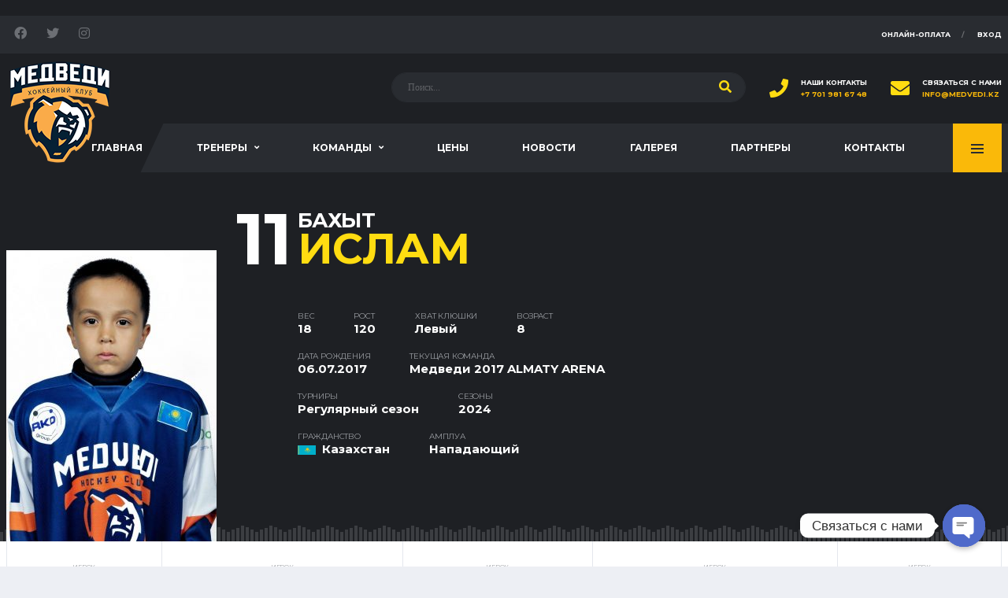

--- FILE ---
content_type: text/html; charset=UTF-8
request_url: https://medvedi.kz/player/bahyt-islam/
body_size: 20942
content:
<!DOCTYPE html>
<html lang="ru-RU" xmlns:og="http://opengraphprotocol.org/schema/" xmlns:fb="http://www.facebook.com/2008/fbml">
<head>
<meta charset="UTF-8">
<meta http-equiv="X-UA-Compatible" content="IE=edge">
<meta name="viewport" content="width=device-width, initial-scale=1, shrink-to-fit=no">
<link rel="profile" href="http://gmpg.org/xfn/11">

<meta name='robots' content='index, follow, max-image-preview:large, max-snippet:-1, max-video-preview:-1' />
<link rel="preconnect" href="https://fonts.googleapis.com"><link rel="preconnect" href="https://fonts.gstatic.com" crossorigin>
	<!-- This site is optimized with the Yoast SEO plugin v21.5 - https://yoast.com/wordpress/plugins/seo/ -->
	<title>Бахыт Ислам - Детский спортивный хоккейный клуб &quot;Медведи&quot;</title>
	<meta property="og:locale" content="ru_RU" />
	<meta property="og:type" content="article" />
	<meta property="og:title" content="Бахыт Ислам - Детский спортивный хоккейный клуб &quot;Медведи&quot;" />
	<meta property="og:url" content="https://medvedi.kz/player/bahyt-islam/" />
	<meta property="og:site_name" content="Детский спортивный хоккейный клуб &quot;Медведи&quot;" />
	<meta property="article:modified_time" content="2024-05-07T13:17:50+00:00" />
	<meta property="og:image" content="http://medvedi.kz/wp-content/uploads/2017/07/bahyt-islam-foto-1.jpeg" />
	<meta property="og:image:width" content="683" />
	<meta property="og:image:height" content="1024" />
	<meta property="og:image:type" content="image/jpeg" />
	<meta name="twitter:card" content="summary_large_image" />
	<script type="application/ld+json" class="yoast-schema-graph">{"@context":"https://schema.org","@graph":[{"@type":"WebPage","@id":"https://medvedi.kz/player/bahyt-islam/","url":"https://medvedi.kz/player/bahyt-islam/","name":"Бахыт Ислам - Детский спортивный хоккейный клуб &quot;Медведи&quot;","isPartOf":{"@id":"https://medvedi.kz/#website"},"primaryImageOfPage":{"@id":"https://medvedi.kz/player/bahyt-islam/#primaryimage"},"image":{"@id":"https://medvedi.kz/player/bahyt-islam/#primaryimage"},"thumbnailUrl":"https://medvedi.kz/wp-content/uploads/2017/07/bahyt-islam-foto-1.jpeg","datePublished":"2017-07-06T09:44:38+00:00","dateModified":"2024-05-07T13:17:50+00:00","breadcrumb":{"@id":"https://medvedi.kz/player/bahyt-islam/#breadcrumb"},"inLanguage":"ru-RU","potentialAction":[{"@type":"ReadAction","target":["https://medvedi.kz/player/bahyt-islam/"]}]},{"@type":"ImageObject","inLanguage":"ru-RU","@id":"https://medvedi.kz/player/bahyt-islam/#primaryimage","url":"https://medvedi.kz/wp-content/uploads/2017/07/bahyt-islam-foto-1.jpeg","contentUrl":"https://medvedi.kz/wp-content/uploads/2017/07/bahyt-islam-foto-1.jpeg","width":683,"height":1024},{"@type":"BreadcrumbList","@id":"https://medvedi.kz/player/bahyt-islam/#breadcrumb","itemListElement":[{"@type":"ListItem","position":1,"name":"Главная страница","item":"https://medvedi.kz/"},{"@type":"ListItem","position":2,"name":"Бахыт Ислам"}]},{"@type":"WebSite","@id":"https://medvedi.kz/#website","url":"https://medvedi.kz/","name":"Детский спортивный хоккейный клуб &quot;Медведи&quot;","description":"","publisher":{"@id":"https://medvedi.kz/#organization"},"potentialAction":[{"@type":"SearchAction","target":{"@type":"EntryPoint","urlTemplate":"https://medvedi.kz/?s={search_term_string}"},"query-input":"required name=search_term_string"}],"inLanguage":"ru-RU"},{"@type":"Organization","@id":"https://medvedi.kz/#organization","name":"Детский спортивный хоккейный клуб &quot;Медведи&quot;","url":"https://medvedi.kz/","logo":{"@type":"ImageObject","inLanguage":"ru-RU","@id":"https://medvedi.kz/#/schema/logo/image/","url":"https://medvedi.kz/wp-content/uploads/2023/11/logo-medvedi.png","contentUrl":"https://medvedi.kz/wp-content/uploads/2023/11/logo-medvedi.png","width":135,"height":133,"caption":"Детский спортивный хоккейный клуб &quot;Медведи&quot;"},"image":{"@id":"https://medvedi.kz/#/schema/logo/image/"}}]}</script>
	<!-- / Yoast SEO plugin. -->


<link rel='dns-prefetch' href='//fonts.googleapis.com' />
<link rel="alternate" type="application/rss+xml" title="Детский спортивный хоккейный клуб &quot;Медведи&quot; &raquo; Лента" href="https://medvedi.kz/feed/" />
<link rel="alternate" type="application/rss+xml" title="Детский спортивный хоккейный клуб &quot;Медведи&quot; &raquo; Лента комментариев" href="https://medvedi.kz/comments/feed/" />
<link rel="alternate" title="oEmbed (JSON)" type="application/json+oembed" href="https://medvedi.kz/wp-json/oembed/1.0/embed?url=https%3A%2F%2Fmedvedi.kz%2Fplayer%2Fbahyt-islam%2F" />
<link rel="alternate" title="oEmbed (XML)" type="text/xml+oembed" href="https://medvedi.kz/wp-json/oembed/1.0/embed?url=https%3A%2F%2Fmedvedi.kz%2Fplayer%2Fbahyt-islam%2F&#038;format=xml" />
<style id='wp-img-auto-sizes-contain-inline-css'>
img:is([sizes=auto i],[sizes^="auto," i]){contain-intrinsic-size:3000px 1500px}
/*# sourceURL=wp-img-auto-sizes-contain-inline-css */
</style>
<link rel='stylesheet' id='vc_extensions_cqbundle_adminicon-css' href='https://medvedi.kz/wp-content/plugins/vc-extensions-bundle/css/admin_icon.css?ver=6.9' media='all' />
<link rel='stylesheet' id='sbi_styles-css' href='https://medvedi.kz/wp-content/plugins/instagram-feed/css/sbi-styles.min.css?ver=6.2.6' media='all' />
<style id='wp-emoji-styles-inline-css'>

	img.wp-smiley, img.emoji {
		display: inline !important;
		border: none !important;
		box-shadow: none !important;
		height: 1em !important;
		width: 1em !important;
		margin: 0 0.07em !important;
		vertical-align: -0.1em !important;
		background: none !important;
		padding: 0 !important;
	}
/*# sourceURL=wp-emoji-styles-inline-css */
</style>
<style id='wp-block-library-inline-css'>
:root{--wp-block-synced-color:#7a00df;--wp-block-synced-color--rgb:122,0,223;--wp-bound-block-color:var(--wp-block-synced-color);--wp-editor-canvas-background:#ddd;--wp-admin-theme-color:#007cba;--wp-admin-theme-color--rgb:0,124,186;--wp-admin-theme-color-darker-10:#006ba1;--wp-admin-theme-color-darker-10--rgb:0,107,160.5;--wp-admin-theme-color-darker-20:#005a87;--wp-admin-theme-color-darker-20--rgb:0,90,135;--wp-admin-border-width-focus:2px}@media (min-resolution:192dpi){:root{--wp-admin-border-width-focus:1.5px}}.wp-element-button{cursor:pointer}:root .has-very-light-gray-background-color{background-color:#eee}:root .has-very-dark-gray-background-color{background-color:#313131}:root .has-very-light-gray-color{color:#eee}:root .has-very-dark-gray-color{color:#313131}:root .has-vivid-green-cyan-to-vivid-cyan-blue-gradient-background{background:linear-gradient(135deg,#00d084,#0693e3)}:root .has-purple-crush-gradient-background{background:linear-gradient(135deg,#34e2e4,#4721fb 50%,#ab1dfe)}:root .has-hazy-dawn-gradient-background{background:linear-gradient(135deg,#faaca8,#dad0ec)}:root .has-subdued-olive-gradient-background{background:linear-gradient(135deg,#fafae1,#67a671)}:root .has-atomic-cream-gradient-background{background:linear-gradient(135deg,#fdd79a,#004a59)}:root .has-nightshade-gradient-background{background:linear-gradient(135deg,#330968,#31cdcf)}:root .has-midnight-gradient-background{background:linear-gradient(135deg,#020381,#2874fc)}:root{--wp--preset--font-size--normal:16px;--wp--preset--font-size--huge:42px}.has-regular-font-size{font-size:1em}.has-larger-font-size{font-size:2.625em}.has-normal-font-size{font-size:var(--wp--preset--font-size--normal)}.has-huge-font-size{font-size:var(--wp--preset--font-size--huge)}.has-text-align-center{text-align:center}.has-text-align-left{text-align:left}.has-text-align-right{text-align:right}.has-fit-text{white-space:nowrap!important}#end-resizable-editor-section{display:none}.aligncenter{clear:both}.items-justified-left{justify-content:flex-start}.items-justified-center{justify-content:center}.items-justified-right{justify-content:flex-end}.items-justified-space-between{justify-content:space-between}.screen-reader-text{border:0;clip-path:inset(50%);height:1px;margin:-1px;overflow:hidden;padding:0;position:absolute;width:1px;word-wrap:normal!important}.screen-reader-text:focus{background-color:#ddd;clip-path:none;color:#444;display:block;font-size:1em;height:auto;left:5px;line-height:normal;padding:15px 23px 14px;text-decoration:none;top:5px;width:auto;z-index:100000}html :where(.has-border-color){border-style:solid}html :where([style*=border-top-color]){border-top-style:solid}html :where([style*=border-right-color]){border-right-style:solid}html :where([style*=border-bottom-color]){border-bottom-style:solid}html :where([style*=border-left-color]){border-left-style:solid}html :where([style*=border-width]){border-style:solid}html :where([style*=border-top-width]){border-top-style:solid}html :where([style*=border-right-width]){border-right-style:solid}html :where([style*=border-bottom-width]){border-bottom-style:solid}html :where([style*=border-left-width]){border-left-style:solid}html :where(img[class*=wp-image-]){height:auto;max-width:100%}:where(figure){margin:0 0 1em}html :where(.is-position-sticky){--wp-admin--admin-bar--position-offset:var(--wp-admin--admin-bar--height,0px)}@media screen and (max-width:600px){html :where(.is-position-sticky){--wp-admin--admin-bar--position-offset:0px}}

/*# sourceURL=wp-block-library-inline-css */
</style><style id='global-styles-inline-css'>
:root{--wp--preset--aspect-ratio--square: 1;--wp--preset--aspect-ratio--4-3: 4/3;--wp--preset--aspect-ratio--3-4: 3/4;--wp--preset--aspect-ratio--3-2: 3/2;--wp--preset--aspect-ratio--2-3: 2/3;--wp--preset--aspect-ratio--16-9: 16/9;--wp--preset--aspect-ratio--9-16: 9/16;--wp--preset--color--black: #000000;--wp--preset--color--cyan-bluish-gray: #abb8c3;--wp--preset--color--white: #ffffff;--wp--preset--color--pale-pink: #f78da7;--wp--preset--color--vivid-red: #cf2e2e;--wp--preset--color--luminous-vivid-orange: #ff6900;--wp--preset--color--luminous-vivid-amber: #fcb900;--wp--preset--color--light-green-cyan: #7bdcb5;--wp--preset--color--vivid-green-cyan: #00d084;--wp--preset--color--pale-cyan-blue: #8ed1fc;--wp--preset--color--vivid-cyan-blue: #0693e3;--wp--preset--color--vivid-purple: #9b51e0;--wp--preset--gradient--vivid-cyan-blue-to-vivid-purple: linear-gradient(135deg,rgb(6,147,227) 0%,rgb(155,81,224) 100%);--wp--preset--gradient--light-green-cyan-to-vivid-green-cyan: linear-gradient(135deg,rgb(122,220,180) 0%,rgb(0,208,130) 100%);--wp--preset--gradient--luminous-vivid-amber-to-luminous-vivid-orange: linear-gradient(135deg,rgb(252,185,0) 0%,rgb(255,105,0) 100%);--wp--preset--gradient--luminous-vivid-orange-to-vivid-red: linear-gradient(135deg,rgb(255,105,0) 0%,rgb(207,46,46) 100%);--wp--preset--gradient--very-light-gray-to-cyan-bluish-gray: linear-gradient(135deg,rgb(238,238,238) 0%,rgb(169,184,195) 100%);--wp--preset--gradient--cool-to-warm-spectrum: linear-gradient(135deg,rgb(74,234,220) 0%,rgb(151,120,209) 20%,rgb(207,42,186) 40%,rgb(238,44,130) 60%,rgb(251,105,98) 80%,rgb(254,248,76) 100%);--wp--preset--gradient--blush-light-purple: linear-gradient(135deg,rgb(255,206,236) 0%,rgb(152,150,240) 100%);--wp--preset--gradient--blush-bordeaux: linear-gradient(135deg,rgb(254,205,165) 0%,rgb(254,45,45) 50%,rgb(107,0,62) 100%);--wp--preset--gradient--luminous-dusk: linear-gradient(135deg,rgb(255,203,112) 0%,rgb(199,81,192) 50%,rgb(65,88,208) 100%);--wp--preset--gradient--pale-ocean: linear-gradient(135deg,rgb(255,245,203) 0%,rgb(182,227,212) 50%,rgb(51,167,181) 100%);--wp--preset--gradient--electric-grass: linear-gradient(135deg,rgb(202,248,128) 0%,rgb(113,206,126) 100%);--wp--preset--gradient--midnight: linear-gradient(135deg,rgb(2,3,129) 0%,rgb(40,116,252) 100%);--wp--preset--font-size--small: 13px;--wp--preset--font-size--medium: 20px;--wp--preset--font-size--large: 36px;--wp--preset--font-size--x-large: 42px;--wp--preset--spacing--20: 0.44rem;--wp--preset--spacing--30: 0.67rem;--wp--preset--spacing--40: 1rem;--wp--preset--spacing--50: 1.5rem;--wp--preset--spacing--60: 2.25rem;--wp--preset--spacing--70: 3.38rem;--wp--preset--spacing--80: 5.06rem;--wp--preset--shadow--natural: 6px 6px 9px rgba(0, 0, 0, 0.2);--wp--preset--shadow--deep: 12px 12px 50px rgba(0, 0, 0, 0.4);--wp--preset--shadow--sharp: 6px 6px 0px rgba(0, 0, 0, 0.2);--wp--preset--shadow--outlined: 6px 6px 0px -3px rgb(255, 255, 255), 6px 6px rgb(0, 0, 0);--wp--preset--shadow--crisp: 6px 6px 0px rgb(0, 0, 0);}:where(.is-layout-flex){gap: 0.5em;}:where(.is-layout-grid){gap: 0.5em;}body .is-layout-flex{display: flex;}.is-layout-flex{flex-wrap: wrap;align-items: center;}.is-layout-flex > :is(*, div){margin: 0;}body .is-layout-grid{display: grid;}.is-layout-grid > :is(*, div){margin: 0;}:where(.wp-block-columns.is-layout-flex){gap: 2em;}:where(.wp-block-columns.is-layout-grid){gap: 2em;}:where(.wp-block-post-template.is-layout-flex){gap: 1.25em;}:where(.wp-block-post-template.is-layout-grid){gap: 1.25em;}.has-black-color{color: var(--wp--preset--color--black) !important;}.has-cyan-bluish-gray-color{color: var(--wp--preset--color--cyan-bluish-gray) !important;}.has-white-color{color: var(--wp--preset--color--white) !important;}.has-pale-pink-color{color: var(--wp--preset--color--pale-pink) !important;}.has-vivid-red-color{color: var(--wp--preset--color--vivid-red) !important;}.has-luminous-vivid-orange-color{color: var(--wp--preset--color--luminous-vivid-orange) !important;}.has-luminous-vivid-amber-color{color: var(--wp--preset--color--luminous-vivid-amber) !important;}.has-light-green-cyan-color{color: var(--wp--preset--color--light-green-cyan) !important;}.has-vivid-green-cyan-color{color: var(--wp--preset--color--vivid-green-cyan) !important;}.has-pale-cyan-blue-color{color: var(--wp--preset--color--pale-cyan-blue) !important;}.has-vivid-cyan-blue-color{color: var(--wp--preset--color--vivid-cyan-blue) !important;}.has-vivid-purple-color{color: var(--wp--preset--color--vivid-purple) !important;}.has-black-background-color{background-color: var(--wp--preset--color--black) !important;}.has-cyan-bluish-gray-background-color{background-color: var(--wp--preset--color--cyan-bluish-gray) !important;}.has-white-background-color{background-color: var(--wp--preset--color--white) !important;}.has-pale-pink-background-color{background-color: var(--wp--preset--color--pale-pink) !important;}.has-vivid-red-background-color{background-color: var(--wp--preset--color--vivid-red) !important;}.has-luminous-vivid-orange-background-color{background-color: var(--wp--preset--color--luminous-vivid-orange) !important;}.has-luminous-vivid-amber-background-color{background-color: var(--wp--preset--color--luminous-vivid-amber) !important;}.has-light-green-cyan-background-color{background-color: var(--wp--preset--color--light-green-cyan) !important;}.has-vivid-green-cyan-background-color{background-color: var(--wp--preset--color--vivid-green-cyan) !important;}.has-pale-cyan-blue-background-color{background-color: var(--wp--preset--color--pale-cyan-blue) !important;}.has-vivid-cyan-blue-background-color{background-color: var(--wp--preset--color--vivid-cyan-blue) !important;}.has-vivid-purple-background-color{background-color: var(--wp--preset--color--vivid-purple) !important;}.has-black-border-color{border-color: var(--wp--preset--color--black) !important;}.has-cyan-bluish-gray-border-color{border-color: var(--wp--preset--color--cyan-bluish-gray) !important;}.has-white-border-color{border-color: var(--wp--preset--color--white) !important;}.has-pale-pink-border-color{border-color: var(--wp--preset--color--pale-pink) !important;}.has-vivid-red-border-color{border-color: var(--wp--preset--color--vivid-red) !important;}.has-luminous-vivid-orange-border-color{border-color: var(--wp--preset--color--luminous-vivid-orange) !important;}.has-luminous-vivid-amber-border-color{border-color: var(--wp--preset--color--luminous-vivid-amber) !important;}.has-light-green-cyan-border-color{border-color: var(--wp--preset--color--light-green-cyan) !important;}.has-vivid-green-cyan-border-color{border-color: var(--wp--preset--color--vivid-green-cyan) !important;}.has-pale-cyan-blue-border-color{border-color: var(--wp--preset--color--pale-cyan-blue) !important;}.has-vivid-cyan-blue-border-color{border-color: var(--wp--preset--color--vivid-cyan-blue) !important;}.has-vivid-purple-border-color{border-color: var(--wp--preset--color--vivid-purple) !important;}.has-vivid-cyan-blue-to-vivid-purple-gradient-background{background: var(--wp--preset--gradient--vivid-cyan-blue-to-vivid-purple) !important;}.has-light-green-cyan-to-vivid-green-cyan-gradient-background{background: var(--wp--preset--gradient--light-green-cyan-to-vivid-green-cyan) !important;}.has-luminous-vivid-amber-to-luminous-vivid-orange-gradient-background{background: var(--wp--preset--gradient--luminous-vivid-amber-to-luminous-vivid-orange) !important;}.has-luminous-vivid-orange-to-vivid-red-gradient-background{background: var(--wp--preset--gradient--luminous-vivid-orange-to-vivid-red) !important;}.has-very-light-gray-to-cyan-bluish-gray-gradient-background{background: var(--wp--preset--gradient--very-light-gray-to-cyan-bluish-gray) !important;}.has-cool-to-warm-spectrum-gradient-background{background: var(--wp--preset--gradient--cool-to-warm-spectrum) !important;}.has-blush-light-purple-gradient-background{background: var(--wp--preset--gradient--blush-light-purple) !important;}.has-blush-bordeaux-gradient-background{background: var(--wp--preset--gradient--blush-bordeaux) !important;}.has-luminous-dusk-gradient-background{background: var(--wp--preset--gradient--luminous-dusk) !important;}.has-pale-ocean-gradient-background{background: var(--wp--preset--gradient--pale-ocean) !important;}.has-electric-grass-gradient-background{background: var(--wp--preset--gradient--electric-grass) !important;}.has-midnight-gradient-background{background: var(--wp--preset--gradient--midnight) !important;}.has-small-font-size{font-size: var(--wp--preset--font-size--small) !important;}.has-medium-font-size{font-size: var(--wp--preset--font-size--medium) !important;}.has-large-font-size{font-size: var(--wp--preset--font-size--large) !important;}.has-x-large-font-size{font-size: var(--wp--preset--font-size--x-large) !important;}
/*# sourceURL=global-styles-inline-css */
</style>

<style id='classic-theme-styles-inline-css'>
/*! This file is auto-generated */
.wp-block-button__link{color:#fff;background-color:#32373c;border-radius:9999px;box-shadow:none;text-decoration:none;padding:calc(.667em + 2px) calc(1.333em + 2px);font-size:1.125em}.wp-block-file__button{background:#32373c;color:#fff;text-decoration:none}
/*# sourceURL=/wp-includes/css/classic-themes.min.css */
</style>
<link rel='stylesheet' id='redux-extendify-styles-css' href='https://medvedi.kz/wp-content/plugins/redux-framework/redux-core/assets/css/extendify-utilities.css?ver=4.4.9' media='all' />
<link rel='stylesheet' id='chaty-css-css' href='https://medvedi.kz/wp-content/plugins/chaty-pro/css/chaty-front.min.css?ver=3.0.81693212884' media='all' />
<link rel='stylesheet' id='contact-form-7-css' href='https://medvedi.kz/wp-content/plugins/contact-form-7/includes/css/styles.css?ver=5.8.3' media='all' />
<link rel='stylesheet' id='erp-subscription-form-css' href='https://medvedi.kz/wp-content/plugins/erp/modules/crm/assets/css/erp-subscription-form.css?ver=1.13.2' media='all' />
<link rel='stylesheet' id='fep-common-style-css' href='https://medvedi.kz/wp-content/plugins/front-end-pm/assets/css/common-style.css?ver=11.4.3' media='all' />
<style id='fep-common-style-inline-css'>
#fep-wrapper{background-color:;color:#000000;} #fep-wrapper a:not(.fep-button,.fep-button-active) {color:#000080;} .fep-button{background-color:#F0FCFF;color:#000000;} .fep-button:hover,.fep-button-active{background-color:#D3EEF5;color:#000000;} .fep-odd-even > div:nth-child(odd) {background-color:#F2F7FC;} .fep-odd-even > div:nth-child(even) {background-color:#FAFAFA;} .fep-message .fep-message-title-heading, .fep-per-message .fep-message-title{background-color:#F2F7FC;} #fep-content-single-heads .fep-message-head:hover,#fep-content-single-heads .fep-message-head-active{background-color:#D3EEF5;color:#000000;}
/*# sourceURL=fep-common-style-inline-css */
</style>
<link rel='stylesheet' id='dashicons-css' href='https://medvedi.kz/wp-includes/css/dashicons.min.css?ver=6.9' media='all' />
<link rel='stylesheet' id='sportspress-general-css' href='//medvedi.kz/wp-content/plugins/sportspress-pro/includes/sportspress/assets/css/sportspress.css?ver=2.7.15' media='all' />
<link rel='stylesheet' id='sportspress-icons-css' href='//medvedi.kz/wp-content/plugins/sportspress-pro/includes/sportspress/assets/css/icons.css?ver=2.7' media='all' />
<link rel='stylesheet' id='sportspress-league-menu-css' href='//medvedi.kz/wp-content/plugins/sportspress-pro/includes/sportspress-league-menu/css/sportspress-league-menu.css?ver=2.1.2' media='all' />
<link rel='stylesheet' id='sportspress-event-statistics-css' href='//medvedi.kz/wp-content/plugins/sportspress-pro/includes/sportspress-match-stats/css/sportspress-match-stats.css?ver=2.2' media='all' />
<link rel='stylesheet' id='sportspress-results-matrix-css' href='//medvedi.kz/wp-content/plugins/sportspress-pro/includes/sportspress-results-matrix/css/sportspress-results-matrix.css?ver=2.6.9' media='all' />
<link rel='stylesheet' id='sportspress-sponsors-css' href='//medvedi.kz/wp-content/plugins/sportspress-pro/includes/sportspress-sponsors/css/sportspress-sponsors.css?ver=2.6.15' media='all' />
<link rel='stylesheet' id='sportspress-timelines-css' href='//medvedi.kz/wp-content/plugins/sportspress-pro/includes/sportspress-timelines/css/sportspress-timelines.css?ver=2.6' media='all' />
<link rel='stylesheet' id='sportspress-tournaments-css' href='//medvedi.kz/wp-content/plugins/sportspress-pro/includes/sportspress-tournaments/css/sportspress-tournaments.css?ver=2.6.21' media='all' />
<link rel='stylesheet' id='sportspress-tournaments-ltr-css' href='//medvedi.kz/wp-content/plugins/sportspress-pro/includes/sportspress-tournaments/css/sportspress-tournaments-ltr.css?ver=2.6.21' media='all' />
<link rel='stylesheet' id='jquery-bracket-css' href='//medvedi.kz/wp-content/plugins/sportspress-pro/includes/sportspress-tournaments/css/jquery.bracket.min.css?ver=0.11.0' media='all' />
<link rel='stylesheet' id='sportspress-twitter-css' href='//medvedi.kz/wp-content/plugins/sportspress-pro/includes/sportspress-twitter/css/sportspress-twitter.css?ver=2.1.2' media='all' />
<link rel='stylesheet' id='sportspress-user-scores-css' href='//medvedi.kz/wp-content/plugins/sportspress-pro/includes/sportspress-user-scores/css/sportspress-user-scores.css?ver=2.3' media='all' />
<link rel='stylesheet' id='bootstrap-css' href='https://medvedi.kz/wp-content/themes/alchemists/assets/vendor/bootstrap/css/bootstrap.min.css?ver=4.5.3' media='all' />
<link rel='stylesheet' id='fontawesome-css' href='https://medvedi.kz/wp-content/themes/alchemists/assets/fonts/font-awesome/css/all.min.css?ver=5.15.1' media='all' />
<link rel='stylesheet' id='fontawesome-v4-shims-css' href='https://medvedi.kz/wp-content/themes/alchemists/assets/fonts/font-awesome/css/v4-shims.min.css?ver=5.15.1' media='all' />
<link rel='stylesheet' id='simpleicons-css' href='https://medvedi.kz/wp-content/themes/alchemists/assets/fonts/simple-line-icons/css/simple-line-icons.css?ver=2.4.0' media='all' />
<link rel='stylesheet' id='magnificpopup-css' href='https://medvedi.kz/wp-content/themes/alchemists/assets/vendor/magnific-popup/dist/magnific-popup.css?ver=1.1.0' media='all' />
<link rel='stylesheet' id='slick-css' href='https://medvedi.kz/wp-content/themes/alchemists/assets/vendor/slick/slick.css?ver=1.9.0' media='all' />
<link rel='stylesheet' id='alchemists-style-css' href='https://medvedi.kz/wp-content/themes/alchemists/assets/css/style-basketball.css?ver=4.5.3' media='all' />
<link rel='stylesheet' id='alchemists-parent-info-css' href='https://medvedi.kz/wp-content/themes/alchemists/style.css?ver=4.5.3' media='all' />
<link rel='stylesheet' id='alchemists-sportspress-css' href='https://medvedi.kz/wp-content/themes/alchemists/assets/css/sportspress-basketball.css?ver=4.5.3' media='all' />
<link rel='stylesheet' id='alchemists-fonts-css' href='https://fonts.googleapis.com/css2?family=Source+Sans+Pro:wght@400;700&#038;family=Montserrat:wght@400;700&#038;display=swap' media='all' />
<link rel='stylesheet' id='df-compiled-css' href='https://medvedi.kz/wp-content/uploads/wp-scss-cache/df-compiled.css?ver=1692962747' media='all' />
<link rel='stylesheet' id='df-compiled-sportspress-css' href='https://medvedi.kz/wp-content/uploads/wp-scss-cache/df-compiled-sportspress.css?ver=1692962747' media='all' />
<link rel='stylesheet' id='alchemists-child-css' href='https://medvedi.kz/wp-content/themes/alchemists-child/style.css?ver=1.0.2' media='all' />
<style type="text/css"></style><script src="https://medvedi.kz/wp-includes/js/jquery/jquery.min.js?ver=3.7.1" id="jquery-core-js"></script>
<script src="https://medvedi.kz/wp-includes/js/jquery/jquery-migrate.min.js?ver=3.4.1" id="jquery-migrate-js"></script>
<script id="simple-likes-public-js-js-extra">
var simpleLikes = {"ajaxurl":"https://medvedi.kz/wp-admin/admin-ajax.php","like":"Like","unlike":"Unlike"};
//# sourceURL=simple-likes-public-js-js-extra
</script>
<script src="https://medvedi.kz/wp-content/plugins/alc-advanced-posts-master/post-like-system/js/simple-likes-public-min.js?ver=0.5" id="simple-likes-public-js-js"></script>
<script src="https://medvedi.kz/wp-content/plugins/sportspress-pro/includes/sportspress-facebook/js/sportspress-facebook-sdk.js?ver=2.11" id="sportspress-facebook-sdk-js"></script>
<script src="https://medvedi.kz/wp-content/plugins/sportspress-pro/includes/sportspress-tournaments/js/jquery.bracket.min.js?ver=0.11.0" id="jquery-bracket-js"></script>
<link rel="https://api.w.org/" href="https://medvedi.kz/wp-json/" /><link rel="alternate" title="JSON" type="application/json" href="https://medvedi.kz/wp-json/wp/v2/players/2272" /><link rel="EditURI" type="application/rsd+xml" title="RSD" href="https://medvedi.kz/xmlrpc.php?rsd" />
<meta name="generator" content="WordPress 6.9" />
<meta name="generator" content="SportsPress 2.7.15" />
<meta name="generator" content="SportsPress Pro 2.7.15" />
<link rel='shortlink' href='https://medvedi.kz/?p=2272' />
<meta name="generator" content="Redux 4.4.9" /><!-- Custom CSS--><style type="text/css">
.header-logo__img {max-width:135px; width:135px;}@media (min-width: 992px) {.header-search-form { width:450px ; }}@media (max-width: 1199px) and (min-width: 992px) {.header-search-form { width:200px; }}.hero-slider--overlay-on .hero-slider__item::before { opacity: 0.12; background-color:#000000;}.sponsors__item img { opacity: 0.2; }.sponsors__item img:hover { opacity: 1.0; }</style>
<link rel="canonical" href="https://medvedi.kz/player/bahyt-islam/" />
<style type="text/css" id="breadcrumb-trail-css">.breadcrumbs .trail-browse,.breadcrumbs .trail-items,.breadcrumbs .trail-items li {display: inline-block;margin:0;padding: 0;border:none;background:transparent;text-indent: 0;}.breadcrumbs .trail-browse {font-size: inherit;font-style:inherit;font-weight: inherit;color: inherit;}.breadcrumbs .trail-items {list-style: none;}.trail-items li::after {content: "\002F";padding: 0 0.5em;}.trail-items li:last-of-type::after {display: none;}</style>
<!-- Yandex.Metrika counter by Yandex Metrica Plugin -->
<script type="text/javascript" >
    (function(m,e,t,r,i,k,a){m[i]=m[i]||function(){(m[i].a=m[i].a||[]).push(arguments)};
        m[i].l=1*new Date();k=e.createElement(t),a=e.getElementsByTagName(t)[0],k.async=1,k.src=r,a.parentNode.insertBefore(k,a)})
    (window, document, "script", "https://mc.yandex.ru/metrika/tag.js", "ym");

    ym(95442174, "init", {
        id:95442174,
        clickmap:true,
        trackLinks:true,
        accurateTrackBounce:false,
        webvisor:true,
	        });
</script>
<noscript><div><img src="https://mc.yandex.ru/watch/95442174" style="position:absolute; left:-9999px;" alt="" /></div></noscript>
<!-- /Yandex.Metrika counter -->
<meta name="generator" content="Powered by WPBakery Page Builder - drag and drop page builder for WordPress."/>
<meta name="generator" content="Powered by Slider Revolution 6.6.14 - responsive, Mobile-Friendly Slider Plugin for WordPress with comfortable drag and drop interface." />
<link rel="icon" href="https://medvedi.kz/wp-content/uploads/2023/07/logo-medvedi-32x32.png" sizes="32x32" />
<link rel="icon" href="https://medvedi.kz/wp-content/uploads/2023/07/logo-medvedi.png" sizes="192x192" />
<link rel="apple-touch-icon" href="https://medvedi.kz/wp-content/uploads/2023/07/logo-medvedi.png" />
<meta name="msapplication-TileImage" content="https://medvedi.kz/wp-content/uploads/2023/07/logo-medvedi.png" />
<script>function setREVStartSize(e){
			//window.requestAnimationFrame(function() {
				window.RSIW = window.RSIW===undefined ? window.innerWidth : window.RSIW;
				window.RSIH = window.RSIH===undefined ? window.innerHeight : window.RSIH;
				try {
					var pw = document.getElementById(e.c).parentNode.offsetWidth,
						newh;
					pw = pw===0 || isNaN(pw) || (e.l=="fullwidth" || e.layout=="fullwidth") ? window.RSIW : pw;
					e.tabw = e.tabw===undefined ? 0 : parseInt(e.tabw);
					e.thumbw = e.thumbw===undefined ? 0 : parseInt(e.thumbw);
					e.tabh = e.tabh===undefined ? 0 : parseInt(e.tabh);
					e.thumbh = e.thumbh===undefined ? 0 : parseInt(e.thumbh);
					e.tabhide = e.tabhide===undefined ? 0 : parseInt(e.tabhide);
					e.thumbhide = e.thumbhide===undefined ? 0 : parseInt(e.thumbhide);
					e.mh = e.mh===undefined || e.mh=="" || e.mh==="auto" ? 0 : parseInt(e.mh,0);
					if(e.layout==="fullscreen" || e.l==="fullscreen")
						newh = Math.max(e.mh,window.RSIH);
					else{
						e.gw = Array.isArray(e.gw) ? e.gw : [e.gw];
						for (var i in e.rl) if (e.gw[i]===undefined || e.gw[i]===0) e.gw[i] = e.gw[i-1];
						e.gh = e.el===undefined || e.el==="" || (Array.isArray(e.el) && e.el.length==0)? e.gh : e.el;
						e.gh = Array.isArray(e.gh) ? e.gh : [e.gh];
						for (var i in e.rl) if (e.gh[i]===undefined || e.gh[i]===0) e.gh[i] = e.gh[i-1];
											
						var nl = new Array(e.rl.length),
							ix = 0,
							sl;
						e.tabw = e.tabhide>=pw ? 0 : e.tabw;
						e.thumbw = e.thumbhide>=pw ? 0 : e.thumbw;
						e.tabh = e.tabhide>=pw ? 0 : e.tabh;
						e.thumbh = e.thumbhide>=pw ? 0 : e.thumbh;
						for (var i in e.rl) nl[i] = e.rl[i]<window.RSIW ? 0 : e.rl[i];
						sl = nl[0];
						for (var i in nl) if (sl>nl[i] && nl[i]>0) { sl = nl[i]; ix=i;}
						var m = pw>(e.gw[ix]+e.tabw+e.thumbw) ? 1 : (pw-(e.tabw+e.thumbw)) / (e.gw[ix]);
						newh =  (e.gh[ix] * m) + (e.tabh + e.thumbh);
					}
					var el = document.getElementById(e.c);
					if (el!==null && el) el.style.height = newh+"px";
					el = document.getElementById(e.c+"_wrapper");
					if (el!==null && el) {
						el.style.height = newh+"px";
						el.style.display = "block";
					}
				} catch(e){
					console.log("Failure at Presize of Slider:" + e)
				}
			//});
		  };</script>
		<style id="wp-custom-css">
			.card--info .contact-info__item:first-child {
    border-bottom-left-radius: 4px;
    display: none;
}


table, .table {
    color: #000000;
}

.tb td {
	border: 1px solid #727272;
}
.tb tr {
	border: 1px solid #727272;
}


@media screen and (max-width: 700px) {
	.header-logo__img {
    display:none;
}
	
}


.widget.card.widget--sidebar.widget-newslog {
	display: none;
}


.header-mobile__inner {
    height: 120px;
    background-color: #1e2024;
}

.page_content h1 {
    display: table;
    position: relative;
    padding: 0 0 0 16px;
    margin: 30px auto 40px auto;
    text-transform: uppercase;
    line-height: 50px;
    font-size: 45px;
}

.page_size {
    max-width: 1210px;
    padding: 0 15px;
    margin: auto;
}


.form_wrapper input[type='text'], textarea {
    box-sizing: border-box;
    width: 100%;
    padding: 15px 20px;
    margin: 20px 0 0 0;
    outline: none;
    border: none;
    border-radius: 5px;
    background: white;
    font-size: 16px;
}

.form_wrapper input[type='submit'] {
    transition: all 0.2s ease-in-out;
    box-sizing: border-box;
    width: 100%;
    padding: 15px 20px;
    margin: 20px 0 0 0;
    outline: none;
    border: none;
    border-radius: 5px;
    background: #00a0df;
    font-weight: bold;
    font-size: ;
    color: #fff;
}


.form_wrapper input[type='submit']:hover {
    background: #10b4eb;
}




#fep-footer {
    border: 1px solid #e7e7e7;
    /* color: #333333; */
    font-size: 10px;
    text-align: center;
    width: 100%;
    display: none;
}

.has-mega-menu .main-nav__sub-0 .main-nav__sub-1>li>a {
    font-family: 'Montserrat', sans-serif;
    color: grey;
}


.vc_btn3.vc_btn3-shape-round {
    border-radius: 5em;
	 height: 70px;
}

.player-info-stats__item {
    float: left;
    width: 33.3%;
    display: none;
}

.player-info-details {
    display: flex;
    flex-wrap: wrap;
    padding-top: 30px;
    padding-bottom: 25px !important;
}

.player-info .slick-track .player-info-chart {
    margin: 0 !important;
    vertical-align: bottom;
    display: none !important;
}


.woocommerce-info {
    background-color: #fff;
    border-color: #e4e7ed !important;
    DISPLAY: NONE;
}


@media (min-width: 1200px) {
.posts__item--card .posts__title {
    font-size: 19px;
	}}



.hero-slider-thumbs-wrapper {
    position: absolute;
    bottom: 0;
    left: 0;
    right: 0;
    z-index: 3;
    background: #00000057;
    padding-top: 30px;
}


.header-logo {
    position: absolute;
    z-index: 3;
    left: 0;
    display: block;
    bottom: 10px;
}


.social-links--top-bar {
    padding-left: 10px;
}

.header .info-block__link {
    color: #fab909;
    font-weight: 600;
}


.player-info-details__item.player-info-details__item--past-team {
	display: none;
}


tr,td, table {
	font-family: 'Roboto' !important;
	font-weight: 500;
	font-size: 16px !important;
}

body {
	font-family: 'Roboto' !important;
	color: #0b0b0c;
}


@media screen and (min-width: 1200px) {
.container, .container-sm, .container-md, .container-lg, .container-xl {
    max-width: 1400px;
	}}


.newslog__item {
    border-bottom: 1px solid #e4e7ed;
    padding: 24px 24px;
    font-size: 13px;
    line-height: 17px;
    font-family: "Montserrat", sans-serif;
    font-weight: 600;
}

.newslog__date {
    color: red;
}

.alc-staff__header-last-name {
    display: block;
    font-size: 29px;
    line-height: 1em;
    color: #ffdc11;
    overflow: hidden;
    text-overflow: ellipsis;
    white-space: nowrap;
}

a {
    color: #fab909;
    text-decoration: none;
}

.alc-staff__header-last-name {
    color: #fab909;
}
.card__header::before {
    content: "";
    display: block;
    position: absolute;
    width: 6px;
    left: 0;
    top: 0;
    bottom: 0;
    background-color: #fab909;
    border-radius: 3px 0 0 0;
}


.alc-icon--outline {
    background-color: transparent;
    border-color: #fab909;
}

.alc-staff__header-role {
    font-size: 11px;
    font-size: 12px;
    text-transform: uppercase;
    font-family: "Montserrat", sans-serif;
    font-weight: 700;
    letter-spacing: -0.02em;
    font-weight: 600;
}

.pushy-panel__toggle {
    background-color: #fab909;
    height: 62px;
    line-height: 62px;
}		</style>
		<style id="alchemists_data-dynamic-css" title="dynamic-css" class="redux-options-output">.page-heading{background-image:url('http://new.medvedi.kz/wp-content/uploads/2023/07/charity-hockey-banner.jpg');}.hero-unit{background-color:#27313b;background-repeat:no-repeat;background-attachment:inherit;background-position:center top;background-image:url('http://alchemists-wp.dan-fisher.com/basketball/wp-content/themes/alchemists/assets/images/header_bg.jpg');background-size:cover;}.player-heading{background-image:url('http://new.medvedi.kz/wp-content/uploads/2023/07/banner-sports-medicine_ed51519876d9c2373d18c52e5f133ddb375.jpg');background-size:cover;}</style><noscript><style> .wpb_animate_when_almost_visible { opacity: 1; }</style></noscript><style id="wpforms-css-vars-root">
				:root {
					--wpforms-field-border-radius: 3px;
--wpforms-field-background-color: #ffffff;
--wpforms-field-border-color: rgba( 0, 0, 0, 0.25 );
--wpforms-field-text-color: rgba( 0, 0, 0, 0.7 );
--wpforms-label-color: rgba( 0, 0, 0, 0.85 );
--wpforms-label-sublabel-color: rgba( 0, 0, 0, 0.55 );
--wpforms-label-error-color: #d63637;
--wpforms-button-border-radius: 3px;
--wpforms-button-background-color: #066aab;
--wpforms-button-text-color: #ffffff;
--wpforms-field-size-input-height: 43px;
--wpforms-field-size-input-spacing: 15px;
--wpforms-field-size-font-size: 16px;
--wpforms-field-size-line-height: 19px;
--wpforms-field-size-padding-h: 14px;
--wpforms-field-size-checkbox-size: 16px;
--wpforms-field-size-sublabel-spacing: 5px;
--wpforms-field-size-icon-size: 1;
--wpforms-label-size-font-size: 16px;
--wpforms-label-size-line-height: 19px;
--wpforms-label-size-sublabel-font-size: 14px;
--wpforms-label-size-sublabel-line-height: 17px;
--wpforms-button-size-font-size: 17px;
--wpforms-button-size-height: 41px;
--wpforms-button-size-padding-h: 15px;
--wpforms-button-size-margin-top: 10px;

				}
			</style><link rel='stylesheet' id='rs-plugin-settings-css' href='https://medvedi.kz/wp-content/plugins/revslider/public/assets/css/rs6.css?ver=6.6.14' media='all' />
<style id='rs-plugin-settings-inline-css'>
#rs-demo-id {}
/*# sourceURL=rs-plugin-settings-inline-css */
</style>
</head>

<body class="wp-singular sp_player-template-default single single-sp_player postid-2272 wp-theme-alchemists wp-child-theme-alchemists-child sportspress sportspress-page sp-show-image template-basketball alc-current-team-id-1551 group-blog alc-is-activated wpb-js-composer js-comp-ver-6.13.0 vc_responsive">

	
				<div id="js-preloader-overlay" class="preloader-overlay">
				<div id="js-preloader" class="preloader" ></div>
			</div>
		
	<div class="site-wrapper">
		<div class="site-overlay"></div>

		
<div class="header-mobile clearfix" id="header-mobile">
	<div class="header-mobile__logo">
		<a href="https://medvedi.kz/" rel="home">
							<img src="https://medvedi.kz/wp-content/uploads/2023/07/logo-medvedi.png"  class="header-mobile__logo-img" alt="Детский спортивный хоккейный клуб &quot;Медведи&quot;">
					</a>
	</div>
	<div class="header-mobile__inner">
		<a id="header-mobile__toggle" class="burger-menu-icon" href="#"><span class="burger-menu-icon__line"></span></a>

		<div class="header-mobile__secondary">
							<span class="header-mobile__search-icon" id="header-mobile__search-icon"></span>
			
						<span class="header-mobile-pushy-panel__toggle">
				<i class="fas fa-ellipsis-v"></i>
			</span>
					</div>
	</div>
</div>

			<!-- Header Desktop -->
			<header class="header header--layout-1">

				
<div class="header__top-bar clearfix">
	<div class="container">
		<div class="header__top-bar-inner">
			
<!-- Social Links -->
<ul class="social-links social-links--inline social-links--main-nav social-links--top-bar">
	<li class="social-links__item"><a href="#" class="social-links__link" data-toggle="tooltip" data-placement="bottom" title="Facebook" target="_blank"><i class="fab fa-facebook"></i></a></li><li class="social-links__item"><a href="#" class="social-links__link" data-toggle="tooltip" data-placement="bottom" title="Twitter" target="_blank"><i class="fab fa-twitter"></i></a></li><li class="social-links__item"><a href="https://instagram.com/hc_medvedi" class="social-links__link" data-toggle="tooltip" data-placement="bottom" title="Instagram" target="_blank"><i class="fab fa-instagram"></i></a></li></ul>
<!-- Social Links / End -->
<ul id="menu-top-menu" class="nav-account nav-account__divider-slash"><li id='menu-item-1917'  class="menu-item menu-item-type-post_type menu-item-object-page nav-account__item"><a  href="https://medvedi.kz/pay/">Онлайн-оплата</a> </li>
<li id='menu-item-1711'  class="nmr-logged-out menu-item menu-item-type-custom menu-item-object-custom nav-account__item"><a  href="http://medvedi.kz/wp-admin">Вход</a> </li>
</ul>		</div>

	</div>
</div>

	<div class="header__secondary">
		<div class="container">
			<div class="header__secondary-inner">

				
		<div class="header-search-form">
			<form action="https://medvedi.kz/" id="mobile-search-form" class="search-form">
				<input id="s" name="s" type="text" class="form-control header-mobile__search-control" value="" placeholder="Поиск...">
				<button type="submit" class="header-mobile__search-submit"><i class="fa fa-search"></i></button>
			</form>
		</div>
<ul class="info-block info-block--header">

		<li class="info-block__item info-block__item--contact-primary">

					<span class="df-icon-custom"><i class="fa fa-phone"></i></span>
		
		<h6 class="info-block__heading">Наши контакты</h6>
		<a class="info-block__link" href="tel:+7 701 981 67 48">
			+7 701 981 67 48		</a>
	</li>
	
		<li class="info-block__item info-block__item--contact-secondary">

					<span class="df-icon-custom"><i class="fa fa-envelope"></i></span>
		
		<h6 class="info-block__heading">
			Связаться с нами		</h6>
		<a class="info-block__link" href="mailto:info@medvedi.kz">
			info@medvedi.kz		</a>
	</li>
	
	
</ul>

							</div>
		</div>
	</div>

<div class="header__primary">
	<div class="container">
		<div class="header__primary-inner">

			
<!-- Header Logo -->
<div class="header-logo">
	<a href="https://medvedi.kz/" rel="home">
					<img src="https://medvedi.kz/wp-content/uploads/2023/07/logo-medvedi.png"  class="header-logo__img" width="135" height="133" alt="Детский спортивный хоккейный клуб &quot;Медведи&quot;">
			</a>
</div>
<!-- Header Logo / End -->

			<!-- Main Navigation -->
			<nav class="main-nav">
				<ul id="menu-glavnoe-menyu" class="main-nav__list"><li id="menu-item-1404" class="menu-item menu-item-type-custom menu-item-object-custom menu-item-home no-mega-menu"><a class="menu-item-link"  href="http://medvedi.kz">Главная</a></li>
<li id="menu-item-1407" class="menu-item menu-item-type-custom menu-item-object-custom menu-item-has-children has-mega-menu"><a class="menu-item-link"  href="#">Тренеры</a>
<ul class="main-nav__sub-0 megamenu-item megamenu-col-2">
	<li id="menu-item-1753" class="menu-item menu-item-type-custom menu-item-object-custom menu-item-has-children megamenu-item col megamenu-col-2">
	<ul class="main-nav__sub-1 megamenu-item megamenu-col-2">
		<li id="menu-item-2425" class="menu-item menu-item-type-post_type menu-item-object-sp_staff"><a class="menu-item-link"  href="https://medvedi.kz/staff/mylnikov-pavel-andreevich-3/">ПЛОТНИКОВ АЛЕКСЕЙ АЛЕКСАНДРОВИЧ</a></li>
		<li id="menu-item-1527" class="menu-item menu-item-type-post_type menu-item-object-sp_staff"><a class="menu-item-link"  href="https://medvedi.kz/staff/robert-frankson-2-2/">АСИМОВА НАРГИЗ ПАРХАТОВНА</a></li>
		<li id="menu-item-1794" class="menu-item menu-item-type-post_type menu-item-object-sp_staff"><a class="menu-item-link"  href="https://medvedi.kz/staff/duma-pavel-aleksandrovich/">Дума Павел Александрович</a></li>
		<li id="menu-item-1528" class="menu-item menu-item-type-post_type menu-item-object-sp_staff"><a class="menu-item-link"  href="https://medvedi.kz/staff/mylnikov-pavel-andreevich/">МЫЛЬНИКОВ ПАВЕЛ АНДРЕЕВИЧ</a></li>
		<li id="menu-item-2384" class="menu-item menu-item-type-post_type menu-item-object-sp_staff"><a class="menu-item-link"  href="https://medvedi.kz/staff/mylnikov-pavel-andreevich-2/">Федорченко Алексей Викторович</a></li>
	</ul>
</li>
	<li id="menu-item-1754" class="menu-item menu-item-type-custom menu-item-object-custom menu-item-has-children megamenu-item col megamenu-col-2">
	<ul class="main-nav__sub-1 megamenu-item megamenu-col-2">
		<li id="menu-item-1752" class="menu-item menu-item-type-post_type menu-item-object-sp_staff"><a class="menu-item-link"  href="https://medvedi.kz/staff/aldamzharov-ramazan-erkebulanuly/">Алдамжаров Рамазан Еркебуланулы</a></li>
		<li id="menu-item-1749" class="menu-item menu-item-type-post_type menu-item-object-sp_staff"><a class="menu-item-link"  href="https://medvedi.kz/staff/kondratev-stanislav-yurevich/">КОНДРАТЬЕВ СТАНИСЛАВ ЮРЬЕВИЧ</a></li>
		<li id="menu-item-1793" class="menu-item menu-item-type-post_type menu-item-object-sp_staff"><a class="menu-item-link"  href="https://medvedi.kz/staff/sulajmanova-karina-muzaferovna/">Сулайманова Карина Музаферовна</a></li>
	</ul>
</li>
</ul>
</li>
<li id="menu-item-1405" class="menu-item menu-item-type-custom menu-item-object-custom menu-item-has-children no-mega-menu"><a class="menu-item-link"  href="#">Команды</a>
<ul class="main-nav__sub-0 ">
	<li id="menu-item-2226" class="menu-item menu-item-type-post_type menu-item-object-sp_team"><a class="menu-item-link"  href="https://medvedi.kz/team/medvedi-2012-2013-2/">Медведи 2012-2013 HALYK ARENA</a></li>
	<li id="menu-item-1735" class="menu-item menu-item-type-post_type menu-item-object-sp_team"><a class="menu-item-link"  href="https://medvedi.kz/team/medvedi-2014/">Медведи 2014-2015 ALMATY ARENA</a></li>
	<li id="menu-item-1737" class="menu-item menu-item-type-post_type menu-item-object-sp_team"><a class="menu-item-link"  href="https://medvedi.kz/team/alchemists/">Медведи 2016 ALMATY ARENA</a></li>
	<li id="menu-item-2259" class="menu-item menu-item-type-post_type menu-item-object-sp_team"><a class="menu-item-link"  href="https://medvedi.kz/team/alchemists-2/">Медведи 2016 HALYK ARENA</a></li>
	<li id="menu-item-1738" class="menu-item menu-item-type-post_type menu-item-object-sp_team"><a class="menu-item-link"  href="https://medvedi.kz/team/medvedi-2017/">Медведи 2017 ALMATY ARENA</a></li>
	<li id="menu-item-2269" class="menu-item menu-item-type-post_type menu-item-object-sp_team"><a class="menu-item-link"  href="https://medvedi.kz/team/medvedi-2017-2/">Медведи 2017 HALYK ARENA</a></li>
	<li id="menu-item-2282" class="menu-item menu-item-type-post_type menu-item-object-sp_team"><a class="menu-item-link"  href="https://medvedi.kz/team/medvedi-2018-2/">Медведи 2018 ALMATY ARENA</a></li>
	<li id="menu-item-1739" class="menu-item menu-item-type-post_type menu-item-object-sp_team"><a class="menu-item-link"  href="https://medvedi.kz/team/medvedi-2018/">Медведи 2018 HALYK ARENA</a></li>
</ul>
</li>
<li id="menu-item-1410" class="menu-item menu-item-type-post_type menu-item-object-page no-mega-menu"><a class="menu-item-link"  href="https://medvedi.kz/czeny/">Цены</a></li>
<li id="menu-item-1411" class="menu-item menu-item-type-post_type menu-item-object-page no-mega-menu"><a class="menu-item-link"  href="https://medvedi.kz/news/">Новости</a></li>
<li id="menu-item-1414" class="menu-item menu-item-type-post_type menu-item-object-page no-mega-menu"><a class="menu-item-link"  href="https://medvedi.kz/galereya/">Галерея</a></li>
<li id="menu-item-1578" class="menu-item menu-item-type-post_type menu-item-object-page no-mega-menu"><a class="menu-item-link"  href="https://medvedi.kz/partnery/">Партнеры</a></li>
<li id="menu-item-1409" class="menu-item menu-item-type-post_type menu-item-object-page no-mega-menu"><a class="menu-item-link"  href="https://medvedi.kz/contact-us/">Контакты</a></li>
</ul>
				
								<!-- Pushy Panel Toggle -->
				<a href="#" class="pushy-panel__toggle">
					<span class="pushy-panel__line"></span>
				</a>
				<!-- Pushy Panel Toggle / Eng -->
				
			</nav>
			<!-- Main Navigation / End -->

			
					</div>
	</div>
</div>

			</header>
			<!-- Header / End -->

			
<aside class="pushy-panel pushy-panel--light">
	<div class="pushy-panel__inner">

				<header class="pushy-panel__header">
			<div class="pushy-panel__logo">
				<a href="https://medvedi.kz/" rel="home">
											<img src="https://medvedi.kz/wp-content/uploads/2023/06/logo10-e1686210506652.png"  class="pushy-panel__logo-img" alt="Детский спортивный хоккейный клуб &quot;Медведи&quot;">
									</a>
			</div>
		</header>
		
		<div class="pushy-panel__content">

			
				<div id="recent-posts-widget-7" class="widget widget--side-panel recent-posts">
		<div class="posts posts--simple-list posts--simple-list--lg posts--simple-list--lg--clean">
			
<div class="posts__item posts__item--category-1 post-3683 post type-post status-publish format-standard has-post-thumbnail hentry category-the-team">

	
	<div class="posts__inner">
					<div class="posts__cat"><span class="label posts__cat-label posts__cat-label--category-1 category-the-team">The Team</span></div>		
		<h6 class="posts__title" title="Турнир по хоккею с шайбой &#8220;Кубок Сарыарки&#8221; среди юношей 2014-2015 г.р."><a href="https://medvedi.kz/2024/09/10/turnir-po-hokkeyu-s-shajboj-kubok-saryarki-sredi-yunoshej-2014-2015-g-r/">Турнир по хоккею с шайбой &#8220;Кубок Сарыарки&#8221; среди юношей 2014-2015 г.р.</a></h6>
		<time datetime="2024-09-10T06:42:51+05:00" class="posts__date">
			10.09.2024		</time>

					<div class="posts__excerpt">
				С 30 августа по 1 сентября 2024 года в городе Караганда прошел турнир по хоккею с шайбой &#8220;Кубок Сарыарки&#8221; среди юношей 2014-2015 г.р. В турнире...			</div>
			</div>

			<div class="posts__footer">

			
			<div class="post__meta meta">
				<div class="meta__item meta__item--likes "><a href="https://medvedi.kz/wp-admin/admin-ajax.php?action=process_simple_like&post_id=3683&nonce=243da91ff7&is_comment=0&disabled=true" class="sl-button sl-button-3683" data-nonce="243da91ff7" data-post-id="3683" data-iscomment="0" title="Like"><span class="sl-icon"><i class="meta-like icon-heart"></i></span><span class="sl-count">569</span></a><span class="sl-loader"></span></div>			</div>
		</div>
	
</div>

<div class="posts__item posts__item--category-1 post-3669 post type-post status-publish format-standard has-post-thumbnail hentry category-the-team">

	
	<div class="posts__inner">
					<div class="posts__cat"><span class="label posts__cat-label posts__cat-label--category-1 category-the-team">The Team</span></div>		
		<h6 class="posts__title" title="Турнир HOCKEY CHANCE 2012, г. Обнинск."><a href="https://medvedi.kz/2024/09/02/turnir-hockey-chance-2012-g-obninsk/">Турнир HOCKEY CHANCE 2012, г. Обнинск.</a></h6>
		<time datetime="2024-09-02T20:56:55+05:00" class="posts__date">
			02.09.2024		</time>

					<div class="posts__excerpt">
				С 26 по 28 августа в городе Обнинск, Московская область, состоялся турнир HOCKEY CHANCE, среди детско-юношеских команд 2012 годов рождения. В турнире приняли участие следующие...			</div>
			</div>

			<div class="posts__footer">

			
			<div class="post__meta meta">
				<div class="meta__item meta__item--likes "><a href="https://medvedi.kz/wp-admin/admin-ajax.php?action=process_simple_like&post_id=3669&nonce=243da91ff7&is_comment=0&disabled=true" class="sl-button sl-button-3669" data-nonce="243da91ff7" data-post-id="3669" data-iscomment="0" title="Like"><span class="sl-icon"><i class="meta-like icon-heart"></i></span><span class="sl-count">575</span></a><span class="sl-loader"></span></div>			</div>
		</div>
	
</div>
		</div>

		
		</div>
			
		</div>
		<a href="#" class="pushy-panel__back-btn"></a>
	</div>
</aside>

<div class="player-heading player-heading--no-bg" >
	<div class="container">

		
		<div class="player-info__title player-info__title--mobile">

							<div class="player-info__number">11</div>
			
						<h1 class="player-info__name">
				Бахыт Ислам			</h1>
			
		</div>

		<div class="player-info">

			<!-- Player Photo -->
			<div class="player-info__item player-info__item--photo">
				<figure class="player-info__photo">
					<img width="267" height="400" src="https://medvedi.kz/wp-content/uploads/2017/07/bahyt-islam-foto-267x400.jpeg" class="attachment-alchemists_thumbnail-player size-alchemists_thumbnail-player" alt="" />				</figure>
			</div>
			<!-- Player Photo / End -->

			<!-- Player Details -->
			<div class="player-info__item player-info__item--details player-info__item--details-horizontal">

				<div class="player-info__title player-info__title--desktop">

											<div class="player-info__number">11</div>
					
										<h1 class="player-info__name">
						Бахыт Ислам					</h1>
					
				</div>

				<div class="player-info-details">

																		<div class="player-info-details__item player-info-details__item--weight">
								<h6 class="player-info-details__title">Вес</h6>
								<div class="player-info-details__value">18</div>
							</div>
																								<div class="player-info-details__item player-info-details__item--height">
								<h6 class="player-info-details__title">Рост</h6>
								<div class="player-info-details__value">120</div>
							</div>
																								<div class="player-info-details__item player-info-details__item--hvat">
								<h6 class="player-info-details__title">Хват клюшки</h6>
								<div class="player-info-details__value">Левый</div>
							</div>
											
											<div class="player-info-details__item player-info-details__item--age">
							<h6 class="player-info-details__title">Возраст</h6>
							<div class="player-info-details__value">8</div>
						</div>
					
											<div class="player-info-details__item player-info-details__item--birthday">
							<h6 class="player-info-details__title">Дата рождения</h6>
							<div class="player-info-details__value">06.07.2017</div>
						</div>
					
					<div class="player-info-details__item player-info-details__item--current-team"><h6 class="player-info-details__title">Текущая команда</h6><div class="player-info-details__value"><a href="https://medvedi.kz/team/medvedi-2017/">Медведи 2017 ALMATY ARENA</a></div></div><div class="player-info-details__item player-info-details__item--leagues"><h6 class="player-info-details__title">Турниры</h6><div class="player-info-details__value">Регулярный сезон</div></div><div class="player-info-details__item player-info-details__item--seasons"><h6 class="player-info-details__title">Сезоны</h6><div class="player-info-details__value">2024</div></div><div class="player-info-details__item player-info-details__item--nationality"><h6 class="player-info-details__title">Гражданство</h6><div class="player-info-details__value"><img src="https://medvedi.kz/wp-content/plugins/sportspress-pro/includes/sportspress/assets/images/flags/kaz.png" class="player-info-details__flag" alt="kaz"> Казахстан</div></div><div class="player-info-details__item player-info-details__item--position"><h6 class="player-info-details__title">Амплуа</h6><div class="player-info-details__value">Нападающий</div></div>
					
				</div>


				
<div class="player-info-stats">

	
	<div class="player-info-stats__item"><div class="circular circular--size-"><div class="circular__bar" data-percent="0" data-line-width="8" data-track-color="rgba(255,255,255,.2)" data-bar-color="#ffdc11"><span class="circular__percents">n/a<small>tot</small></span></div><span class="circular__label">Игр сыграно</span></div></div><div class="player-info-stats__item"><div class="circular circular--size-"><div class="circular__bar" data-percent="0" data-line-width="8" data-track-color="rgba(255,255,255,.2)" data-bar-color="#ffdc11"><span class="circular__percents">n/a<small>tot</small></span></div><span class="circular__label">Очки</span></div></div><div class="player-info-stats__item"><div class="circular circular--size-"><div class="circular__bar" data-percent="0" data-line-width="8" data-track-color="rgba(255,255,255,.2)" data-bar-color="#ffdc11"><span class="circular__percents">0<small>avg</small></span></div><span class="circular__label">Процент бросков</span></div></div>
</div>


			</div>
			<!-- Player Details / End -->

			
<div class="player-info__item player-info__item--stats">
	<canvas id="player-stats" class="player-info-chart" height="290"></canvas>

	<script type="text/javascript">
		(function($){
			$(function() {

				var real_data = [
					[ 0 ]
				];

				var radar_data = {
					type: 'radar',
					data: {
						labels: [ "Бр.", "Г", "Ш", "Бр.%", "Оч." ],
						datasets: [{
							data: [ 0, 0, 0, 0, 0 ],
							backgroundColor: "rgba(255,220,17,0.8)",
							borderColor: "#ffdc11",
							pointBorderColor: "rgba(255,255,255,0)",
							pointBackgroundColor: "rgba(255,255,255,0)",
							pointBorderWidth: 0
						}]
					},
					options: {
						legend: {
							display: false,
						},
						tooltips: {
							backgroundColor: "rgba(49,64,75,0.8)",
							titleFontSize: 0,
							titleSpacing: 0,
							titleMarginBottom: 0,
							bodyFontFamily: 'Montserrat, sans-serif',
							bodyFontSize: 9,
							bodySpacing: 0,
							cornerRadius: 2,
							xPadding: 10,
							displayColors: false,
							callbacks: {
								title: function() {}, // removes title inside label
								label: function(t, d) {
									let title = d.datasets[t.datasetIndex].label;
									let value = real_data[t.datasetIndex][t.index];
									return value;
								}
							}
						},
						scale: {
							angleLines: {
								color: "rgba(255,255,255,0.025)",
							},
							pointLabels: {
								fontColor: "#9a9da2",
								fontFamily: 'Montserrat, sans-serif',
							},
							ticks: {
								beginAtZero: true,
								display: false,
							},
							gridLines: {
								color: "rgba(255,255,255,0.05)",
								lineWidth: 2,
							},
							labels: {
								display: false
							}
						}
					},
				};

				var ctx = $("#player-stats");
				var playerInfo = new Chart(ctx, radar_data);
			});
		})(jQuery);

	</script>
</div>


		</div>
	</div>
</div>
	<!-- Player Pages Filter -->
	<nav class="content-filter">
		<div class="container">
			<div class="content-filter__inner">
				<a href="#" class="content-filter__toggle"></a>
				<ul class="content-filter__list">

													<li class="content-filter__item content-filter__item--active">
									<a href="https://medvedi.kz/player/bahyt-islam/" class="content-filter__link">
																					<small>Игрок</small>
																				Обзор									</a>
								</li>
															<li class="content-filter__item ">
									<a href="https://medvedi.kz/player/bahyt-islam/stats/" class="content-filter__link">
																					<small>Игрок</small>
																				Полная статистика									</a>
								</li>
															<li class="content-filter__item ">
									<a href="https://medvedi.kz/player/bahyt-islam/bio/" class="content-filter__link">
																					<small>Игрок</small>
																				Нормативы									</a>
								</li>
															<li class="content-filter__item ">
									<a href="https://medvedi.kz/player/bahyt-islam/news/" class="content-filter__link">
																					<small>Игрок</small>
																				Последние новости									</a>
								</li>
															<li class="content-filter__item ">
									<a href="https://medvedi.kz/player/bahyt-islam/gallery/" class="content-filter__link">
																					<small>Игрок</small>
																				Галерея									</a>
								</li>
							
				</ul>
			</div>
		</div>
	</nav>
	<!-- Player Pages Filter / End -->

<div class="site-content " id="content">
	
<div class="container">
	<main id="main" class="site-main">

		
	</main><!-- #main -->
</div>
</div>

			<style type="text/css">
			.sp-footer-sponsors {
				background: #f4f4f4;
				color: #363f48;
			}
			.sp-footer-sponsors .sp-sponsors .sp-sponsors-title {
				color: #363f48;
			}
			</style>
			<div class="sp-footer-sponsors">
				<div class="sportspress"><div class="sp-sponsors">
		</div>
</div>			</div>
			
		<!-- Footer
		================================================== -->
		<footer id="footer" class="footer">

			
			
						<!-- Footer Widgets -->
			<div class="footer-widgets ">
				<div class="footer-widgets__inner">
					<div class="container">

						<div class="row">

															<div class="col-sm-12 col-lg-3">
									<div class="footer-col-inner">

										<!-- Footer Logo -->
										<div class="footer-logo">

																							<a href="https://medvedi.kz/" rel="home">
													<img src="https://medvedi.kz/wp-content/uploads/2023/06/logo10-e1686210506652.png" alt="Детский спортивный хоккейный клуб &quot;Медведи&quot;"  class="footer-logo__img">
												</a>
											
										</div>
										<!-- Footer Logo / End -->

									</div>
								</div>
							

							
																<div class="col-sm-4 col-lg-3">

									
									<div class="footer-col-inner">
										<div id="contact-info-widget-1" class="widget widget--footer widget-contact-info"><div class="widget__content"></div><h4 class="widget__title">Контактная информация</h4><div class="widget__content">
				<div class="widget-contact-info__desc">
			<p>ТОО Спортивный клуб "Медведи"</p>
		</div>
				<div class="widget-contact-info__body info-block">

							<div class="info-block__item">
																		<svg role="img" class="df-icon df-icon--basketball">
								<use xlink:href="https://medvedi.kz/wp-content/themes/alchemists/assets/images/icons-basket.svg#basketball"/>
							</svg>
											
											<h6 class="info-block__heading">Связаться с нами</h6>
										<a class="info-block__link" href="mailto:info@medvedi.kz">
					info@medvedi.kz					</a>
				</div>
			
							<div class="info-block__item">

																		<svg role="img" class="df-icon df-icon--jersey">
								<use xlink:href="https://medvedi.kz/wp-content/themes/alchemists/assets/images/icons-basket.svg#jersey"/>
							</svg>
											
											<h6 class="info-block__heading">Вступить в нашу команду</h6>
										<a class="info-block__link" href="mailto:info@medvedi.kz">
						info@medvedi.kz					</a>
				</div>
			
						<div class="info-block__item info-block__item--nopadding">
				<ul class="social-links">

										<li class="social-links__item">
						<a href="https://www.facebook.com/hk_medvedi" class="social-links__link" target="_blank"><i class="fab fa-facebook"></i> Facebook</a>
					</li>
					
										<li class="social-links__item">
						<a href="https://twitter.com/hk_medvedi" class="social-links__link" target="_blank"><i class="fab fa-twitter"></i> Twitter</a>
					</li>
					
										<li class="social-links__item">
						<a href="https://instagram.com/hk_medvedi" class="social-links__link" target="_blank"><i class="fab fa-instagram"></i> Instagram</a>
					</li>
					
										
					
					
					
					
									</ul>
			</div>
					</div>


		</div></div>									</div>
								</div>
								
																<div class="col-sm-4 col-lg-3">
									<div class="footer-col-inner">
										<div id="recent-posts-widget-8" class="widget widget--footer recent-posts"><div class="widget__content"></div><h4 class="widget__title">Последние новости</h4><div class="widget__content">
		<div class="posts posts--simple-list">
			
<div class="posts__item posts__item--category-1 post-3683 post type-post status-publish format-standard has-post-thumbnail hentry category-the-team">

	
	<div class="posts__inner">

		<div class="posts__cat"><span class="label posts__cat-label posts__cat-label--category-1 category-the-team">The Team</span></div>
		<h6 class="posts__title posts__title--color-hover" title="Турнир по хоккею с шайбой &#8220;Кубок Сарыарки&#8221; среди юношей 2014-2015 г.р."><a href="https://medvedi.kz/2024/09/10/turnir-po-hokkeyu-s-shajboj-kubok-saryarki-sredi-yunoshej-2014-2015-g-r/">Турнир по хоккею с шайбой &#8220;Кубок Сарыарки&#8221; среди юношей 2014-2015 г.р.</a></h6>
		<time datetime="2024-09-10T06:42:51+05:00" class="posts__date">
			10.09.2024		</time>

		
	</div>

</div>

<div class="posts__item posts__item--category-1 post-3669 post type-post status-publish format-standard has-post-thumbnail hentry category-the-team">

	
	<div class="posts__inner">

		<div class="posts__cat"><span class="label posts__cat-label posts__cat-label--category-1 category-the-team">The Team</span></div>
		<h6 class="posts__title posts__title--color-hover" title="Турнир HOCKEY CHANCE 2012, г. Обнинск."><a href="https://medvedi.kz/2024/09/02/turnir-hockey-chance-2012-g-obninsk/">Турнир HOCKEY CHANCE 2012, г. Обнинск.</a></h6>
		<time datetime="2024-09-02T20:56:55+05:00" class="posts__date">
			02.09.2024		</time>

		
	</div>

</div>

<div class="posts__item posts__item--category-1 post-3665 post type-post status-publish format-standard has-post-thumbnail hentry category-the-team">

	
	<div class="posts__inner">

		<div class="posts__cat"><span class="label posts__cat-label posts__cat-label--category-1 category-the-team">The Team</span></div>
		<h6 class="posts__title posts__title--color-hover" title="Турнир HOCKEY CHANCE 2016, г. Москва."><a href="https://medvedi.kz/2024/09/02/turnir-hockey-chance-2016-g-moskva/">Турнир HOCKEY CHANCE 2016, г. Москва.</a></h6>
		<time datetime="2024-09-02T19:42:32+05:00" class="posts__date">
			02.09.2024		</time>

		
	</div>

</div>
		</div>

		
		</div></div>									</div>
								</div>
								
																<div class="col-sm-4 col-lg-3">
									<div class="footer-col-inner">
																			</div>
								</div>
								
								
							
						</div>
					</div>
				</div>

				
			</div>
			<!-- Footer Widgets / End -->
			
			<!-- Footer Secondary -->
			
				
					<div class="footer-secondary footer-secondary--has-decor">
						<div class="container">
							<div class="footer-secondary__inner">
								<div class="row">
									<div class="col-lg-10 offset-lg-1">
										<ul id="menu-footer-menu" class="footer-nav"><li id="menu-item-823" class="menu-item menu-item-type-post_type menu-item-object-page menu-item-home menu-item-823"><a href="https://medvedi.kz/">Главная</a></li>
<li id="menu-item-1271" class="menu-item menu-item-type-custom menu-item-object-custom menu-item-1271"><a href="#">Новости</a></li>
<li id="menu-item-1272" class="menu-item menu-item-type-custom menu-item-object-custom menu-item-1272"><a href="#">Тренеры</a></li>
<li id="menu-item-1273" class="menu-item menu-item-type-custom menu-item-object-custom menu-item-1273"><a href="#">Команды</a></li>
<li id="menu-item-1274" class="menu-item menu-item-type-custom menu-item-object-custom menu-item-1274"><a href="#">Медиа</a></li>
<li id="menu-item-824" class="menu-item menu-item-type-post_type menu-item-object-page menu-item-824"><a href="https://medvedi.kz/contact-us/">Контакты</a></li>
</ul>									</div>
								</div>
							</div>
						</div>
					</div>

				
			<!-- Footer Secondary / End -->
			
		</footer>
		<!-- Footer / End -->

	</div><!-- .site-wrapper -->


		<script>
			window.RS_MODULES = window.RS_MODULES || {};
			window.RS_MODULES.modules = window.RS_MODULES.modules || {};
			window.RS_MODULES.waiting = window.RS_MODULES.waiting || [];
			window.RS_MODULES.defered = true;
			window.RS_MODULES.moduleWaiting = window.RS_MODULES.moduleWaiting || {};
			window.RS_MODULES.type = 'compiled';
		</script>
		<script type="speculationrules">
{"prefetch":[{"source":"document","where":{"and":[{"href_matches":"/*"},{"not":{"href_matches":["/wp-*.php","/wp-admin/*","/wp-content/uploads/*","/wp-content/*","/wp-content/plugins/*","/wp-content/themes/alchemists-child/*","/wp-content/themes/alchemists/*","/*\\?(.+)"]}},{"not":{"selector_matches":"a[rel~=\"nofollow\"]"}},{"not":{"selector_matches":".no-prefetch, .no-prefetch a"}}]},"eagerness":"conservative"}]}
</script>
			<div class="sp-header-sponsors" style="margin-top: 10px; margin-right: 10px;">
				<div class="sportspress"><div class="sp-sponsors">
		</div>
</div>			</div>
			<script type="text/javascript">
			jQuery(document).ready( function($) {
				$('.sp-header').prepend( $('.sp-header-sponsors') );
			} );
			</script>
			<!-- Instagram Feed JS -->
<script type="text/javascript">
var sbiajaxurl = "https://medvedi.kz/wp-admin/admin-ajax.php";
</script>
	<script type="text/javascript">
		(function($){
			$(function() {
				// Highlight the last word in Page Heading
				$(".page-heading__title").html(function(){
					var text= $(this).text().trim().split(" ");
					var last = text.pop();
					return text.join(" ") + (text.length > 0 ? " <span class='highlight'>" + last + "</span>" : last);
				});
			});
		})(jQuery);
	</script>
	<script id="chaty-js-extra">
var chaty_settings = {"chaty_widgets":[{"id":0,"identifier":0,"settings":{"cta_type":"simple-view","cta_body":"","cta_head":"","cta_head_bg_color":"","cta_head_text_color":"","show_close_button":"yes","position":"right","custom_position":1,"bottom_spacing":25,"side_spacing":25,"icon_view":"vertical","default_state":"click","cta_text":"\u0421\u0432\u044f\u0437\u0430\u0442\u044c\u0441\u044f \u0441 \u043d\u0430\u043c\u0438","cta_text_color":"#333333","cta_bg_color":"#ffffff","show_cta":"first_click","is_pending_mesg_enabled":"off","pending_mesg_count":"1","pending_mesg_count_color":"#ffffff","pending_mesg_count_bgcolor":"#dd0000","widget_icon":"chat-base","widget_icon_url":"","widget_fa_icon":"","font_family":"System Stack","widget_size":"54","custom_widget_size":"54","is_google_analytics_enabled":"off","close_text":"\u0421\u043a\u0440\u044b\u0442\u044c","widget_color":"#4f6aca","widget_icon_color":"#ffffff","widget_rgb_color":"79,106,202","has_custom_css":0,"custom_css":"","widget_token":"7ac878b3f9","widget_index":"","attention_effect":""},"triggers":{"has_time_delay":1,"time_delay":0,"exit_intent":0,"has_display_after_page_scroll":0,"display_after_page_scroll":0,"auto_hide_widget":0,"hide_after":0,"show_on_pages_rules":[],"time_diff":0,"has_date_scheduling_rules":0,"date_scheduling_rules":{"start_date_time":"","end_date_time":""},"date_scheduling_rules_timezone":0,"day_hours_scheduling_rules_timezone":0,"has_day_hours_scheduling_rules":0,"day_hours_scheduling_rules":[],"day_time_diff":"","show_on_direct_visit":0,"show_on_referrer_social_network":0,"show_on_referrer_search_engines":0,"show_on_referrer_google_ads":0,"show_on_referrer_urls":[],"has_show_on_specific_referrer_urls":0,"has_traffic_source":0,"has_countries":0,"countries":[],"has_target_rules":0},"channels":[{"channel":"Phone","value":"+77019816748","hover_text":"Phone","svg_icon":"\u003Csvg width=\"39\" height=\"39\" viewBox=\"0 0 39 39\" fill=\"none\" xmlns=\"http://www.w3.org/2000/svg\"\u003E\u003Ccircle class=\"color-element\" cx=\"19.4395\" cy=\"19.4395\" r=\"19.4395\" fill=\"#03E78B\"/\u003E\u003Cpath d=\"M19.3929 14.9176C17.752 14.7684 16.2602 14.3209 14.7684 13.7242C14.0226 13.4259 13.1275 13.7242 12.8292 14.4701L11.7849 16.2602C8.65222 14.6193 6.11623 11.9341 4.47529 8.95057L6.41458 7.90634C7.16046 7.60799 7.45881 6.71293 7.16046 5.96705C6.56375 4.47529 6.11623 2.83435 5.96705 1.34259C5.96705 0.596704 5.22117 0 4.47529 0H0.745882C0.298353 0 5.69062e-07 0.298352 5.69062e-07 0.745881C5.69062e-07 3.72941 0.596704 6.71293 1.93929 9.3981C3.87858 13.575 7.30964 16.8569 11.3374 18.7962C14.0226 20.1388 17.0061 20.7355 19.9896 20.7355C20.4371 20.7355 20.7355 20.4371 20.7355 19.9896V16.4094C20.7355 15.5143 20.1388 14.9176 19.3929 14.9176Z\" transform=\"translate(9.07179 9.07178)\" fill=\"white\"/\u003E\u003C/svg\u003E","is_desktop":1,"is_mobile":1,"icon_color":"#03E78B","icon_rgb_color":"3,231,139","channel_type":"Phone","custom_image_url":"","order":"","pre_set_message":"","is_use_web_version":"1","is_open_new_tab":"1","is_default_open":"0","has_welcome_message":"0","chat_welcome_message":"","qr_code_image_url":"","mail_subject":"","channel_account_type":"personal","contact_form_settings":[],"contact_fields":[],"url":"tel:+77019816748","mobile_target":"","desktop_target":"","target":"","is_agent":"0","agent_data":[],"header_text":"","header_sub_text":"","header_bg_color":"","header_text_color":"","widget_token":"7ac878b3f9","widget_index":"","click_event":"","is_agent_desktop":"0","is_agent_mobile":"0","v2_site_key":"","v3_site_key":"","enable_recaptcha":"0","hide_recaptcha_badge":"no"},{"channel":"Whatsapp","value":"+77019816748","hover_text":"WhatsApp","svg_icon":"\u003Csvg width=\"39\" height=\"39\" viewBox=\"0 0 39 39\" fill=\"none\" xmlns=\"http://www.w3.org/2000/svg\"\u003E\u003Ccircle class=\"color-element\" cx=\"19.4395\" cy=\"19.4395\" r=\"19.4395\" fill=\"#49E670\"/\u003E\u003Cpath d=\"M12.9821 10.1115C12.7029 10.7767 11.5862 11.442 10.7486 11.575C10.1902 11.7081 9.35269 11.8411 6.84003 10.7767C3.48981 9.44628 1.39593 6.25317 1.25634 6.12012C1.11674 5.85403 2.13001e-06 4.39053 2.13001e-06 2.92702C2.13001e-06 1.46351 0.83755 0.665231 1.11673 0.399139C1.39592 0.133046 1.8147 1.01506e-06 2.23348 1.01506e-06C2.37307 1.01506e-06 2.51267 1.01506e-06 2.65226 1.01506e-06C2.93144 1.01506e-06 3.21063 -2.02219e-06 3.35022 0.532183C3.62941 1.19741 4.32736 2.66092 4.32736 2.79397C4.46696 2.92702 4.46696 3.19311 4.32736 3.32616C4.18777 3.59225 4.18777 3.59224 3.90858 3.85834C3.76899 3.99138 3.6294 4.12443 3.48981 4.39052C3.35022 4.52357 3.21063 4.78966 3.35022 5.05576C3.48981 5.32185 4.18777 6.38622 5.16491 7.18449C6.42125 8.24886 7.39839 8.51496 7.81717 8.78105C8.09636 8.91409 8.37554 8.9141 8.65472 8.648C8.93391 8.38191 9.21309 7.98277 9.49228 7.58363C9.77146 7.31754 10.0507 7.1845 10.3298 7.31754C10.609 7.45059 12.2841 8.11582 12.5633 8.38191C12.8425 8.51496 13.1217 8.648 13.1217 8.78105C13.1217 8.78105 13.1217 9.44628 12.9821 10.1115Z\" transform=\"translate(12.9597 12.9597)\" fill=\"#FAFAFA\"/\u003E\u003Cpath d=\"M0.196998 23.295L0.131434 23.4862L0.323216 23.4223L5.52771 21.6875C7.4273 22.8471 9.47325 23.4274 11.6637 23.4274C18.134 23.4274 23.4274 18.134 23.4274 11.6637C23.4274 5.19344 18.134 -0.1 11.6637 -0.1C5.19344 -0.1 -0.1 5.19344 -0.1 11.6637C-0.1 13.9996 0.624492 16.3352 1.93021 18.2398L0.196998 23.295ZM5.87658 19.8847L5.84025 19.8665L5.80154 19.8788L2.78138 20.8398L3.73978 17.9646L3.75932 17.906L3.71562 17.8623L3.43104 17.5777C2.27704 15.8437 1.55796 13.8245 1.55796 11.6637C1.55796 6.03288 6.03288 1.55796 11.6637 1.55796C17.2945 1.55796 21.7695 6.03288 21.7695 11.6637C21.7695 17.2945 17.2945 21.7695 11.6637 21.7695C9.64222 21.7695 7.76778 21.1921 6.18227 20.039L6.17557 20.0342L6.16817 20.0305L5.87658 19.8847Z\" transform=\"translate(7.7758 7.77582)\" fill=\"white\" stroke=\"white\" stroke-width=\"0.2\"/\u003E\u003C/svg\u003E","is_desktop":1,"is_mobile":1,"icon_color":"#49E670","icon_rgb_color":"73,230,112","channel_type":"Whatsapp","custom_image_url":"","order":"","pre_set_message":"","is_use_web_version":"1","is_open_new_tab":"1","is_default_open":"0","has_welcome_message":"0","chat_welcome_message":"\u003Cp\u003E\u0427\u0435\u043c \u044f \u043c\u043e\u0433\u0443 \u043f\u043e\u043c\u043e\u0447\u044c \u0432\u0430\u043c? :)\u003C/p\u003E","qr_code_image_url":"","mail_subject":"","channel_account_type":"personal","contact_form_settings":[],"contact_fields":[],"url":"https://web.whatsapp.com/send?phone=+77019816748","mobile_target":"","desktop_target":"_blank","target":"_blank","is_agent":"0","agent_data":[],"header_text":"","header_sub_text":"","header_bg_color":"","header_text_color":"","widget_token":"7ac878b3f9","widget_index":"","click_event":"","is_agent_desktop":"0","is_agent_mobile":"0","v2_site_key":"","v3_site_key":"","enable_recaptcha":"0","hide_recaptcha_badge":"no"},{"channel":"Contact_Us","value":"","hover_text":"\u041e\u0431\u0440\u0430\u0442\u043d\u0430\u044f \u0441\u0432\u044f\u0437\u044c","svg_icon":"\u003Csvg width=\"48\" height=\"48\" viewBox=\"0 0 48 48\" fill=\"none\" xmlns=\"http://www.w3.org/2000/svg\"\u003E \u003Ccircle class=\"color-element\" cx=\"24\" cy=\"24\" r=\"24\" fill=\"#253974\"\u003E\u003C/circle\u003E \u003Cpath d=\"M34.5002 12.334H17.0002C16.3813 12.334 15.7878 12.5798 15.3502 13.0174C14.9127 13.455 14.6668 14.0485 14.6668 14.6673V18.1673H12.3335V20.5007H14.6668V22.834H12.3335V25.1673H14.6668V27.5007H12.3335V29.834H14.6668V33.334C14.6668 33.9528 14.9127 34.5463 15.3502 34.9839C15.7878 35.4215 16.3813 35.6673 17.0002 35.6673H34.5002C34.8096 35.6673 35.1063 35.5444 35.3251 35.3256C35.5439 35.1068 35.6668 34.8101 35.6668 34.5007V13.5007C35.6668 13.1912 35.5439 12.8945 35.3251 12.6757C35.1063 12.4569 34.8096 12.334 34.5002 12.334ZM25.1668 15.8328C27.0895 15.8328 28.6668 17.409 28.6668 19.3328C28.6635 20.2601 28.2937 21.1485 27.638 21.8044C26.9824 22.4602 26.0942 22.8303 25.1668 22.834C23.2453 22.834 21.6668 21.2555 21.6668 19.3328C21.6668 17.409 23.2453 15.8328 25.1668 15.8328ZM32.1668 31.0007H18.1668V30.1257C18.1668 27.5368 21.3227 24.8757 25.1668 24.8757C29.011 24.8757 32.1668 27.5368 32.1668 30.1257V31.0007Z\" fill=\"white\"\u003E\u003C/path\u003E \u003C/svg\u003E","is_desktop":1,"is_mobile":1,"icon_color":"#1E88E5","icon_rgb_color":"30,136,229","channel_type":"Contact_Us","custom_image_url":"","order":"","pre_set_message":"","is_use_web_version":"1","is_open_new_tab":"1","is_default_open":"0","has_welcome_message":"0","chat_welcome_message":"","qr_code_image_url":"","mail_subject":"","channel_account_type":"personal","contact_form_settings":{"button_text_color":"#ffffff","button_bg_color":"#1E88E5","button_text":"\u041e\u0442\u043f\u0440\u0430\u0432\u0438\u0442\u044c","contact_form_title":"\u0421\u0432\u044f\u0437\u0430\u0442\u044c\u0441\u044f \u0441 \u043d\u0430\u043c\u0438"},"contact_fields":[{"field":"name","is_required":1,"placeholder":"\u0412\u0430\u0448\u0435 \u0418\u043c\u044f","type":"text"},{"field":"email","is_required":1,"placeholder":"\u0412\u0430\u0448 email","type":"email"},{"field":"phone","is_required":1,"placeholder":"\u0412\u0430\u0448 \u0442\u0435\u043b\u0435\u0444\u043e\u043d","type":"text"},{"field":"message","is_required":1,"placeholder":"\u0412\u0430\u0448\u0435 \u0441\u043e\u043e\u0431\u0449\u0435\u043d\u0438\u0435","type":"textarea"}],"url":"javascript:;","mobile_target":"","desktop_target":"","target":"","is_agent":"0","agent_data":[],"header_text":"","header_sub_text":"","header_bg_color":"","header_text_color":"","widget_token":"7ac878b3f9","widget_index":"","click_event":"","is_agent_desktop":"0","is_agent_mobile":"0","v2_site_key":"","v3_site_key":"","enable_recaptcha":"0","hide_recaptcha_badge":"no"}]}],"ajax_url":"https://medvedi.kz/wp-admin/admin-ajax.php","data_analytics_settings":"on"};
//# sourceURL=chaty-js-extra
</script>
<script src="https://medvedi.kz/wp-content/plugins/chaty-pro/js/cht-front-script.min.js?ver=3.0.81693212884" id="chaty-js"></script>
<script src="https://medvedi.kz/wp-content/plugins/contact-form-7/includes/swv/js/index.js?ver=5.8.3" id="swv-js"></script>
<script id="contact-form-7-js-extra">
var wpcf7 = {"api":{"root":"https://medvedi.kz/wp-json/","namespace":"contact-form-7/v1"}};
//# sourceURL=contact-form-7-js-extra
</script>
<script src="https://medvedi.kz/wp-content/plugins/contact-form-7/includes/js/index.js?ver=5.8.3" id="contact-form-7-js"></script>
<script id="erp-subscription-form-js-extra">
var erpSubscriptionForm = {"ajaxurl":"https://medvedi.kz/wp-admin/admin-ajax.php","nonce":"b269618d4c"};
//# sourceURL=erp-subscription-form-js-extra
</script>
<script src="https://medvedi.kz/wp-content/plugins/erp/modules/crm/assets/js/erp-subscription-form.js?ver=1.13.2" id="erp-subscription-form-js"></script>
<script src="https://medvedi.kz/wp-content/plugins/revslider/public/assets/js/rbtools.min.js?ver=6.6.14" defer async id="tp-tools-js"></script>
<script src="https://medvedi.kz/wp-content/plugins/revslider/public/assets/js/rs6.min.js?ver=6.6.14" defer async id="revmin-js"></script>
<script src="https://medvedi.kz/wp-content/plugins/sportspress-pro/includes/sportspress/assets/js/jquery.dataTables.min.js?ver=1.10.4" id="jquery-datatables-js"></script>
<script id="sportspress-js-extra">
var localized_strings = {"days":"\u0434\u043d.","hrs":"\u0447\u0430\u0441.","mins":"\u043c\u0438\u043d.","secs":"\u0441\u0435\u043a.","previous":"\u041d\u0430\u0437\u0430\u0434","next":"\u0414\u0430\u043b\u0435\u0435"};
//# sourceURL=sportspress-js-extra
</script>
<script src="https://medvedi.kz/wp-content/plugins/sportspress-pro/includes/sportspress/assets/js/sportspress.js?ver=2.7.15" id="sportspress-js"></script>
<script src="https://medvedi.kz/wp-content/plugins/sportspress-pro/includes/sportspress-match-stats/js/jquery.waypoints.min.js?ver=4.0.0" id="jquery-waypoints-js"></script>
<script src="https://medvedi.kz/wp-content/plugins/sportspress-pro/includes/sportspress-match-stats/js/sportspress-match-stats.js?ver=2.2" id="sportspress-match-stats-js"></script>
<script src="https://medvedi.kz/wp-content/plugins/sportspress-pro/includes/sportspress-sponsors/js/sportspress-sponsors.js?ver=1768899074" id="sportspress-sponsors-js"></script>
<script src="https://medvedi.kz/wp-content/plugins/sportspress-pro/includes/sportspress-tournaments/js/sportspress-tournaments.js?ver=2.6.21" id="sportspress-tournaments-js"></script>
<script src="https://medvedi.kz/wp-content/themes/alchemists/assets/vendor/bootstrap/js/bootstrap.bundle.min.js?ver=4.5.3" id="alchemists-bootstrap-js"></script>
<script src="https://medvedi.kz/wp-content/themes/alchemists/assets/js/core-min.js?ver=1.0.0" id="alchemists-core-js"></script>
<script id="alchemists-init-js-extra">
var alchemistsData = {"color_primary":"#ffdc11","track_color":"#ecf0f6"};
//# sourceURL=alchemists-init-js-extra
</script>
<script src="https://medvedi.kz/wp-content/themes/alchemists/assets/js/init.js?ver=4.5.3" id="alchemists-init-js"></script>
<script src="https://medvedi.kz/wp-content/themes/alchemists/js/skip-link-focus-fix.js?ver=20151215" id="alchemists-skip-link-focus-fix-js"></script>
<script src="https://medvedi.kz/wp-content/themes/alchemists/assets/vendor/chartjs/chart-min.js?ver=2.9.3" id="alchemists-chartjs-js"></script>
<script id="wp-emoji-settings" type="application/json">
{"baseUrl":"https://s.w.org/images/core/emoji/17.0.2/72x72/","ext":".png","svgUrl":"https://s.w.org/images/core/emoji/17.0.2/svg/","svgExt":".svg","source":{"concatemoji":"https://medvedi.kz/wp-includes/js/wp-emoji-release.min.js?ver=6.9"}}
</script>
<script type="module">
/*! This file is auto-generated */
const a=JSON.parse(document.getElementById("wp-emoji-settings").textContent),o=(window._wpemojiSettings=a,"wpEmojiSettingsSupports"),s=["flag","emoji"];function i(e){try{var t={supportTests:e,timestamp:(new Date).valueOf()};sessionStorage.setItem(o,JSON.stringify(t))}catch(e){}}function c(e,t,n){e.clearRect(0,0,e.canvas.width,e.canvas.height),e.fillText(t,0,0);t=new Uint32Array(e.getImageData(0,0,e.canvas.width,e.canvas.height).data);e.clearRect(0,0,e.canvas.width,e.canvas.height),e.fillText(n,0,0);const a=new Uint32Array(e.getImageData(0,0,e.canvas.width,e.canvas.height).data);return t.every((e,t)=>e===a[t])}function p(e,t){e.clearRect(0,0,e.canvas.width,e.canvas.height),e.fillText(t,0,0);var n=e.getImageData(16,16,1,1);for(let e=0;e<n.data.length;e++)if(0!==n.data[e])return!1;return!0}function u(e,t,n,a){switch(t){case"flag":return n(e,"\ud83c\udff3\ufe0f\u200d\u26a7\ufe0f","\ud83c\udff3\ufe0f\u200b\u26a7\ufe0f")?!1:!n(e,"\ud83c\udde8\ud83c\uddf6","\ud83c\udde8\u200b\ud83c\uddf6")&&!n(e,"\ud83c\udff4\udb40\udc67\udb40\udc62\udb40\udc65\udb40\udc6e\udb40\udc67\udb40\udc7f","\ud83c\udff4\u200b\udb40\udc67\u200b\udb40\udc62\u200b\udb40\udc65\u200b\udb40\udc6e\u200b\udb40\udc67\u200b\udb40\udc7f");case"emoji":return!a(e,"\ud83e\u1fac8")}return!1}function f(e,t,n,a){let r;const o=(r="undefined"!=typeof WorkerGlobalScope&&self instanceof WorkerGlobalScope?new OffscreenCanvas(300,150):document.createElement("canvas")).getContext("2d",{willReadFrequently:!0}),s=(o.textBaseline="top",o.font="600 32px Arial",{});return e.forEach(e=>{s[e]=t(o,e,n,a)}),s}function r(e){var t=document.createElement("script");t.src=e,t.defer=!0,document.head.appendChild(t)}a.supports={everything:!0,everythingExceptFlag:!0},new Promise(t=>{let n=function(){try{var e=JSON.parse(sessionStorage.getItem(o));if("object"==typeof e&&"number"==typeof e.timestamp&&(new Date).valueOf()<e.timestamp+604800&&"object"==typeof e.supportTests)return e.supportTests}catch(e){}return null}();if(!n){if("undefined"!=typeof Worker&&"undefined"!=typeof OffscreenCanvas&&"undefined"!=typeof URL&&URL.createObjectURL&&"undefined"!=typeof Blob)try{var e="postMessage("+f.toString()+"("+[JSON.stringify(s),u.toString(),c.toString(),p.toString()].join(",")+"));",a=new Blob([e],{type:"text/javascript"});const r=new Worker(URL.createObjectURL(a),{name:"wpTestEmojiSupports"});return void(r.onmessage=e=>{i(n=e.data),r.terminate(),t(n)})}catch(e){}i(n=f(s,u,c,p))}t(n)}).then(e=>{for(const n in e)a.supports[n]=e[n],a.supports.everything=a.supports.everything&&a.supports[n],"flag"!==n&&(a.supports.everythingExceptFlag=a.supports.everythingExceptFlag&&a.supports[n]);var t;a.supports.everythingExceptFlag=a.supports.everythingExceptFlag&&!a.supports.flag,a.supports.everything||((t=a.source||{}).concatemoji?r(t.concatemoji):t.wpemoji&&t.twemoji&&(r(t.twemoji),r(t.wpemoji)))});
//# sourceURL=https://medvedi.kz/wp-includes/js/wp-emoji-loader.min.js
</script>
			<script type="text/javascript">
			jQuery(document).ready( function($) {
				$('.sp-header-loaded').prepend( $('.sp-league-menu') );
			} );
			</script>
					<script type="text/javascript">
			jQuery(document).ready( function($) {
				$('.sp-header-loaded').prepend( $('.sp-header-scoreboard') );
			} );
			</script>
		
</body>
</html>


--- FILE ---
content_type: text/css
request_url: https://medvedi.kz/wp-content/themes/alchemists/assets/css/style-basketball.css?ver=4.5.3
body_size: 85305
content:
@charset "UTF-8";
/*
File Name: 		style-default.css
Written by: 	Dan Fisher - (http://themeforest.net/user/dan_fisher)
Description:  The main styling file for the theme.
*/
/* Table of Content
==================================================

  #Common

  #Base
    - Header
    - Header Navigation
    - Hero Unit
    - Pushy Panel
    - Page Header
    - Content
    - Footer

  #Blog
    - Blog
    - Posts
    - Single Post
    - Post Author
    - Post Meta
    - Related Posts
    - Post Comments
    - Blog Filter
    - Blog Load More

  #Widgets
    - List
    - Instagram
    - Contact Info
    - Social
    - Tag Cloud
    - Banner
    - Tabbed
    - Newsletter
    - Newslog
    - Match Preview
    - Comments
    - Twitter
    - Featured
    - Standings
    - Player
    - Game Result
    - Poll
    - Results
    - Awards
    - Games History
    - Newslog
    - Team Leaders
    - Team Stats
    - Filter Color
    - Filter Size
    - Filter Price
    - Products

  #Team
    - Team Filter
    - Team Roster
    - Team Standings
    - Team Glossary
    - Team Results
    - Team Schedule

  #Player
    - Player Heading
    - Player Gamelog
    - Player Season Average

  #Shop
    - Checkout Review Order
    - Checkout Payment
    - Account Navigation
    - Shop Table
    - Shop Banner
    - Shop Filter
    - Products
    - Filter Color
    - Product Tabs

  #Partials
    - Info Block
    - Social Counter
    - Social Links
    - Match Preview
    - Game Result
    - Main News Banner
    - Featured Carousel
    - Content Filter
    - Gallery
    - Album
    - Modal Login
*/
/* Preloader */
.preloader-overlay {
  position: fixed;
  top: 0;
  left: 0;
  right: 0;
  bottom: 0;
  background-color: #1e2024;
  z-index: 999999;
}

@keyframes spin {
  0% {
    transform: rotate(0deg);
  }
  100% {
    transform: rotate(360deg);
  }
}
.preloader {
  position: fixed;
  left: 50%;
  top: 50%;
  margin-left: -16px;
  margin-top: -16px;
  -webkit-backface-visibility: hidden;
  border-radius: 50%;
  width: 32px;
  height: 32px;
  border: 4px solid rgba(255, 255, 255, 0.15);
  border-top-color: #ffdc11;
  animation: spin 1s infinite linear;
}

.preloader--img {
  border: none !important;
  animation: none !important;
  background-position: 50% 50%;
  background-size: cover;
  border-radius: 0;
}

/*
// #Typography
// --------------------------------------------------
*/
/* Headings */
h1, h2, h3, h4, h5, h6 {
  color: #31404b;
  margin: 0 0 0.75em 0;
  font-weight: 700;
  text-transform: uppercase;
  font-family: "Montserrat", sans-serif;
  letter-spacing: -0.02em;
}

h1 {
  font-size: 48px;
  font-style: normal;
  text-transform: uppercase;
  font-weight: 700;
}

h2 {
  font-size: 32px;
  font-style: normal;
  text-transform: uppercase;
  font-weight: 700;
}

h3 {
  font-size: 24px;
  font-style: normal;
  text-transform: uppercase;
  font-weight: 700;
}

h4 {
  font-size: 22px;
  text-transform: none;
  font-style: normal;
  font-weight: 700;
}

h5 {
  font-size: 16px;
  font-style: normal;
  text-transform: uppercase;
  font-weight: 700;
}

h6 {
  font-size: 14px;
  font-style: normal;
  text-transform: uppercase;
  margin-bottom: 2em;
  line-height: 26px;
  font-weight: 700;
}

/* Paragraphs */
p {
  margin-bottom: 1.5em;
}

.lead {
  font-size: 16px;
  line-height: 2em;
}

/* Links */
a {
  color: #ffcc00;
  text-decoration: none;
}
a:hover, a:focus {
  color: #ffdc11;
  text-decoration: none;
  outline: none;
}

/* Lists */
.widget_text ol:not([class]),
div.wpb_text_column ol:not([class]),
.list ol:not([class]),
.hentry ol:not([class]) {
  list-style-type: none;
  padding: 0;
  margin: 0;
  margin-bottom: 1.5em;
  counter-reset: counter;
}
.widget_text ol:not([class]) li,
div.wpb_text_column ol:not([class]) li,
.list ol:not([class]) li,
.hentry ol:not([class]) li {
  position: relative;
  padding: 0 0 0.5em 30px;
}
.widget_text ol:not([class]) > li::before,
div.wpb_text_column ol:not([class]) > li::before,
.list ol:not([class]) > li::before,
.hentry ol:not([class]) > li::before {
  display: inline-block;
  /* block would also work */
  position: absolute;
  /* move this out of the way of the text */
  left: 0;
  /* move the counter label into the space from the padding */
  content: counter(counter) ". ";
  counter-increment: counter;
  font-weight: bold;
  width: 20px;
  color: #31404b;
  font-family: "Montserrat", sans-serif;
  font-size: 13px;
}
.widget_text ol:not([class]) ol,
.widget_text ol:not([class]) ul,
div.wpb_text_column ol:not([class]) ol,
div.wpb_text_column ol:not([class]) ul,
.list ol:not([class]) ol,
.list ol:not([class]) ul,
.hentry ol:not([class]) ol,
.hentry ol:not([class]) ul {
  margin-bottom: 0;
  margin-top: 1em;
}

.widget_text ul:not([class]),
div.wpb_text_column ul:not([class]),
.list ul:not([class]),
.hentry ul:not([class]) {
  list-style-type: none;
  padding: 0;
  margin: 0;
  margin-bottom: 1.5em;
}
.widget_text ul:not([class]) li,
div.wpb_text_column ul:not([class]) li,
.list ul:not([class]) li,
.hentry ul:not([class]) li {
  position: relative;
  padding: 0 0 0.5em 30px;
}
.widget_text ul:not([class]) > li::before,
div.wpb_text_column ul:not([class]) > li::before,
.list ul:not([class]) > li::before,
.hentry ul:not([class]) > li::before {
  display: inline-block;
  /* block would also work */
  position: absolute;
  /* move this out of the way of the text */
  left: 0;
  /* move the counter label into the space from the padding */
  width: 20px;
  color: #ffdc11;
  font-size: 14px;
  content: "";
  -webkit-font-smoothing: antialiased;
  -moz-osx-font-smoothing: grayscale;
  font-family: "Font Awesome 5 Free";
  font-weight: 700;
}
.widget_text ul:not([class]) ul,
.widget_text ul:not([class]) ol,
div.wpb_text_column ul:not([class]) ul,
div.wpb_text_column ul:not([class]) ol,
.list ul:not([class]) ul,
.list ul:not([class]) ol,
.hentry ul:not([class]) ul,
.hentry ul:not([class]) ol {
  margin-bottom: 0;
  margin-top: 1em;
}

.wpb_widgetised_column .widget_recent_entries ul:not([class]) > li {
  padding: 0;
}
.wpb_widgetised_column .widget_recent_entries ul:not([class]) > li::before {
  display: none;
}

.wpb_widgetised_column .widget_recent_entries ul:not([class]) > li {
  padding: 0;
}
.wpb_widgetised_column .widget_recent_entries ul:not([class]) > li::before {
  display: none;
}

/* Content Title */
.content-title {
  text-align: center;
  padding: 10px 0;
  margin-bottom: 20px;
}
@media (min-width: 992px) {
  .content-title {
    padding: 25px 0;
    margin-bottom: 35px;
  }
}

.content-title__h {
  line-height: 1.2em;
  margin-bottom: 0.75em;
  font-size: 18px;
}
@media (min-width: 768px) {
  .content-title__h {
    font-size: 24px;
  }
}
@media (min-width: 992px) {
  .content-title__h {
    font-size: 32px;
  }
}

.content-title__subtitle {
  font-style: normal;
  font-size: 11px;
  line-height: 1.2em;
  color: #9a9da2;
}
.content-title__h + .content-title__subtitle {
  margin-top: -1.75em;
  margin-bottom: 3em;
}

/* Blockquotes */
.blockquote--default,
blockquote {
  text-align: center;
  border: none;
  padding: 20px;
  position: relative;
  margin-bottom: 2em;
}
@media (min-width: 992px) {
  .blockquote--default,
blockquote {
    padding: 50px 20px 20px 20px;
  }
}
.blockquote--default::before,
blockquote::before {
  content: "“";
  display: block;
  position: absolute;
  left: 50%;
  top: -0.17em;
  transform: translateX(-50%);
  font-family: "Montserrat", sans-serif;
  color: #31404b;
  opacity: 0.05;
  font-size: 300px;
  line-height: 1em;
  pointer-events: none;
}
@media (min-width: 992px) {
  .blockquote--default::before,
blockquote::before {
    font-size: 600px;
  }
}
@media (min-width: 1199px) {
  .blockquote--default::before,
blockquote::before {
    font-size: 700px;
  }
}
.blockquote--default .blockquote__content,
.blockquote--default > p,
blockquote .blockquote__content,
blockquote > p {
  font-size: 16px;
  text-transform: uppercase;
  font-family: "Montserrat", sans-serif;
  font-weight: 700;
  letter-spacing: -0.02em;
  line-height: 1.2em;
  color: #3b4d5a;
  margin-bottom: 0.75em;
}
@media (min-width: 992px) {
  .blockquote--default .blockquote__content,
.blockquote--default > p,
blockquote .blockquote__content,
blockquote > p {
    font-size: 24px;
  }
}
.blockquote--default .blockquote__footer::before,
blockquote .blockquote__footer::before {
  display: none !important;
}
.blockquote--default .blockquote__cite,
blockquote .blockquote__cite {
  font-size: 12px;
  text-transform: uppercase;
  font-family: "Montserrat", sans-serif;
  font-weight: 700;
  letter-spacing: -0.02em;
  line-height: 1.2em;
  color: #9a9da2;
  font-style: normal !important;
}
@media (min-width: 992px) {
  .blockquote--default .blockquote__cite,
blockquote .blockquote__cite {
    font-size: 14px;
  }
}
.blockquote--default .blockquote__author-name,
blockquote .blockquote__author-name {
  display: block;
}
.blockquote--default .blockquote__author-info,
blockquote .blockquote__author-info {
  font-size: 9px;
  display: block;
}
@media (min-width: 992px) {
  .blockquote--default .blockquote__author-info,
blockquote .blockquote__author-info {
    font-size: 10px;
  }
}

.text-success {
  color: #24d9b0 !important;
}

.text-danger {
  color: #f34141 !important;
}

.text-warning {
  color: #ff7e1f !important;
}

.text-info {
  color: #0cb2e2 !important;
}

address strong {
  color: #31404b;
  font-weight: 400;
}

dt {
  font-size: 12px;
  text-transform: uppercase;
  font-family: "Montserrat", sans-serif;
  font-weight: 700;
  letter-spacing: -0.02em;
  margin-bottom: 0.2em;
}

dd {
  margin-bottom: 1.5em;
}

/* Images
/* ------------------------- */
figure {
  margin: 0;
}

img {
  max-width: 100%;
  height: auto;
}

.aligncenter {
  text-align: center;
  margin-bottom: 20px;
}

.wp-block-image figcaption,
.aligncenter figcaption {
  padding: 14px;
  font-size: 13px;
  text-align: center;
}

:root {
  --icon-svg-color: $svg-stroke;
}

.df-icon {
  width: 28px;
  height: 28px;
  fill: none;
  stroke: #ffdc11;
}
.df-icon use {
  display: block;
  position: absolute;
  width: 20px !important;
  height: 20px !important;
}

.df-icon-stack {
  position: relative;
  width: 28px;
  height: 28px;
}
.df-icon-stack .df-icon {
  position: absolute;
}

.df-icon--basketball {
  width: 28px;
  height: 28px;
  stroke-width: 1.6px;
}

.df-icon--jersey {
  width: 22px;
  height: 24px;
  stroke-width: 1.8px;
  fill-rule: evenodd;
}

.df-icon--points {
  width: 37px;
  height: 32px;
  stroke-width: 1.6px;
}

.df-icon--bag {
  width: 22px;
  height: 24px;
  stroke-width: 1.6px;
}

.df-icon--bag-handle {
  width: 12px;
  height: 11px;
  stroke-width: 1.6px;
}

.df-icon-stack--bag .df-icon--bag {
  left: 50% !important;
  top: 5px;
  transform: translate(-50%, 0);
}
.df-icon-stack--bag .df-icon--bag-handle {
  left: 50% !important;
  transform: translate(-50%, 0);
}

.df-icon--ppg {
  width: 37px;
  height: 32px;
  stroke-width: 1.6px;
}

.df-icon--apg {
  width: 50px;
  height: 28px;
  stroke-width: 1.6px;
}

.df-icon--rpg {
  width: 41px;
  height: 33px;
  stroke-width: 1.6px;
}

.df-icon-stack--3pts {
  margin: 0 auto;
  width: 33px;
  height: 32px;
  text-align: center;
}
.df-icon-stack--3pts .df-icon--basketball {
  left: 0;
  top: 4px;
}
.df-icon-stack--3pts .df-icon--txt {
  display: block;
  position: absolute;
  left: 100%;
  top: 0;
  font-size: 10px;
  text-transform: uppercase;
  font-family: "Montserrat", sans-serif;
  font-weight: 700;
  letter-spacing: -0.02em;
  line-height: 1em;
}

.df-icon--trophy {
  width: 22px;
  height: 18px;
  stroke: none;
  fill: #31404b;
  width: 22px;
  height: 18px;
}

.df-icon-plus {
  position: relative;
  display: inline-block;
  width: 12px;
  height: 12px;
  overflow: hidden;
}
.df-icon-plus::before {
  content: "";
  display: block;
  position: absolute;
  left: 5px;
  top: 0;
  bottom: 0;
  width: 2px;
  background-color: #fff;
}
.df-icon-plus::after {
  content: "";
  display: block;
  position: absolute;
  left: 0;
  right: 0;
  top: 5px;
  height: 2px;
  background-color: #fff;
}

/* Tables
/* ------------------------- */
table {
  background-color: transparent;
}

caption {
  padding-top: 13px;
  padding-bottom: 13px;
  text-align: left;
}

th {
  text-align: left;
}

table,
.table {
  width: 100%;
  max-width: 100%;
  color: #9a9da2;
  font-size: 10px;
}
@media (min-width: 992px) {
  table,
.table {
    font-size: 11px;
  }
}
table > thead > tr > th,
table > thead > tr > td,
table > tbody > tr > th,
table > tbody > tr > td,
table > tfoot > tr > th,
table > tfoot > tr > td,
.table > thead > tr > th,
.table > thead > tr > td,
.table > tbody > tr > th,
.table > tbody > tr > td,
.table > tfoot > tr > th,
.table > tfoot > tr > td {
  padding: 6.5px;
  vertical-align: top;
  border-top: 1px solid #e4e7ed;
  font-family: "Montserrat", sans-serif;
  font-size: 10px;
  line-height: 1.42857143em;
}
@media (min-width: 992px) {
  table > thead > tr > th,
table > thead > tr > td,
table > tbody > tr > th,
table > tbody > tr > td,
table > tfoot > tr > th,
table > tfoot > tr > td,
.table > thead > tr > th,
.table > thead > tr > td,
.table > tbody > tr > th,
.table > tbody > tr > td,
.table > tfoot > tr > th,
.table > tfoot > tr > td {
    padding: 13px 10px;
    font-size: 11px;
  }
}
table > thead > tr > th,
.table > thead > tr > th {
  vertical-align: bottom;
  border-bottom: 1px solid #e4e7ed;
  font-weight: 700;
  color: #31404b;
  text-transform: uppercase;
}
table > tbody > tr > th,
.table > tbody > tr > th {
  color: #31404b;
  font-weight: normal;
}
table > caption + thead > tr:first-child > th,
table > caption + thead > tr:first-child > td,
table > colgroup + thead > tr:first-child > th,
table > colgroup + thead > tr:first-child > td,
table > thead:first-child > tr:first-child > th,
table > thead:first-child > tr:first-child > td,
.table > caption + thead > tr:first-child > th,
.table > caption + thead > tr:first-child > td,
.table > colgroup + thead > tr:first-child > th,
.table > colgroup + thead > tr:first-child > td,
.table > thead:first-child > tr:first-child > th,
.table > thead:first-child > tr:first-child > td {
  border-top: 0;
}
table > tbody + tbody,
.table > tbody + tbody {
  border-top: 2px solid #e4e7ed;
}

.table--lg > thead > tr > th,
.table--lg > thead > tr > td,
.table--lg > tbody > tr > th,
.table--lg > tbody > tr > td,
.table--lg > tfoot > tr > th,
.table--lg > tfoot > tr > td {
  padding: 8.5px;
}
@media (min-width: 992px) {
  .table--lg > thead > tr > th,
.table--lg > thead > tr > td,
.table--lg > tbody > tr > th,
.table--lg > tbody > tr > td,
.table--lg > tfoot > tr > th,
.table--lg > tfoot > tr > td {
    padding: 17px 12px;
  }
}

.table-thead-color > thead > tr > th {
  background-color: #f5f7f9;
}

.table-hover > tbody > tr,
.table-hover > tbody > tr.highlighted {
  transition: background-color 0.2s ease;
}
.table-hover > tbody > tr:hover,
.table-hover > tbody > tr.highlighted:hover {
  color: #9a9da2;
  background-color: #f5f7f9;
}

.table-hover > tbody > tr.highlighted {
  transition: background-color 0.2s ease;
  background-color: #f5f7f9;
}

.table-bordered {
  border: 1px solid #e4e7ed;
}
.table-bordered > thead > tr > th,
.table-bordered > thead > tr > td,
.table-bordered > tbody > tr > th,
.table-bordered > tbody > tr > td,
.table-bordered > tfoot > tr > th,
.table-bordered > tfoot > tr > td {
  border: 1px solid #e4e7ed;
}
.table-bordered > thead > tr > th,
.table-bordered > thead > tr > td {
  border-bottom-width: 1px;
}

.table-wrap-bordered {
  border: 1px solid #e4e7ed;
}

@media (max-width: 767px) {
  .table-responsive {
    border: none;
    margin-bottom: 0;
  }
}

.table--no-border > thead > tr > th,
.table--no-border > thead > tr > td,
.table--no-border > tbody > tr > th,
.table--no-border > tbody > tr > td,
.table--no-border > tfoot > tr > th,
.table--no-border > tfoot > tr > td {
  border: none !important;
}

.table--no-paddings > thead > tr > th,
.table--no-paddings > thead > tr > td,
.table--no-paddings > tbody > tr > th,
.table--no-paddings > tbody > tr > td,
.table--no-paddings > tfoot > tr > th,
.table--no-paddings > tfoot > tr > td {
  padding: 0 !important;
}

.table__cell-center {
  text-align: center;
}
.table__cell-center > thead > tr > th {
  text-align: center;
}
.table__cell-center > thead > tr > th:first-child {
  text-align: left;
}

table + h2 {
  margin-top: 30px;
}

/* Error 404 */
.error-404 {
  text-align: center;
  padding: 10px 15px 20px 15px;
  overflow: hidden;
  position: relative;
}
@media (min-width: 992px) {
  .error-404 {
    padding: 20px 0 40px 0;
  }
}

.error-404__figure {
  position: relative;
  display: inline-block;
  margin-bottom: 30px;
  max-width: 75%;
}
@media (min-width: 480px) {
  .error-404__figure {
    max-width: 100%;
  }
}
@media (min-width: 1200px) {
  .error-404__figure {
    margin-bottom: 55px;
  }
}
.error-404__figure--cross::before, .error-404__figure--cross::after {
  content: "";
  display: block;
  position: absolute;
  right: 0;
  bottom: 0;
  width: 120px;
  height: 25px;
  background-color: #ffdc11;
  border-radius: 3px;
}
.error-404__figure--cross::before {
  transform: translate(50px, -70px) rotate(45deg);
}
.error-404__figure--cross::after {
  transform: translate(50px, -70px) rotate(-45deg);
}

.error__header {
  margin-bottom: 20px;
}
@media (min-width: 1200px) {
  .error__header {
    margin-bottom: 40px;
  }
}

.error__title {
  margin-bottom: 0.33em;
  font-size: 24px;
}
@media (min-width: 992px) {
  .error__title {
    font-size: 32px;
  }
}
@media (min-width: 1200px) {
  .error__title {
    font-size: 38px;
  }
}

.error__subtitle {
  font-size: 18px;
}
@media (min-width: 1200px) {
  .error__subtitle {
    font-size: 22px;
  }
}

.error__description {
  margin-bottom: 30px;
}
@media (min-width: 1200px) {
  .error__description {
    margin-bottom: 60px;
  }
}

@media (min-width: 992px) {
  .error__cta .btn {
    margin: 0 10px;
  }
}
@media (max-width: 767px) {
  .error__cta .btn {
    width: 100%;
    padding-left: 0;
    padding-right: 0;
    margin: 5px 0;
  }
}

/* VC Grid
/* ------------------------- */
.vc_row {
  margin-left: -8px !important;
  margin-right: -8px !important;
}
.vc_row.vc_row-no-padding .vc_column_container > .vc_column-inner {
  padding-left: 0 !important;
  padding-right: 0 !important;
}

.vc_column_container > .vc_column-inner {
  padding-left: 8px !important;
  padding-right: 8px !important;
}

.form-horizontal .has-feedback .form-control-feedback {
  right: 8px !important;
}

.vc_non_responsive .vc_row .vc_col-sm-1,
.vc_non_responsive .vc_row .vc_col-sm-10,
.vc_non_responsive .vc_row .vc_col-sm-11,
.vc_non_responsive .vc_row .vc_col-sm-12,
.vc_non_responsive .vc_row .vc_col-sm-2,
.vc_non_responsive .vc_row .vc_col-sm-3,
.vc_non_responsive .vc_row .vc_col-sm-4,
.vc_non_responsive .vc_row .vc_col-sm-5,
.vc_non_responsive .vc_row .vc_col-sm-7,
.vc_non_responsive .vc_row .vc_col-sm-8,
.vc_non_responsive .vc_row .vc_col-sm-9 {
  padding-left: 0 !important;
  padding-right: 0 !important;
}

/* Duotone Effect
/* ------------------------- */
.effect-duotone {
  position: relative;
}

.effect-duotone__layer::before, .effect-duotone__layer::after {
  content: "";
}
.effect-duotone__layer, .effect-duotone__layer::before, .effect-duotone__layer::after {
  position: absolute;
  top: 0;
  bottom: 0;
  right: 0;
  left: 0;
}
.effect-duotone__layer::before {
  background-color: #000;
  mix-blend-mode: color;
  z-index: 1;
}
.effect-duotone__layer::after {
  mix-blend-mode: lighten;
  z-index: 3;
  background-color: #1e2024;
}

.effect-duotone__layer-inner {
  display: block;
  position: absolute;
  top: 0;
  bottom: 0;
  right: 0;
  left: 0;
  z-index: 2;
  mix-blend-mode: multiply;
}

@supports (position: -ms-page) {
  .effect-duotone .effect-duotone__layer::before {
    opacity: 0.3;
  }
  .effect-duotone .effect-duotone__layer::after {
    opacity: 0.3;
  }
  .effect-duotone .effect-duotone__layer-inner {
    opacity: 0.45;
  }
}
@media screen and (-ms-high-contrast: active), (-ms-high-contrast: none) {
  .effect-duotone .effect-duotone__layer::before {
    opacity: 0.3 !important;
  }
  .effect-duotone .effect-duotone__layer::after {
    opacity: 0.3 !important;
  }
  .effect-duotone .effect-duotone__layer-inner {
    opacity: 0.5 !important;
  }
}
.effect-duotone--base .effect-duotone__layer::after {
  background-color: #1e2024 !important;
  mix-blend-mode: screen;
}
.effect-duotone--base .effect-duotone__layer-inner {
  background-color: #292c31 !important;
}

/**
 *
 * Duotone dynamic colors
 * can be applied for non-categories based elements
 *
 */
.effect-duotone--primary .effect-duotone__layer::after {
  background-color: #1e2024;
}
.effect-duotone--primary .effect-duotone__layer-inner {
  background-color: #ffdc11;
}

.effect-duotone--secondary .effect-duotone__layer::after {
  background-color: #1e2024;
}
.effect-duotone--secondary .effect-duotone__layer-inner {
  background-color: #31404b;
}

.effect-duotone--tertiary .effect-duotone__layer::after {
  background-color: #1e2024;
}
.effect-duotone--tertiary .effect-duotone__layer-inner {
  background-color: #ff7e1f;
}

.effect-duotone--quaternary .effect-duotone__layer::after {
  background-color: #1e2024;
}
.effect-duotone--quaternary .effect-duotone__layer-inner {
  background-color: #9a66ca;
}

.effect-duotone--info .effect-duotone__layer::after {
  background-color: #1e2024;
}
.effect-duotone--info .effect-duotone__layer-inner {
  background-color: #0cb2e2;
}

.posts__item--category-1 .effect-duotone .effect-duotone__layer-inner {
  background-color: #ffcc00;
}

.posts__item--category-2 .effect-duotone .effect-duotone__layer-inner {
  background-color: #9a66ca;
}

.posts__item--category-3 .effect-duotone .effect-duotone__layer-inner {
  background-color: #ff7e1f;
}

.posts__item--category-4 .effect-duotone .effect-duotone__layer-inner {
  background-color: #ffcc00;
}

.posts__item--category-5 .effect-duotone .effect-duotone__layer-inner {
  background-color: #ffcc00;
}

.posts__item--category-6 .effect-duotone .effect-duotone__layer-inner {
  background-color: #ffcc00;
}

.posts__item--category-7 .effect-duotone .effect-duotone__layer-inner {
  background-color: #ffcc00;
}

.posts__item--category-8 .effect-duotone .effect-duotone__layer-inner {
  background-color: #ffcc00;
}

.posts__item--category-9 .effect-duotone .effect-duotone__layer-inner {
  background-color: #ffcc00;
}

.posts__item--category-10 .effect-duotone .effect-duotone__layer-inner {
  background-color: #ffcc00;
}

.posts__item--category-11 .effect-duotone .effect-duotone__layer-inner {
  background-color: #ffcc00;
}

.posts__item--category-12 .effect-duotone .effect-duotone__layer-inner {
  background-color: #ffcc00;
}

.hero-slider--overlay-duotone .posts__item--category-1 .effect-duotone__layer-inner {
  background-color: #ffcc00;
}
.hero-slider--overlay-duotone .posts__item--category-2 .effect-duotone__layer-inner {
  background-color: #9a66ca;
}
.hero-slider--overlay-duotone .posts__item--category-3 .effect-duotone__layer-inner {
  background-color: #ff7e1f;
}
.hero-slider--overlay-duotone .posts__item--category-4 .effect-duotone__layer-inner {
  background-color: #ffcc00;
}
.hero-slider--overlay-duotone .posts__item--category-5 .effect-duotone__layer-inner {
  background-color: #ffcc00;
}
.hero-slider--overlay-duotone .posts__item--category-6 .effect-duotone__layer-inner {
  background-color: #ffcc00;
}
.hero-slider--overlay-duotone .posts__item--category-7 .effect-duotone__layer-inner {
  background-color: #ffcc00;
}
.hero-slider--overlay-duotone .posts__item--category-8 .effect-duotone__layer-inner {
  background-color: #ffcc00;
}
.hero-slider--overlay-duotone .posts__item--category-9 .effect-duotone__layer-inner {
  background-color: #ffcc00;
}
.hero-slider--overlay-duotone .posts__item--category-10 .effect-duotone__layer-inner {
  background-color: #ffcc00;
}
.hero-slider--overlay-duotone .posts__item--category-11 .effect-duotone__layer-inner {
  background-color: #ffcc00;
}
.hero-slider--overlay-duotone .posts__item--category-12 .effect-duotone__layer-inner {
  background-color: #ffcc00;
}

.page-heading--duotone.posts__item--category-1 .effect-duotone__layer-inner {
  background-color: #ffcc00;
}
.page-heading--duotone.posts__item--category-2 .effect-duotone__layer-inner {
  background-color: #9a66ca;
}
.page-heading--duotone.posts__item--category-3 .effect-duotone__layer-inner {
  background-color: #ff7e1f;
}
.page-heading--duotone.posts__item--category-4 .effect-duotone__layer-inner {
  background-color: #ffcc00;
}
.page-heading--duotone.posts__item--category-5 .effect-duotone__layer-inner {
  background-color: #ffcc00;
}
.page-heading--duotone.posts__item--category-6 .effect-duotone__layer-inner {
  background-color: #ffcc00;
}
.page-heading--duotone.posts__item--category-7 .effect-duotone__layer-inner {
  background-color: #ffcc00;
}
.page-heading--duotone.posts__item--category-8 .effect-duotone__layer-inner {
  background-color: #ffcc00;
}
.page-heading--duotone.posts__item--category-9 .effect-duotone__layer-inner {
  background-color: #ffcc00;
}
.page-heading--duotone.posts__item--category-10 .effect-duotone__layer-inner {
  background-color: #ffcc00;
}
.page-heading--duotone.posts__item--category-11 .effect-duotone__layer-inner {
  background-color: #ffcc00;
}
.page-heading--duotone.posts__item--category-12 .effect-duotone__layer-inner {
  background-color: #ffcc00;
}

/**
 *
 * Duotone Static colors
 *
 */
.effect-duotone--blue .effect-duotone__layer::after {
  background-color: #1e2024;
}
.effect-duotone--blue .effect-duotone__layer-inner {
  background-color: #4439e4;
}

.effect-duotone--red .effect-duotone__layer::after {
  background-color: #1e2024;
}
.effect-duotone--red .effect-duotone__layer-inner {
  background-color: #ff1c5c;
}

.effect-duotone--grey .effect-duotone__layer::after {
  background-color: #1e2024;
}
.effect-duotone--grey .effect-duotone__layer-inner {
  background-color: #dadada;
}

.effect-duotone--yellow .effect-duotone__layer::after {
  background-color: #1e2024;
}
.effect-duotone--yellow .effect-duotone__layer-inner {
  background-color: #ffcc00;
}

/* Spacers */
.spacer {
  height: 30px;
  overflow: hidden;
}

.spacer-sm {
  height: 15px;
  overflow: hidden;
}

.spacer-xs {
  height: 10px;
  overflow: hidden;
}

.spacer-lg {
  height: 45px;
  overflow: hidden;
}

.spacer-xlg {
  height: 60px;
  overflow: hidden;
}

.spacer-xxlg {
  height: 90px;
  overflow: hidden;
}

/* Iframe */
iframe {
  max-width: 100%;
  border: none;
}

/* VC */
.wpb_button, .wpb_content_element, ul.wpb_thumbnails-fluid > li {
  margin-bottom: 15px !important;
}

.wpb_video_wrapper .jetpack-video-wrapper {
  padding-bottom: 0;
}
.wpb_video_wrapper .jetpack-video-wrapper iframe {
  width: 100% !important;
  height: 100% !important;
}

/* SVG */
img[src$=".svg"].wp-post-image {
  width: auto !important;
  height: auto !important;
}

/* Color Pallete */
.df-color-pallete {
  list-style-type: none;
  display: flex;
  padding: 0;
  margin: 0;
}
@media (max-width: 767px) {
  .df-color-pallete {
    flex-wrap: wrap;
  }
}

.df-color-pallete__item {
  height: 120px;
  flex-grow: 1;
  font-size: 10px;
  text-transform: uppercase;
  font-family: "Montserrat", sans-serif;
  font-weight: 700;
  letter-spacing: -0.02em;
  color: #fff;
  line-height: 1.2em;
  text-align: center;
  line-height: 120px;
}
@media (max-width: 767px) {
  .df-color-pallete__item {
    flex-basis: 25%;
  }
}
@media (max-width: 479px) {
  .df-color-pallete__item {
    flex-basis: 50%;
  }
}
.df-color-pallete__item.color-dark {
  background-color: #1e2024;
}
.df-color-pallete__item.color-dark-lighten {
  background-color: #292c31;
}
.df-color-pallete__item.color-2 {
  background-color: #31404b;
}
.df-color-pallete__item.color-3 {
  background-color: #ff7e1f;
}
.df-color-pallete__item.color-4 {
  background-color: #9a66ca;
}
.df-color-pallete__item.color-gray {
  background-color: #9a9da2;
}
.df-color-pallete__item.color-primary {
  background-color: #ffdc11;
}
.df-color-pallete__item.color-primary-darken {
  background-color: #ffcc00;
}

.svg-filters {
  height: 0;
  left: -9999em;
  margin: 0;
  padding: 0;
  position: absolute;
  width: 0;
}

/* Accordion
/* ------------------------- */
.accordion .card {
  margin-bottom: 0;
}
.accordion .card:first-of-type .card__header {
  border-top-right-radius: 4px;
}
.accordion .card:last-of-type .card__header {
  border-bottom-right-radius: 4px;
}
.accordion .card__header {
  padding: 0;
  border-radius: 0;
}
.accordion .card__header::before {
  display: none;
}
.accordion .accordion__title {
  width: 100%;
}
.accordion .btn.accordion__header-link,
.accordion .accordion__header-link {
  display: block;
  width: 100%;
  text-align: left;
  border: none;
  position: relative;
  padding: 0;
  font-style: normal;
  font-size: 14px;
  padding: 24px 94px 24px 24px;
  color: #31404b;
}
.accordion .btn.accordion__header-link:hover,
.accordion .accordion__header-link:hover {
  color: #ffcc00;
}
.accordion .btn.accordion__header-link:not(.collapsed) .accordion__header-link-icon,
.accordion .accordion__header-link:not(.collapsed) .accordion__header-link-icon {
  background-color: #ffdc11;
  border-bottom-right-radius: 0;
}
.accordion .btn.accordion__header-link:not(.collapsed) .accordion__header-link-icon::after,
.accordion .accordion__header-link:not(.collapsed) .accordion__header-link-icon::after {
  opacity: 0;
}
.accordion .accordion__header-link-icon {
  display: block;
  position: absolute;
  right: 0;
  top: 0;
  bottom: 0;
  width: 70px;
  background-color: #9a9da2;
  border-radius: 0;
}
.accordion .accordion__header-link-icon::before, .accordion .accordion__header-link-icon::after {
  content: "";
  display: block;
  position: absolute;
  left: 50%;
  top: 50%;
  transform: translate(-50%, -50%);
  background-color: #fff;
  transition: opacity 0.2s ease;
}
.accordion .accordion__header-link-icon::before {
  width: 12px;
  height: 2px;
}
.accordion .accordion__header-link-icon::after {
  width: 2px;
  height: 12px;
}
.accordion .card__content p:last-child {
  margin-bottom: 0;
}

.accordion--space-between .card {
  margin-bottom: 15px;
}
.accordion--space-between .card:last-child {
  margin-bottom: 0;
}
.accordion--space-between .card .card__header, .accordion--space-between .card:first-of-type .card__header, .accordion--space-between .card:last-of-type .card__header {
  border-top-right-radius: 4px;
  border-bottom-right-radius: 0;
}
.accordion--space-between .card:not(:first-of-type):not(:last-of-type) {
  border-bottom: 1px solid #e4e7ed;
  border-radius: 4px;
}
.accordion--space-between .card:not(:first-of-type) .card-header:first-child {
  border-radius: 4px;
}
.accordion--space-between .card:first-of-type {
  border-bottom: 1px solid #e4e7ed;
  border-bottom-right-radius: 4px;
  border-bottom-left-radius: 4px;
}
.accordion--space-between .card:last-of-type {
  border-top-left-radius: 4px;
  border-top-right-radius: 4px;
}
.accordion--space-between .accordion__header-link:not(.collapsed) .accordion__header-link-icon,
.accordion--space-between .btn.accordion__header-link:not(.collapsed) .accordion__header-link-icon {
  border-bottom-right-radius: 0;
}
.accordion--space-between .accordion__header-link.collapsed .accordion__header-link-icon,
.accordion--space-between .btn.accordion__header-link.collapsed .accordion__header-link-icon {
  border-bottom-right-radius: 4px;
}

/* Alerts
/* ------------------------- */
.alert,
.wpcf7 form .wpcf7-response-output {
  padding: 17px;
  padding-left: 85px;
  border-radius: 4px;
  border: 1px solid transparent;
  font-size: 13px;
  position: relative;
  color: #9a9da2;
  margin-bottom: 20px;
  margin-left: 0;
  margin-right: 0;
  margin-top: 0;
}
.alert::before,
.wpcf7 form .wpcf7-response-output::before {
  content: "";
  display: block;
  position: absolute;
  left: 0;
  top: 0;
  bottom: 0;
  border-radius: 4px 0 0 4px;
  width: 60px;
  background-position: 50% 50%;
  background-repeat: no-repeat;
  background-size: 15px 15px;
}
.alert strong,
.wpcf7 form .wpcf7-response-output strong {
  color: #31404b;
  font-size: 11px;
  text-transform: uppercase;
  font-family: "Montserrat", sans-serif;
  font-weight: bold;
}
.alert p:last-child,
.wpcf7 form .wpcf7-response-output p:last-child {
  margin-bottom: 0;
}

.alert-dismissible {
  padding-right: 37px;
}
.alert-dismissible .close {
  top: 17px;
  right: 17px;
  color: inherit;
  padding: 0;
  font-size: 21px;
  font-weight: bold;
  line-height: 1;
  opacity: 0.2;
}

.alert-btn-right {
  position: relative;
  float: right;
  top: 0;
  right: 0;
}

.alert-success,
.wpcf7 form.sent .wpcf7-response-output {
  background-color: #fff;
  border-color: #e4e7ed !important;
}
.alert-success hr,
.wpcf7 form.sent .wpcf7-response-output hr {
  border-top-color: #d5d9e3;
}
.alert-success::before,
.wpcf7 form.sent .wpcf7-response-output::before {
  background-color: #24d9b0;
  background-size: 14px 12px;
  background-image: url("data:image/svg+xml;charset=utf8,%3Csvg xmlns='http://www.w3.org/2000/svg' viewBox='0 0 14 12'%3E%3Cpath transform='translate(-189.438 -2446.25)' fill='%23fff' d='M201.45,2446.24l2.121,2.13-9.192,9.19-2.122-2.12Zm-4.949,9.2-2.121,2.12-4.95-4.95,2.121-2.12Z'/%3E%3C/svg%3E");
}

.alert-info,
.wpcf7 form .wpcf7-response-output {
  background-color: #fff;
  border-color: #e4e7ed !important;
}
.alert-info hr,
.wpcf7 form .wpcf7-response-output hr {
  border-top-color: #d5d9e3;
}
.alert-info::before,
.wpcf7 form .wpcf7-response-output::before {
  background-color: #0cb2e2;
  background-size: 5px 18px;
  background-image: url("data:image/svg+xml;charset=utf8,%3Csvg xmlns='http://www.w3.org/2000/svg' viewBox='0 0 5 18'%3E%3Cpath transform='translate(-194 -2257)' fill='%23fff' d='M194.714,2257h3.572a0.716,0.716,0,0,1,.714.72l-0.714,11.16a0.716,0.716,0,0,1-.715.72h-2.142a0.716,0.716,0,0,1-.715-0.72L194,2257.72A0.716,0.716,0,0,1,194.714,2257Zm0.715,14.4h2.142a0.716,0.716,0,0,1,.715.72v2.16a0.716,0.716,0,0,1-.715.72h-2.142a0.716,0.716,0,0,1-.715-0.72v-2.16A0.716,0.716,0,0,1,195.429,2271.4Z'/%3E%3C/svg%3E");
}

.alert-warning,
.wpcf7 form.invalid .wpcf7-response-output,
.wpcf7 form.unaccepted .wpcf7-response-output,
.wpcf7 form.spam .wpcf7-response-output {
  background-color: #fff;
  border-color: #e4e7ed !important;
}
.alert-warning hr,
.wpcf7 form.invalid .wpcf7-response-output hr,
.wpcf7 form.unaccepted .wpcf7-response-output hr,
.wpcf7 form.spam .wpcf7-response-output hr {
  border-top-color: #d5d9e3;
}
.alert-warning::before,
.wpcf7 form.invalid .wpcf7-response-output::before,
.wpcf7 form.unaccepted .wpcf7-response-output::before,
.wpcf7 form.spam .wpcf7-response-output::before {
  background-color: #ffcc00;
  background-size: 5px 18px;
  background-image: url("data:image/svg+xml;charset=utf8,%3Csvg xmlns='http://www.w3.org/2000/svg' viewBox='0 0 5 18'%3E%3Cpath transform='translate(-194 -2257)' fill='%23fff' d='M194.714,2257h3.572a0.716,0.716,0,0,1,.714.72l-0.714,11.16a0.716,0.716,0,0,1-.715.72h-2.142a0.716,0.716,0,0,1-.715-0.72L194,2257.72A0.716,0.716,0,0,1,194.714,2257Zm0.715,14.4h2.142a0.716,0.716,0,0,1,.715.72v2.16a0.716,0.716,0,0,1-.715.72h-2.142a0.716,0.716,0,0,1-.715-0.72v-2.16A0.716,0.716,0,0,1,195.429,2271.4Z'/%3E%3C/svg%3E");
}

.alert-danger,
.wpcf7 form.failed .wpcf7-response-output,
.wpcf7 form.aborted .wpcf7-response-output {
  background-color: #fff;
  border-color: #e4e7ed !important;
}
.alert-danger hr,
.wpcf7 form.failed .wpcf7-response-output hr,
.wpcf7 form.aborted .wpcf7-response-output hr {
  border-top-color: #d5d9e3;
}
.alert-danger::before,
.wpcf7 form.failed .wpcf7-response-output::before,
.wpcf7 form.aborted .wpcf7-response-output::before {
  background-color: #f34141;
  background-size: 11px 11px;
  background-image: url("data:image/svg+xml;charset=utf8,%3Csvg xmlns='http://www.w3.org/2000/svg' viewBox='0 0 11 11'%3E%3Cpath transform='translate(-190.844 -2353.84)' fill='%23fff' d='M190.843,2355.96l2.121-2.12,9.193,9.2-2.122,2.12Zm9.192-2.12,2.122,2.12-9.193,9.2-2.121-2.12Z'/%3E%3C/svg%3E");
}

/* Buttons */
.btn,
.button {
  border: 1px solid transparent;
  font-weight: 700;
  font-family: "Montserrat", sans-serif;
  font-style: normal;
  text-transform: uppercase;
  transition: all 0.3s ease;
  vertical-align: middle;
  padding: 13px 42px;
  font-size: 11px;
  line-height: 1.5em;
  border-radius: 2px;
}
.btn:hover, .btn:focus, .btn.focus,
.button:hover,
.button:focus,
.button.focus {
  color: #fff;
}
.btn:active, .btn.active,
.button:active,
.button.active {
  box-shadow: none;
}

.btn-container {
  display: block;
}

.btn-container--inline {
  display: inline-block;
}

.btn-container--align-left {
  text-align: left;
}

.btn-container--align-right {
  text-align: right;
}

.btn-container--align-center {
  text-align: center;
}

.btn-default,
.button {
  color: #fff;
  background-color: #9a9da2;
  border-color: transparent;
}
.btn-default:focus, .btn-default.focus,
.button:focus,
.button.focus {
  color: #fff;
  background-color: #868a91;
  border-color: rgba(0, 0, 0, 0);
}
.btn-default:hover,
.button:hover {
  color: #fff;
  background-color: #868a91;
  border-color: rgba(0, 0, 0, 0);
}
.btn-default:active, .btn-default.active, .open > .btn-default.dropdown-toggle,
.button:active,
.button.active,
.open > .button.dropdown-toggle {
  color: #fff;
  background-color: #868a91;
  border-color: rgba(0, 0, 0, 0);
}
.btn-default:active:hover, .btn-default:active:focus, .btn-default:active.focus, .btn-default.active:hover, .btn-default.active:focus, .btn-default.active.focus, .open > .btn-default.dropdown-toggle:hover, .open > .btn-default.dropdown-toggle:focus, .open > .btn-default.dropdown-toggle.focus,
.button:active:hover,
.button:active:focus,
.button:active.focus,
.button.active:hover,
.button.active:focus,
.button.active.focus,
.open > .button.dropdown-toggle:hover,
.open > .button.dropdown-toggle:focus,
.open > .button.dropdown-toggle.focus {
  color: #fff;
  background-color: #6e7177;
  border-color: rgba(0, 0, 0, 0);
}
.btn-default:active, .btn-default.active, .open > .btn-default.dropdown-toggle,
.button:active,
.button.active,
.open > .button.dropdown-toggle {
  background-image: none;
}
.btn-default.disabled, .btn-default[disabled],
.button.disabled,
.button[disabled] {
  background-color: #676a6f;
  border-color: rgba(0, 0, 0, 0);
}
.btn-default.disabled:hover, .btn-default.disabled:focus, .btn-default.disabled.focus, .btn-default[disabled]:hover, .btn-default[disabled]:focus, .btn-default[disabled].focus, fieldset[disabled] .btn-default:hover, fieldset[disabled] .btn-default:focus, fieldset[disabled] .btn-default.focus,
.button.disabled:hover,
.button.disabled:focus,
.button.disabled.focus,
.button[disabled]:hover,
.button[disabled]:focus,
.button[disabled].focus,
fieldset[disabled] .button:hover,
fieldset[disabled] .button:focus,
fieldset[disabled] .button.focus {
  background-color: #676a6f;
  border-color: rgba(0, 0, 0, 0);
}
.btn-default:not(:disabled):not(.disabled):active, .btn-default:not(:disabled):not(.disabled).active, .show > .btn-default.dropdown-toggle,
.button:not(:disabled):not(.disabled):active,
.button:not(:disabled):not(.disabled).active,
.show > .button.dropdown-toggle {
  color: #fff;
  background-color: #868a91;
  border-color: transparent;
}
.btn-default .badge,
.button .badge {
  color: #9a9da2;
  background-color: #fff;
}

.btn-default-alt {
  color: #fff;
  background-color: #31404b;
  border-color: transparent;
}
.btn-default-alt:focus, .btn-default-alt.focus {
  color: #fff;
  background-color: #292c31;
  border-color: rgba(0, 0, 0, 0);
}
.btn-default-alt:hover {
  color: #fff;
  background-color: #292c31;
  border-color: rgba(0, 0, 0, 0);
}
.btn-default-alt:active, .btn-default-alt.active, .open > .btn-default-alt.dropdown-toggle {
  color: #fff;
  background-color: #292c31;
  border-color: rgba(0, 0, 0, 0);
}
.btn-default-alt:active:hover, .btn-default-alt:active:focus, .btn-default-alt:active.focus, .btn-default-alt.active:hover, .btn-default-alt.active:focus, .btn-default-alt.active.focus, .open > .btn-default-alt.dropdown-toggle:hover, .open > .btn-default-alt.dropdown-toggle:focus, .open > .btn-default-alt.dropdown-toggle.focus {
  color: #fff;
  background-color: #0f1317;
  border-color: rgba(0, 0, 0, 0);
}
.btn-default-alt:active, .btn-default-alt.active, .open > .btn-default-alt.dropdown-toggle {
  background-image: none;
}
.btn-default-alt.disabled, .btn-default-alt[disabled] {
  background-color: #090b0d;
  border-color: rgba(0, 0, 0, 0);
}
.btn-default-alt.disabled:hover, .btn-default-alt.disabled:focus, .btn-default-alt.disabled.focus, .btn-default-alt[disabled]:hover, .btn-default-alt[disabled]:focus, .btn-default-alt[disabled].focus, fieldset[disabled] .btn-default-alt:hover, fieldset[disabled] .btn-default-alt:focus, fieldset[disabled] .btn-default-alt.focus {
  background-color: #090b0d;
  border-color: rgba(0, 0, 0, 0);
}
.btn-default-alt:not(:disabled):not(.disabled):active, .btn-default-alt:not(:disabled):not(.disabled).active, .show > .btn-default-alt.dropdown-toggle {
  color: #fff;
  background-color: #292c31;
  border-color: transparent;
}
.btn-default-alt .badge {
  color: #31404b;
  background-color: #fff;
}

.btn-primary,
.button.alt {
  color: #fff;
  background-color: #31404b;
  border-color: transparent;
}
.btn-primary:focus, .btn-primary.focus,
.button.alt:focus,
.button.alt.focus {
  color: #fff;
  background-color: #ffcc00;
  border-color: rgba(0, 0, 0, 0);
}
.btn-primary:hover,
.button.alt:hover {
  color: #fff;
  background-color: #ffcc00;
  border-color: rgba(0, 0, 0, 0);
}
.btn-primary:active, .btn-primary.active, .open > .btn-primary.dropdown-toggle,
.button.alt:active,
.button.alt.active,
.open > .button.alt.dropdown-toggle {
  color: #fff;
  background-color: #ffcc00;
  border-color: rgba(0, 0, 0, 0);
}
.btn-primary:active:hover, .btn-primary:active:focus, .btn-primary:active.focus, .btn-primary.active:hover, .btn-primary.active:focus, .btn-primary.active.focus, .open > .btn-primary.dropdown-toggle:hover, .open > .btn-primary.dropdown-toggle:focus, .open > .btn-primary.dropdown-toggle.focus,
.button.alt:active:hover,
.button.alt:active:focus,
.button.alt:active.focus,
.button.alt.active:hover,
.button.alt.active:focus,
.button.alt.active.focus,
.open > .button.alt.dropdown-toggle:hover,
.open > .button.alt.dropdown-toggle:focus,
.open > .button.alt.dropdown-toggle.focus {
  color: #fff;
  background-color: #0f1317;
  border-color: rgba(0, 0, 0, 0);
}
.btn-primary:active, .btn-primary.active, .open > .btn-primary.dropdown-toggle,
.button.alt:active,
.button.alt.active,
.open > .button.alt.dropdown-toggle {
  background-image: none;
}
.btn-primary.disabled, .btn-primary[disabled],
.button.alt.disabled,
.button.alt[disabled] {
  background-color: #090b0d;
  border-color: rgba(0, 0, 0, 0);
}
.btn-primary.disabled:hover, .btn-primary.disabled:focus, .btn-primary.disabled.focus, .btn-primary[disabled]:hover, .btn-primary[disabled]:focus, .btn-primary[disabled].focus, fieldset[disabled] .btn-primary:hover, fieldset[disabled] .btn-primary:focus, fieldset[disabled] .btn-primary.focus,
.button.alt.disabled:hover,
.button.alt.disabled:focus,
.button.alt.disabled.focus,
.button.alt[disabled]:hover,
.button.alt[disabled]:focus,
.button.alt[disabled].focus,
fieldset[disabled] .button.alt:hover,
fieldset[disabled] .button.alt:focus,
fieldset[disabled] .button.alt.focus {
  background-color: #090b0d;
  border-color: rgba(0, 0, 0, 0);
}
.btn-primary:not(:disabled):not(.disabled):active, .btn-primary:not(:disabled):not(.disabled).active, .show > .btn-primary.dropdown-toggle,
.button.alt:not(:disabled):not(.disabled):active,
.button.alt:not(:disabled):not(.disabled).active,
.show > .button.alt.dropdown-toggle {
  color: #fff;
  background-color: #ffcc00;
  border-color: transparent;
}
.btn-primary .badge,
.button.alt .badge {
  color: #31404b;
  background-color: #fff;
}

.btn-primary-inverse {
  color: #fff;
  background-color: #ffcc00;
  border-color: transparent;
}
.btn-primary-inverse:focus, .btn-primary-inverse.focus {
  color: #fff;
  background-color: #ff7e1f;
  border-color: rgba(0, 0, 0, 0);
}
.btn-primary-inverse:hover {
  color: #fff;
  background-color: #ff7e1f;
  border-color: rgba(0, 0, 0, 0);
}
.btn-primary-inverse:active, .btn-primary-inverse.active, .open > .btn-primary-inverse.dropdown-toggle {
  color: #fff;
  background-color: #ff7e1f;
  border-color: rgba(0, 0, 0, 0);
}
.btn-primary-inverse:active:hover, .btn-primary-inverse:active:focus, .btn-primary-inverse:active.focus, .btn-primary-inverse.active:hover, .btn-primary-inverse.active:focus, .btn-primary-inverse.active.focus, .open > .btn-primary-inverse.dropdown-toggle:hover, .open > .btn-primary-inverse.dropdown-toggle:focus, .open > .btn-primary-inverse.dropdown-toggle.focus {
  color: #fff;
  background-color: #a88700;
  border-color: rgba(0, 0, 0, 0);
}
.btn-primary-inverse:active, .btn-primary-inverse.active, .open > .btn-primary-inverse.dropdown-toggle {
  background-image: none;
}
.btn-primary-inverse.disabled, .btn-primary-inverse[disabled] {
  background-color: #997a00;
  border-color: rgba(0, 0, 0, 0);
}
.btn-primary-inverse.disabled:hover, .btn-primary-inverse.disabled:focus, .btn-primary-inverse.disabled.focus, .btn-primary-inverse[disabled]:hover, .btn-primary-inverse[disabled]:focus, .btn-primary-inverse[disabled].focus, fieldset[disabled] .btn-primary-inverse:hover, fieldset[disabled] .btn-primary-inverse:focus, fieldset[disabled] .btn-primary-inverse.focus {
  background-color: #997a00;
  border-color: rgba(0, 0, 0, 0);
}
.btn-primary-inverse:not(:disabled):not(.disabled):active, .btn-primary-inverse:not(:disabled):not(.disabled).active, .show > .btn-primary-inverse.dropdown-toggle {
  color: #fff;
  background-color: #ff7e1f;
  border-color: transparent;
}
.btn-primary-inverse .badge {
  color: #ffcc00;
  background-color: #fff;
}

.btn-success {
  color: #fff;
  background-color: #24d9b0;
  border-color: transparent;
}
.btn-success:focus, .btn-success.focus {
  color: #fff;
  background-color: #22cca5;
  border-color: rgba(0, 0, 0, 0);
}
.btn-success:hover {
  color: #fff;
  background-color: #22cca5;
  border-color: rgba(0, 0, 0, 0);
}
.btn-success:active, .btn-success.active, .open > .btn-success.dropdown-toggle {
  color: #fff;
  background-color: #22cca5;
  border-color: rgba(0, 0, 0, 0);
}
.btn-success:active:hover, .btn-success:active:focus, .btn-success:active.focus, .btn-success.active:hover, .btn-success.active:focus, .btn-success.active.focus, .open > .btn-success.dropdown-toggle:hover, .open > .btn-success.dropdown-toggle:focus, .open > .btn-success.dropdown-toggle.focus {
  color: #fff;
  background-color: #188f74;
  border-color: rgba(0, 0, 0, 0);
}
.btn-success:active, .btn-success.active, .open > .btn-success.dropdown-toggle {
  background-image: none;
}
.btn-success.disabled, .btn-success[disabled] {
  background-color: #158269;
  border-color: rgba(0, 0, 0, 0);
}
.btn-success.disabled:hover, .btn-success.disabled:focus, .btn-success.disabled.focus, .btn-success[disabled]:hover, .btn-success[disabled]:focus, .btn-success[disabled].focus, fieldset[disabled] .btn-success:hover, fieldset[disabled] .btn-success:focus, fieldset[disabled] .btn-success.focus {
  background-color: #158269;
  border-color: rgba(0, 0, 0, 0);
}
.btn-success:not(:disabled):not(.disabled):active, .btn-success:not(:disabled):not(.disabled).active, .show > .btn-success.dropdown-toggle {
  color: #fff;
  background-color: #22cca5;
  border-color: transparent;
}
.btn-success .badge {
  color: #24d9b0;
  background-color: #fff;
}

.btn-info {
  color: #fff;
  background-color: #0cb2e2;
  border-color: transparent;
}
.btn-info:focus, .btn-info.focus {
  color: #fff;
  background-color: #0ba7d3;
  border-color: rgba(0, 0, 0, 0);
}
.btn-info:hover {
  color: #fff;
  background-color: #0ba7d3;
  border-color: rgba(0, 0, 0, 0);
}
.btn-info:active, .btn-info.active, .open > .btn-info.dropdown-toggle {
  color: #fff;
  background-color: #0ba7d3;
  border-color: rgba(0, 0, 0, 0);
}
.btn-info:active:hover, .btn-info:active:focus, .btn-info:active.focus, .btn-info.active:hover, .btn-info.active:focus, .btn-info.active.focus, .open > .btn-info.dropdown-toggle:hover, .open > .btn-info.dropdown-toggle:focus, .open > .btn-info.dropdown-toggle.focus {
  color: #fff;
  background-color: #087190;
  border-color: rgba(0, 0, 0, 0);
}
.btn-info:active, .btn-info.active, .open > .btn-info.dropdown-toggle {
  background-image: none;
}
.btn-info.disabled, .btn-info[disabled] {
  background-color: #076681;
  border-color: rgba(0, 0, 0, 0);
}
.btn-info.disabled:hover, .btn-info.disabled:focus, .btn-info.disabled.focus, .btn-info[disabled]:hover, .btn-info[disabled]:focus, .btn-info[disabled].focus, fieldset[disabled] .btn-info:hover, fieldset[disabled] .btn-info:focus, fieldset[disabled] .btn-info.focus {
  background-color: #076681;
  border-color: rgba(0, 0, 0, 0);
}
.btn-info:not(:disabled):not(.disabled):active, .btn-info:not(:disabled):not(.disabled).active, .show > .btn-info.dropdown-toggle {
  color: #fff;
  background-color: #0ba7d3;
  border-color: transparent;
}
.btn-info .badge {
  color: #0cb2e2;
  background-color: #fff;
}

.btn-warning {
  color: #fff;
  background-color: #ff7e1f;
  border-color: transparent;
}
.btn-warning:focus, .btn-warning.focus {
  color: #fff;
  background-color: #ff7510;
  border-color: rgba(0, 0, 0, 0);
}
.btn-warning:hover {
  color: #fff;
  background-color: #ff7510;
  border-color: rgba(0, 0, 0, 0);
}
.btn-warning:active, .btn-warning.active, .open > .btn-warning.dropdown-toggle {
  color: #fff;
  background-color: #ff7510;
  border-color: rgba(0, 0, 0, 0);
}
.btn-warning:active:hover, .btn-warning:active:focus, .btn-warning:active.focus, .btn-warning.active:hover, .btn-warning.active:focus, .btn-warning.active.focus, .open > .btn-warning.dropdown-toggle:hover, .open > .btn-warning.dropdown-toggle:focus, .open > .btn-warning.dropdown-toggle.focus {
  color: #fff;
  background-color: #c75500;
  border-color: rgba(0, 0, 0, 0);
}
.btn-warning:active, .btn-warning.active, .open > .btn-warning.dropdown-toggle {
  background-image: none;
}
.btn-warning.disabled, .btn-warning[disabled] {
  background-color: #b84e00;
  border-color: rgba(0, 0, 0, 0);
}
.btn-warning.disabled:hover, .btn-warning.disabled:focus, .btn-warning.disabled.focus, .btn-warning[disabled]:hover, .btn-warning[disabled]:focus, .btn-warning[disabled].focus, fieldset[disabled] .btn-warning:hover, fieldset[disabled] .btn-warning:focus, fieldset[disabled] .btn-warning.focus {
  background-color: #b84e00;
  border-color: rgba(0, 0, 0, 0);
}
.btn-warning:not(:disabled):not(.disabled):active, .btn-warning:not(:disabled):not(.disabled).active, .show > .btn-warning.dropdown-toggle {
  color: #fff;
  background-color: #ff7510;
  border-color: transparent;
}
.btn-warning .badge {
  color: #ff7e1f;
  background-color: #fff;
}

.btn-danger {
  color: #fff;
  background-color: #f34141;
  border-color: transparent;
}
.btn-danger:focus, .btn-danger.focus {
  color: #fff;
  background-color: #f23333;
  border-color: rgba(0, 0, 0, 0);
}
.btn-danger:hover {
  color: #fff;
  background-color: #f23333;
  border-color: rgba(0, 0, 0, 0);
}
.btn-danger:active, .btn-danger.active, .open > .btn-danger.dropdown-toggle {
  color: #fff;
  background-color: #f23333;
  border-color: rgba(0, 0, 0, 0);
}
.btn-danger:active:hover, .btn-danger:active:focus, .btn-danger:active.focus, .btn-danger.active:hover, .btn-danger.active:focus, .btn-danger.active.focus, .open > .btn-danger.dropdown-toggle:hover, .open > .btn-danger.dropdown-toggle:focus, .open > .btn-danger.dropdown-toggle.focus {
  color: #fff;
  background-color: #d00d0d;
  border-color: rgba(0, 0, 0, 0);
}
.btn-danger:active, .btn-danger.active, .open > .btn-danger.dropdown-toggle {
  background-image: none;
}
.btn-danger.disabled, .btn-danger[disabled] {
  background-color: #c20c0c;
  border-color: rgba(0, 0, 0, 0);
}
.btn-danger.disabled:hover, .btn-danger.disabled:focus, .btn-danger.disabled.focus, .btn-danger[disabled]:hover, .btn-danger[disabled]:focus, .btn-danger[disabled].focus, fieldset[disabled] .btn-danger:hover, fieldset[disabled] .btn-danger:focus, fieldset[disabled] .btn-danger.focus {
  background-color: #c20c0c;
  border-color: rgba(0, 0, 0, 0);
}
.btn-danger:not(:disabled):not(.disabled):active, .btn-danger:not(:disabled):not(.disabled).active, .show > .btn-danger.dropdown-toggle {
  color: #fff;
  background-color: #f23333;
  border-color: transparent;
}
.btn-danger .badge {
  color: #f34141;
  background-color: #fff;
}

.btn.btn-instagram {
  background-color: #1e78dd;
  color: #fff;
}
.btn.btn-instagram:hover, .btn.btn-instagram:active, .btn.btn-instagram:focus {
  background-color: #3185e3;
}
.btn.btn-instagram i {
  font-size: 6px;
  position: relative;
  top: -1px;
}
.btn.btn-instagram.btn-sm {
  padding-left: 24px;
  padding-right: 24px;
}

.btn.btn-facebook {
  color: #fff;
  background-color: #4d6baa;
  border-color: transparent;
}
.btn.btn-facebook:focus, .btn.btn-facebook.focus {
  color: #fff;
  background-color: #5c78b5;
  border-color: rgba(0, 0, 0, 0);
}
.btn.btn-facebook:hover {
  color: #fff;
  background-color: #5c78b5;
  border-color: rgba(0, 0, 0, 0);
}
.btn.btn-facebook:active, .btn.btn-facebook.active, .open > .btn.btn-facebook.dropdown-toggle {
  color: #fff;
  background-color: #5c78b5;
  border-color: rgba(0, 0, 0, 0);
}
.btn.btn-facebook:active:hover, .btn.btn-facebook:active:focus, .btn.btn-facebook:active.focus, .btn.btn-facebook.active:hover, .btn.btn-facebook.active:focus, .btn.btn-facebook.active.focus, .open > .btn.btn-facebook.dropdown-toggle:hover, .open > .btn.btn-facebook.dropdown-toggle:focus, .open > .btn.btn-facebook.dropdown-toggle.focus {
  color: #fff;
  background-color: #32456e;
  border-color: rgba(0, 0, 0, 0);
}
.btn.btn-facebook:active, .btn.btn-facebook.active, .open > .btn.btn-facebook.dropdown-toggle {
  background-image: none;
}
.btn.btn-facebook.disabled, .btn.btn-facebook[disabled] {
  background-color: #2d3f64;
  border-color: rgba(0, 0, 0, 0);
}
.btn.btn-facebook.disabled:hover, .btn.btn-facebook.disabled:focus, .btn.btn-facebook.disabled.focus, .btn.btn-facebook[disabled]:hover, .btn.btn-facebook[disabled]:focus, .btn.btn-facebook[disabled].focus, fieldset[disabled] .btn.btn-facebook:hover, fieldset[disabled] .btn.btn-facebook:focus, fieldset[disabled] .btn.btn-facebook.focus {
  background-color: #2d3f64;
  border-color: rgba(0, 0, 0, 0);
}
.btn.btn-facebook:not(:disabled):not(.disabled):active, .btn.btn-facebook:not(:disabled):not(.disabled).active, .show > .btn.btn-facebook.dropdown-toggle {
  color: #fff;
  background-color: #5c78b5;
  border-color: transparent;
}
.btn.btn-facebook .badge {
  color: #4d6baa;
  background-color: #fff;
}

.btn.btn-twitter {
  color: #fff;
  background-color: #3fcef2;
  border-color: transparent;
}
.btn.btn-twitter:focus, .btn.btn-twitter.focus {
  color: #fff;
  background-color: #57d4f4;
  border-color: rgba(0, 0, 0, 0);
}
.btn.btn-twitter:hover {
  color: #fff;
  background-color: #57d4f4;
  border-color: rgba(0, 0, 0, 0);
}
.btn.btn-twitter:active, .btn.btn-twitter.active, .open > .btn.btn-twitter.dropdown-toggle {
  color: #fff;
  background-color: #57d4f4;
  border-color: rgba(0, 0, 0, 0);
}
.btn.btn-twitter:active:hover, .btn.btn-twitter:active:focus, .btn.btn-twitter:active.focus, .btn.btn-twitter.active:hover, .btn.btn-twitter.active:focus, .btn.btn-twitter.active.focus, .open > .btn.btn-twitter.dropdown-toggle:hover, .open > .btn.btn-twitter.dropdown-toggle:focus, .open > .btn.btn-twitter.dropdown-toggle.focus {
  color: #fff;
  background-color: #0ea6cc;
  border-color: rgba(0, 0, 0, 0);
}
.btn.btn-twitter:active, .btn.btn-twitter.active, .open > .btn.btn-twitter.dropdown-toggle {
  background-image: none;
}
.btn.btn-twitter.disabled, .btn.btn-twitter[disabled] {
  background-color: #0d9abe;
  border-color: rgba(0, 0, 0, 0);
}
.btn.btn-twitter.disabled:hover, .btn.btn-twitter.disabled:focus, .btn.btn-twitter.disabled.focus, .btn.btn-twitter[disabled]:hover, .btn.btn-twitter[disabled]:focus, .btn.btn-twitter[disabled].focus, fieldset[disabled] .btn.btn-twitter:hover, fieldset[disabled] .btn.btn-twitter:focus, fieldset[disabled] .btn.btn-twitter.focus {
  background-color: #0d9abe;
  border-color: rgba(0, 0, 0, 0);
}
.btn.btn-twitter:not(:disabled):not(.disabled):active, .btn.btn-twitter:not(:disabled):not(.disabled).active, .show > .btn.btn-twitter.dropdown-toggle {
  color: #fff;
  background-color: #57d4f4;
  border-color: transparent;
}
.btn.btn-twitter .badge {
  color: #3fcef2;
  background-color: #fff;
}

.btn.btn-linkedin {
  color: #fff;
  background-color: #0077B5;
  border-color: transparent;
}
.btn.btn-linkedin:focus, .btn.btn-linkedin.focus {
  color: #fff;
  background-color: #0088cf;
  border-color: rgba(0, 0, 0, 0);
}
.btn.btn-linkedin:hover {
  color: #fff;
  background-color: #0088cf;
  border-color: rgba(0, 0, 0, 0);
}
.btn.btn-linkedin:active, .btn.btn-linkedin.active, .open > .btn.btn-linkedin.dropdown-toggle {
  color: #fff;
  background-color: #0088cf;
  border-color: rgba(0, 0, 0, 0);
}
.btn.btn-linkedin:active:hover, .btn.btn-linkedin:active:focus, .btn.btn-linkedin:active.focus, .btn.btn-linkedin.active:hover, .btn.btn-linkedin.active:focus, .btn.btn-linkedin.active.focus, .open > .btn.btn-linkedin.dropdown-toggle:hover, .open > .btn.btn-linkedin.dropdown-toggle:focus, .open > .btn.btn-linkedin.dropdown-toggle.focus {
  color: #fff;
  background-color: #003e5e;
  border-color: rgba(0, 0, 0, 0);
}
.btn.btn-linkedin:active, .btn.btn-linkedin.active, .open > .btn.btn-linkedin.dropdown-toggle {
  background-image: none;
}
.btn.btn-linkedin.disabled, .btn.btn-linkedin[disabled] {
  background-color: #00344f;
  border-color: rgba(0, 0, 0, 0);
}
.btn.btn-linkedin.disabled:hover, .btn.btn-linkedin.disabled:focus, .btn.btn-linkedin.disabled.focus, .btn.btn-linkedin[disabled]:hover, .btn.btn-linkedin[disabled]:focus, .btn.btn-linkedin[disabled].focus, fieldset[disabled] .btn.btn-linkedin:hover, fieldset[disabled] .btn.btn-linkedin:focus, fieldset[disabled] .btn.btn-linkedin.focus {
  background-color: #00344f;
  border-color: rgba(0, 0, 0, 0);
}
.btn.btn-linkedin:not(:disabled):not(.disabled):active, .btn.btn-linkedin:not(:disabled):not(.disabled).active, .show > .btn.btn-linkedin.dropdown-toggle {
  color: #fff;
  background-color: #0088cf;
  border-color: transparent;
}
.btn.btn-linkedin .badge {
  color: #0077B5;
  background-color: #fff;
}

.btn.btn-vk {
  color: #fff;
  background-color: #6383A8;
  border-color: transparent;
}
.btn.btn-vk:focus, .btn.btn-vk.focus {
  color: #fff;
  background-color: #7390b1;
  border-color: rgba(0, 0, 0, 0);
}
.btn.btn-vk:hover {
  color: #fff;
  background-color: #7390b1;
  border-color: rgba(0, 0, 0, 0);
}
.btn.btn-vk:active, .btn.btn-vk.active, .open > .btn.btn-vk.dropdown-toggle {
  color: #fff;
  background-color: #7390b1;
  border-color: rgba(0, 0, 0, 0);
}
.btn.btn-vk:active:hover, .btn.btn-vk:active:focus, .btn.btn-vk:active.focus, .btn.btn-vk.active:hover, .btn.btn-vk.active:focus, .btn.btn-vk.active.focus, .open > .btn.btn-vk.dropdown-toggle:hover, .open > .btn.btn-vk.dropdown-toggle:focus, .open > .btn.btn-vk.dropdown-toggle.focus {
  color: #fff;
  background-color: #415874;
  border-color: rgba(0, 0, 0, 0);
}
.btn.btn-vk:active, .btn.btn-vk.active, .open > .btn.btn-vk.dropdown-toggle {
  background-image: none;
}
.btn.btn-vk.disabled, .btn.btn-vk[disabled] {
  background-color: #3b516a;
  border-color: rgba(0, 0, 0, 0);
}
.btn.btn-vk.disabled:hover, .btn.btn-vk.disabled:focus, .btn.btn-vk.disabled.focus, .btn.btn-vk[disabled]:hover, .btn.btn-vk[disabled]:focus, .btn.btn-vk[disabled].focus, fieldset[disabled] .btn.btn-vk:hover, fieldset[disabled] .btn.btn-vk:focus, fieldset[disabled] .btn.btn-vk.focus {
  background-color: #3b516a;
  border-color: rgba(0, 0, 0, 0);
}
.btn.btn-vk:not(:disabled):not(.disabled):active, .btn.btn-vk:not(:disabled):not(.disabled).active, .show > .btn.btn-vk.dropdown-toggle {
  color: #fff;
  background-color: #7390b1;
  border-color: transparent;
}
.btn.btn-vk .badge {
  color: #6383A8;
  background-color: #fff;
}

.btn.btn-odnoklassniki {
  color: #fff;
  background-color: #F4731C;
  border-color: transparent;
}
.btn.btn-odnoklassniki:focus, .btn.btn-odnoklassniki.focus {
  color: #fff;
  background-color: #f58234;
  border-color: rgba(0, 0, 0, 0);
}
.btn.btn-odnoklassniki:hover {
  color: #fff;
  background-color: #f58234;
  border-color: rgba(0, 0, 0, 0);
}
.btn.btn-odnoklassniki:active, .btn.btn-odnoklassniki.active, .open > .btn.btn-odnoklassniki.dropdown-toggle {
  color: #fff;
  background-color: #f58234;
  border-color: rgba(0, 0, 0, 0);
}
.btn.btn-odnoklassniki:active:hover, .btn.btn-odnoklassniki:active:focus, .btn.btn-odnoklassniki:active.focus, .btn.btn-odnoklassniki.active:hover, .btn.btn-odnoklassniki.active:focus, .btn.btn-odnoklassniki.active.focus, .open > .btn.btn-odnoklassniki.dropdown-toggle:hover, .open > .btn.btn-odnoklassniki.dropdown-toggle:focus, .open > .btn.btn-odnoklassniki.dropdown-toggle.focus {
  color: #fff;
  background-color: #b14c09;
  border-color: rgba(0, 0, 0, 0);
}
.btn.btn-odnoklassniki:active, .btn.btn-odnoklassniki.active, .open > .btn.btn-odnoklassniki.dropdown-toggle {
  background-image: none;
}
.btn.btn-odnoklassniki.disabled, .btn.btn-odnoklassniki[disabled] {
  background-color: #a24608;
  border-color: rgba(0, 0, 0, 0);
}
.btn.btn-odnoklassniki.disabled:hover, .btn.btn-odnoklassniki.disabled:focus, .btn.btn-odnoklassniki.disabled.focus, .btn.btn-odnoklassniki[disabled]:hover, .btn.btn-odnoklassniki[disabled]:focus, .btn.btn-odnoklassniki[disabled].focus, fieldset[disabled] .btn.btn-odnoklassniki:hover, fieldset[disabled] .btn.btn-odnoklassniki:focus, fieldset[disabled] .btn.btn-odnoklassniki.focus {
  background-color: #a24608;
  border-color: rgba(0, 0, 0, 0);
}
.btn.btn-odnoklassniki:not(:disabled):not(.disabled):active, .btn.btn-odnoklassniki:not(:disabled):not(.disabled).active, .show > .btn.btn-odnoklassniki.dropdown-toggle {
  color: #fff;
  background-color: #f58234;
  border-color: transparent;
}
.btn.btn-odnoklassniki .badge {
  color: #F4731C;
  background-color: #fff;
}

.btn.btn-whatsapp {
  color: #fff;
  background-color: #25D366;
  border-color: transparent;
}
.btn.btn-whatsapp:focus, .btn.btn-whatsapp.focus {
  color: #fff;
  background-color: #36dc74;
  border-color: rgba(0, 0, 0, 0);
}
.btn.btn-whatsapp:hover {
  color: #fff;
  background-color: #36dc74;
  border-color: rgba(0, 0, 0, 0);
}
.btn.btn-whatsapp:active, .btn.btn-whatsapp.active, .open > .btn.btn-whatsapp.dropdown-toggle {
  color: #fff;
  background-color: #36dc74;
  border-color: rgba(0, 0, 0, 0);
}
.btn.btn-whatsapp:active:hover, .btn.btn-whatsapp:active:focus, .btn.btn-whatsapp:active.focus, .btn.btn-whatsapp.active:hover, .btn.btn-whatsapp.active:focus, .btn.btn-whatsapp.active.focus, .open > .btn.btn-whatsapp.dropdown-toggle:hover, .open > .btn.btn-whatsapp.dropdown-toggle:focus, .open > .btn.btn-whatsapp.dropdown-toggle.focus {
  color: #fff;
  background-color: #188942;
  border-color: rgba(0, 0, 0, 0);
}
.btn.btn-whatsapp:active, .btn.btn-whatsapp.active, .open > .btn.btn-whatsapp.dropdown-toggle {
  background-image: none;
}
.btn.btn-whatsapp.disabled, .btn.btn-whatsapp[disabled] {
  background-color: #167c3c;
  border-color: rgba(0, 0, 0, 0);
}
.btn.btn-whatsapp.disabled:hover, .btn.btn-whatsapp.disabled:focus, .btn.btn-whatsapp.disabled.focus, .btn.btn-whatsapp[disabled]:hover, .btn.btn-whatsapp[disabled]:focus, .btn.btn-whatsapp[disabled].focus, fieldset[disabled] .btn.btn-whatsapp:hover, fieldset[disabled] .btn.btn-whatsapp:focus, fieldset[disabled] .btn.btn-whatsapp.focus {
  background-color: #167c3c;
  border-color: rgba(0, 0, 0, 0);
}
.btn.btn-whatsapp:not(:disabled):not(.disabled):active, .btn.btn-whatsapp:not(:disabled):not(.disabled).active, .show > .btn.btn-whatsapp.dropdown-toggle {
  color: #fff;
  background-color: #36dc74;
  border-color: transparent;
}
.btn.btn-whatsapp .badge {
  color: #25D366;
  background-color: #fff;
}

.btn.btn-viber {
  color: #fff;
  background-color: #7C529E;
  border-color: transparent;
}
.btn.btn-viber:focus, .btn.btn-viber.focus {
  color: #fff;
  background-color: #895eab;
  border-color: rgba(0, 0, 0, 0);
}
.btn.btn-viber:hover {
  color: #fff;
  background-color: #895eab;
  border-color: rgba(0, 0, 0, 0);
}
.btn.btn-viber:active, .btn.btn-viber.active, .open > .btn.btn-viber.dropdown-toggle {
  color: #fff;
  background-color: #895eab;
  border-color: rgba(0, 0, 0, 0);
}
.btn.btn-viber:active:hover, .btn.btn-viber:active:focus, .btn.btn-viber:active.focus, .btn.btn-viber.active:hover, .btn.btn-viber.active:focus, .btn.btn-viber.active.focus, .open > .btn.btn-viber.dropdown-toggle:hover, .open > .btn.btn-viber.dropdown-toggle:focus, .open > .btn.btn-viber.dropdown-toggle.focus {
  color: #fff;
  background-color: #4f3465;
  border-color: rgba(0, 0, 0, 0);
}
.btn.btn-viber:active, .btn.btn-viber.active, .open > .btn.btn-viber.dropdown-toggle {
  background-image: none;
}
.btn.btn-viber.disabled, .btn.btn-viber[disabled] {
  background-color: #472f5b;
  border-color: rgba(0, 0, 0, 0);
}
.btn.btn-viber.disabled:hover, .btn.btn-viber.disabled:focus, .btn.btn-viber.disabled.focus, .btn.btn-viber[disabled]:hover, .btn.btn-viber[disabled]:focus, .btn.btn-viber[disabled].focus, fieldset[disabled] .btn.btn-viber:hover, fieldset[disabled] .btn.btn-viber:focus, fieldset[disabled] .btn.btn-viber.focus {
  background-color: #472f5b;
  border-color: rgba(0, 0, 0, 0);
}
.btn.btn-viber:not(:disabled):not(.disabled):active, .btn.btn-viber:not(:disabled):not(.disabled).active, .show > .btn.btn-viber.dropdown-toggle {
  color: #fff;
  background-color: #895eab;
  border-color: transparent;
}
.btn.btn-viber .badge {
  color: #7C529E;
  background-color: #fff;
}
.btn.btn-viber img {
  width: 16px;
  height: auto;
}
.btn.btn-viber img + .post-sharing__label {
  margin-left: 10px;
}

.btn.btn-telegram {
  color: #fff;
  background-color: #2CA5E0;
  border-color: transparent;
}
.btn.btn-telegram:focus, .btn.btn-telegram.focus {
  color: #fff;
  background-color: #42aee3;
  border-color: rgba(0, 0, 0, 0);
}
.btn.btn-telegram:hover {
  color: #fff;
  background-color: #42aee3;
  border-color: rgba(0, 0, 0, 0);
}
.btn.btn-telegram:active, .btn.btn-telegram.active, .open > .btn.btn-telegram.dropdown-toggle {
  color: #fff;
  background-color: #42aee3;
  border-color: rgba(0, 0, 0, 0);
}
.btn.btn-telegram:active:hover, .btn.btn-telegram:active:focus, .btn.btn-telegram:active.focus, .btn.btn-telegram.active:hover, .btn.btn-telegram.active:focus, .btn.btn-telegram.active.focus, .open > .btn.btn-telegram.dropdown-toggle:hover, .open > .btn.btn-telegram.dropdown-toggle:focus, .open > .btn.btn-telegram.dropdown-toggle.focus {
  color: #fff;
  background-color: #17729e;
  border-color: rgba(0, 0, 0, 0);
}
.btn.btn-telegram:active, .btn.btn-telegram.active, .open > .btn.btn-telegram.dropdown-toggle {
  background-image: none;
}
.btn.btn-telegram.disabled, .btn.btn-telegram[disabled] {
  background-color: #156891;
  border-color: rgba(0, 0, 0, 0);
}
.btn.btn-telegram.disabled:hover, .btn.btn-telegram.disabled:focus, .btn.btn-telegram.disabled.focus, .btn.btn-telegram[disabled]:hover, .btn.btn-telegram[disabled]:focus, .btn.btn-telegram[disabled].focus, fieldset[disabled] .btn.btn-telegram:hover, fieldset[disabled] .btn.btn-telegram:focus, fieldset[disabled] .btn.btn-telegram.focus {
  background-color: #156891;
  border-color: rgba(0, 0, 0, 0);
}
.btn.btn-telegram:not(:disabled):not(.disabled):active, .btn.btn-telegram:not(:disabled):not(.disabled).active, .show > .btn.btn-telegram.dropdown-toggle {
  color: #fff;
  background-color: #42aee3;
  border-color: transparent;
}
.btn.btn-telegram .badge {
  color: #2CA5E0;
  background-color: #fff;
}

.btn.btn-link {
  color: rgba(49, 64, 75, 0.4);
}
.btn.btn-link:hover {
  text-decoration: none;
  color: #31404b;
}

.btn-lg {
  padding: 16px 80px;
  font-size: 13px;
  line-height: 1.45em;
  border-radius: 2px;
}

.btn-sm {
  padding: 10px 38px;
  font-size: 11px;
  line-height: 1.5em;
  border-radius: 2px;
}

.btn-xs {
  padding: 5px 13px;
  font-size: 9px;
  line-height: 1.5em;
  border-radius: 2px;
}

.btn.btn-outline {
  background-color: transparent;
}
.btn.btn-outline.btn-default {
  border-color: #dbdfe6;
  color: #9a9da2;
}
.btn.btn-outline.btn-default:hover {
  background-color: #9a9da2;
  border-color: #9a9da2;
  color: #fff;
}
.btn.btn-outline.btn-default:hover.btn-circle {
  background-color: #9a9da2;
}
.btn.btn-outline.btn-primary {
  border-color: #e4e7ed;
  color: #31404b;
}
.btn.btn-outline.btn-primary:hover {
  background-color: #ffcc00;
  border-color: #ffcc00;
  color: #fff;
}
.btn.btn-outline.btn-primary:hover.btn-circle {
  background-color: #ffcc00;
}
.btn.btn-outline.btn-inverse {
  border-color: #fff;
  color: #31404b;
  border-width: 2px;
}
.btn.btn-outline.btn-inverse:hover {
  background-color: #ffcc00;
  border-color: #ffcc00;
  color: #fff;
}
.btn.btn-outline.btn-inverse:hover i {
  color: #fff;
}
.btn.btn-outline.btn-inverse:hover.btn-circle {
  background-color: #ffcc00;
}
.btn.btn-outline.btn-success {
  border-color: #24d9b0;
  color: #31404b;
  border-width: 2px;
}
.btn.btn-outline.btn-success:hover {
  background-color: #22cca5;
  border-color: #22cca5;
  color: #fff;
}
.btn.btn-outline.btn-success:hover i {
  color: #fff;
}
.btn.btn-outline.btn-success:hover.btn-circle {
  background-color: #22cca5;
}
.btn.btn-outline.btn-info {
  border-color: #0cb2e2;
  color: #31404b;
  border-width: 2px;
}
.btn.btn-outline.btn-info:hover {
  background-color: #0ba7d3;
  border-color: #0ba7d3;
  color: #fff;
}
.btn.btn-outline.btn-info:hover i {
  color: #fff;
}
.btn.btn-outline.btn-info:hover.btn-circle {
  background-color: #0ba7d3;
}
.btn.btn-outline.btn-warning {
  border-color: #ff7e1f;
  color: #31404b;
  border-width: 2px;
}
.btn.btn-outline.btn-warning:hover {
  background-color: #ff7510;
  border-color: #ff7510;
  color: #fff;
}
.btn.btn-outline.btn-warning:hover i {
  color: #fff;
}
.btn.btn-outline.btn-warning:hover.btn-circle {
  background-color: #ff7510;
}
.btn.btn-outline.btn-danger {
  border-color: #f34141;
  color: #31404b;
  border-width: 2px;
}
.btn.btn-outline.btn-danger:hover {
  background-color: #f23333;
  border-color: #f23333;
  color: #fff;
}
.btn.btn-outline.btn-danger:hover i {
  color: #fff;
}
.btn.btn-outline.btn-danger:hover.btn-circle {
  background-color: #f23333;
}

.btn-icon i {
  font-size: 14px;
  margin-right: 10px;
}

.btn-icon-right i {
  margin-right: 0;
  margin-left: 10px;
}

.btn-single-icon {
  padding-left: 0 !important;
  padding-right: 0 !important;
  width: 47px;
  text-align: center;
}
.btn-single-icon i {
  margin: 0;
  font-size: 13px;
  line-height: 1.2em;
}

.btn-circle {
  border-radius: 50%;
  width: 38px;
  height: 38px;
  line-height: 38px;
  padding: 0;
  text-align: center;
}
.btn-circle i {
  font-size: 15px;
}
.btn-circle.btn-outline {
  border-width: 2px;
}

.btn-block {
  padding-left: 0;
  padding-right: 0;
}

.btn-condensed.btn-sm {
  padding: 13px 28px;
}
.btn-condensed.btn-sm.btn-icon-right {
  padding-right: 22px;
}

.btn-fab {
  display: block;
  position: absolute;
  right: 0;
  top: 0;
  width: 50px;
  height: 50px;
  overflow: hidden;
  background-color: #ffcc00;
  border-radius: 50%;
}
.btn-fab::before, .btn-fab::after {
  content: "";
  display: block;
  position: absolute;
  top: 50%;
  left: 50%;
  transform: translate(-50%, -50%);
  background-color: #fff;
  transition: transform 0.25s ease;
}
.btn-fab::before {
  width: 17px;
  height: 3px;
}
.btn-fab::after {
  width: 3px;
  height: 17px;
}
.btn-fab:hover::before, .btn-fab:hover::after {
  transform: translate(-50%, -50%) rotate(90deg);
}

.btn-fab--clean {
  background-color: transparent;
}
.btn-fab--clean::before, .btn-fab--clean::after {
  background-color: #ffdc11;
}

.btn-fab--sm {
  width: 30px;
  height: 30px;
}
.btn-fab--sm::before {
  width: 10px;
  height: 2px;
}
.btn-fab--sm::after {
  width: 2px;
  height: 10px;
}

/* Card
/* ------------------------- */
.card {
  border: 1px solid #e4e7ed;
  border-radius: 4px;
  background-color: #fff;
  margin-bottom: 15px;
}
.card.sticky {
  background-color: #f5f7f9;
}
.wpb_text_column .card:last-child {
  margin-bottom: 15px !important;
}

.card--row {
  flex-direction: row;
}

.card--block {
  display: block;
}

.card--clean {
  background: none;
  border: none;
}
.card--clean .card__header {
  background-color: #fff;
  border: 1px solid #e4e7ed;
  border-radius: 4px;
}
.card--clean > .card__content {
  padding: 0;
}
.card--clean > .card__header + .card__content {
  padding: 15px 0 0 0;
}

.card--has-table > .card__content {
  padding: 0;
  margin: 0 !important;
}
.card--has-table > .card__content .table {
  margin-bottom: 0;
}

.card--no-paddings > .card__content {
  padding: 0;
}

.card--squared-top {
  border-top-left-radius: 0;
  border-top-right-radius: 0;
}

.card__header {
  display: flex;
  flex-wrap: wrap;
  align-items: center;
  padding: 22px 23px;
  border-radius: 4px 4px 0 0;
  position: relative;
  border-bottom: 1px solid #e4e7ed;
  overflow: hidden;
  background-color: #fff;
}
.card__header::before {
  content: "";
  display: block;
  position: absolute;
  width: 6px;
  left: 0;
  top: 0;
  bottom: 0;
  background-color: #ffdc11;
  border-radius: 3px 0 0 0;
}
.card__header ~ .card__header {
  border-radius: 0;
}
.card__header ~ .card__header::before {
  border-radius: 0;
}
.card__header > h4 {
  font-size: 16px;
  line-height: 1.2em;
  letter-spacing: -0.02em;
  margin-bottom: 0;
  text-transform: uppercase;
  font-style: normal;
  padding-right: 1em;
  padding-top: 5px;
  padding-bottom: 5px;
  vertical-align: middle;
  font-style: normal;
  flex-grow: 1;
}
.card__header--single {
  border: 1px solid #e4e7ed;
  border-radius: 4px;
  margin-bottom: 15px;
}

@media (min-width: 480px) {
  .card__header--has-checkbox .checkbox {
    padding-top: 0;
    font-size: 10px;
    font-weight: bold;
  }
}

.card__header--has-arrows .slick-prev,
.card__header--has-arrows .slick-next {
  top: 25px;
}

.card__header--no-bottom-border {
  border-bottom: none;
}

.card__header--no-highlight::before {
  display: none !important;
}

.card__content {
  padding: 24px 24px;
  position: relative;
}

.card__content-inner {
  padding: 20px;
}

.card__subheader {
  background: #f5f7f9;
  border-top: 1px solid #e4e7ed;
  border-bottom: 1px solid #e4e7ed;
  text-align: center;
  padding: 8px 0;
  margin-left: -24px;
  margin-right: -24px;
  margin-bottom: 20px;
}
@media (min-width: 992px) {
  .card__subheader {
    padding: 11px 0;
    margin-bottom: 30px;
  }
}
.card__subheader h5 {
  margin-bottom: 0;
  font-style: normal;
  text-transform: uppercase;
}

.card__subheader--nomargins {
  margin: 0;
}

.card__subheader--sm h5 {
  font-size: 11px;
  line-height: 1.2em;
}

@media (min-width: 992px) {
  .card--lg .card__content {
    padding: 43px 43px;
  }
}

@media (min-width: 992px) {
  .card--xlg .card__content {
    padding: 70px 70px;
  }
}

.card--alt-color .card__header::before {
  background-color: #9a66ca;
}

.card__header.card__header--shop-filter {
  padding: 0;
}

.card--section {
  border-radius: 0;
  border-left: none;
  border-right: none;
}

.card--info .card__content p {
  font-size: 0.86em;
  line-height: 1.83em;
}
.card--info .card__content p:last-child {
  margin-bottom: 0;
}
.card--info .contact-info {
  display: flex;
  flex-wrap: wrap;
  border-top: 1px solid #e4e7ed;
}
.card--info .contact-info__item {
  flex-grow: 1;
  max-width: 100%;
  flex-basis: 0;
  margin: -1px 0 0 -1px;
  text-align: center;
  padding: 25px 10px;
  border-left: 1px solid #e4e7ed;
  border-top: 1px solid #e4e7ed;
}
.card--info .contact-info__item:first-child {
  border-bottom-left-radius: 4px;
}
.card--info .contact-info__icon {
  color: #ffdc11;
  font-size: 18px;
  margin-bottom: 20px;
}
.card--info .contact-info__label {
  font-size: 0.86em;
  font-family: "Montserrat", sans-serif;
  font-weight: 700;
  color: #31404b;
}
.card--info .contact-info__label a {
  color: #31404b;
}
.card--info .contact-info__label a:hover {
  color: #ffdc11;
}

/* Alerts
/* ------------------------- */
.jumbotron {
  padding: 2rem 1rem;
  margin-bottom: 2rem;
  background-color: #fff;
  background-position: 50% 0;
  background-repeat: no-repeat;
  background-size: cover;
  border: 1px solid #e4e7ed;
}
@media (min-width: 992px) {
  .jumbotron {
    padding: 4rem 2rem;
  }
}

.jumbotron--card {
  border: 1px solid #e4e7ed;
  border-radius: 4px;
}

.jumbotron--style1 {
  padding: 0;
  position: relative;
}
@media (min-width: 992px) {
  .jumbotron--style1 {
    padding: 0;
  }
}
@media (min-width: 768px) {
  .jumbotron--style1::before {
    content: "";
    display: block;
    position: absolute;
    left: 0;
    right: 0;
    top: 0;
    bottom: 0;
    background-image: url("../images/page-heading-pattern.png");
    background-size: auto;
    background-position: 100% 0;
    background-repeat: no-repeat;
    opacity: 0.4;
  }
}
.jumbotron--style1 .jumbotron__title {
  line-height: 1em;
  margin-bottom: 0;
  color: #ffdc11;
}
@media (max-width: 479px) {
  .jumbotron--style1 .jumbotron__title {
    font-size: 24px;
  }
}
@media (min-width: 992px) {
  .jumbotron--style1 .jumbotron__title {
    font-size: 72px;
  }
}
@media (min-width: 1200px) {
  .jumbotron--style1 .jumbotron__title {
    font-size: 90px;
  }
}
.jumbotron--style1 .jumbotron__title:first-line,
.jumbotron--style1 .jumbotron__title .highlight {
  color: #fff;
}
.jumbotron--style1 .jumbotron__subtitle {
  margin-bottom: 0.25em;
  color: #fff;
}
@media (max-width: 479px) {
  .jumbotron--style1 .jumbotron__subtitle {
    font-size: 9px;
  }
}
@media (min-width: 1200px) {
  .jumbotron--style1 .jumbotron__subtitle {
    font-size: 14px;
  }
}
.jumbotron--style1 .jumbotron__desc {
  padding-top: 0.25em;
  margin-bottom: 0;
}
@media (max-width: 479px) {
  .jumbotron--style1 .jumbotron__desc {
    font-size: 10px;
    line-height: 1.2em;
  }
}
.jumbotron--style1 .jumbotron__content {
  padding: 2rem 1rem;
}
@media (min-width: 992px) {
  .jumbotron--style1 .jumbotron__content {
    padding: 4rem 2rem;
  }
}

/* Labels
/* ------------------------- */
.label {
  font-weight: bold;
  line-height: 1;
  text-align: center;
  white-space: nowrap;
  vertical-align: baseline;
  border-radius: 0.25em;
  padding: 0.5em 1.1em;
  font-size: 8px;
  font-family: "Montserrat", sans-serif;
  color: #fff;
  text-transform: uppercase;
}

a.label:hover, a.label:focus {
  color: #fff;
}

.label-default {
  background-color: #9a9da2;
}
.label-default[href]:hover, .label-default[href]:focus {
  background-color: #7f838a;
}

.label-primary {
  background-color: #ffdc11;
}
.label-primary[href]:hover, .label-primary[href]:focus {
  background-color: #ddbd00;
}

.label-success {
  background-color: #24d9b0;
}
.label-success[href]:hover, .label-success[href]:focus {
  background-color: #1dad8d;
}

.label-info {
  background-color: #0cb2e2;
}
.label-info[href]:hover, .label-info[href]:focus {
  background-color: #098cb2;
}

.label-warning {
  background-color: #ff7e1f;
}
.label-warning[href]:hover, .label-warning[href]:focus {
  background-color: #eb6400;
}

.label-danger {
  background-color: #f34141;
}
.label-danger[href]:hover, .label-danger[href]:focus {
  background-color: #f01111;
}

/* Forms
/* ------------------------- */
label {
  font-size: 11px;
  text-transform: uppercase;
  font-family: "Montserrat", sans-serif;
  color: #31404b;
  margin-bottom: 9px;
  font-weight: bold;
}
label .required {
  color: #ffdc11;
}

.form-control,
.input-text,
select {
  width: 100%;
  -webkit-appearance: none;
     -moz-appearance: none;
          appearance: none;
  height: 52px;
  padding: 12px 16px;
  line-height: 1.733333;
  font-size: 15px;
  color: #31404b;
  background-color: #fff;
  border: 1px solid #e4e7ed;
  border-radius: 2px;
  box-shadow: none;
  transition: border-color ease-in-out 0.15s;
}
.form-control:focus,
.input-text:focus,
select:focus {
  color: #31404b;
  background-color: #fff;
  border-color: #ffdc11;
  box-shadow: none;
  outline: none;
}
.form-control::-moz-placeholder,
.input-text::-moz-placeholder,
select::-moz-placeholder {
  color: rgba(154, 157, 162, 0.6);
  opacity: 1;
}
.form-control:-ms-input-placeholder,
.input-text:-ms-input-placeholder,
select:-ms-input-placeholder {
  color: rgba(154, 157, 162, 0.6);
}
.form-control::-webkit-input-placeholder,
.input-text::-webkit-input-placeholder,
select::-webkit-input-placeholder {
  color: rgba(154, 157, 162, 0.6);
}
.form-control[disabled], .form-control[readonly], fieldset[disabled] .form-control,
.input-text[disabled],
.input-text[readonly],
fieldset[disabled] .input-text,
select[disabled],
select[readonly],
fieldset[disabled] select {
  background-color: #e4e7ed;
  border-color: #e4e7ed;
}
.form-control[disabled]::-moz-placeholder, .form-control[readonly]::-moz-placeholder, fieldset[disabled] .form-control::-moz-placeholder,
.input-text[disabled]::-moz-placeholder,
.input-text[readonly]::-moz-placeholder,
fieldset[disabled] .input-text::-moz-placeholder,
select[disabled]::-moz-placeholder,
select[readonly]::-moz-placeholder,
fieldset[disabled] select::-moz-placeholder {
  color: rgba(154, 157, 162, 0.4);
  opacity: 1;
}
.form-control[disabled]:-ms-input-placeholder, .form-control[readonly]:-ms-input-placeholder, fieldset[disabled] .form-control:-ms-input-placeholder,
.input-text[disabled]:-ms-input-placeholder,
.input-text[readonly]:-ms-input-placeholder,
fieldset[disabled] .input-text:-ms-input-placeholder,
select[disabled]:-ms-input-placeholder,
select[readonly]:-ms-input-placeholder,
fieldset[disabled] select:-ms-input-placeholder {
  color: rgba(154, 157, 162, 0.4);
}
.form-control[disabled]::-webkit-input-placeholder, .form-control[readonly]::-webkit-input-placeholder, fieldset[disabled] .form-control::-webkit-input-placeholder,
.input-text[disabled]::-webkit-input-placeholder,
.input-text[readonly]::-webkit-input-placeholder,
fieldset[disabled] .input-text::-webkit-input-placeholder,
select[disabled]::-webkit-input-placeholder,
select[readonly]::-webkit-input-placeholder,
fieldset[disabled] select::-webkit-input-placeholder {
  color: rgba(154, 157, 162, 0.4);
}
table .form-control,
table .input-text,
table select {
  font-family: "Source Sans Pro", sans-serif;
}

.has-success .help-block,
.has-success .control-label,
.has-success .radio,
.has-success .checkbox,
.has-success .radio-inline,
.has-success .checkbox-inline, .has-success.radio label, .has-success.checkbox label, .has-success.radio-inline label, .has-success.checkbox-inline label {
  color: #31404b;
}
.has-success .form-control {
  border-color: #24d9b0;
  box-shadow: none;
  background-position: center right 0.9em;
  background-repeat: no-repeat;
  background-size: 20px 16px;
  padding-right: 2.2em;
}
.has-success .form-control:focus {
  border-color: #24d9b0;
  box-shadow: none;
}
.has-success .input-group-addon {
  color: #24d9b0;
  border-color: #24d9b0;
  background-color: #fff;
}
.has-success .form-control-feedback {
  color: #24d9b0;
}
.has-success .form-control {
  background-size: 15px 12px;
  background-image: url("data:image/svg+xml;charset=utf8,%3Csvg xmlns='http://www.w3.org/2000/svg' viewBox='0 0 14 12'%3E%3Cpath transform='translate(-189.438 -2446.25)' fill='%2324d9b0' d='M201.45,2446.24l2.121,2.13-9.192,9.19-2.122-2.12Zm-4.949,9.2-2.121,2.12-4.95-4.95,2.121-2.12Z'/%3E%3C/svg%3E");
}

.has-warning .help-block,
.has-warning .control-label,
.has-warning .radio,
.has-warning .checkbox,
.has-warning .radio-inline,
.has-warning .checkbox-inline, .has-warning.radio label, .has-warning.checkbox label, .has-warning.radio-inline label, .has-warning.checkbox-inline label {
  color: #31404b;
}
.has-warning .form-control {
  border-color: #ffcc00;
  box-shadow: none;
  background-position: center right 0.9em;
  background-repeat: no-repeat;
  background-size: 20px 16px;
  padding-right: 2.2em;
}
.has-warning .form-control:focus {
  border-color: #ffcc00;
  box-shadow: none;
}
.has-warning .input-group-addon {
  color: #ffcc00;
  border-color: #ffcc00;
  background-color: #fff;
}
.has-warning .form-control-feedback {
  color: #ffcc00;
}
.has-warning .form-control {
  background-image: url("data:image/svg+xml;charset=utf8,%3Csvg xmlns='http://www.w3.org/2000/svg' viewBox='0 0 8 8'%3E%3Cpath fill='%23ff7e1f' d='M4.4 5.324h-.8v-2.46h.8zm0 1.42h-.8V5.89h.8zM3.76.63L.04 7.075c-.115.2.016.425.26.426h7.397c.242 0 .372-.226.258-.426C6.726 4.924 5.47 2.79 4.253.63c-.113-.174-.39-.174-.494 0z'/%3E%3C/svg%3E");
}

.has-error .help-block,
.has-error .control-label,
.has-error .radio,
.has-error .checkbox,
.has-error .radio-inline,
.has-error .checkbox-inline, .has-error.radio label, .has-error.checkbox label, .has-error.radio-inline label, .has-error.checkbox-inline label {
  color: #31404b;
}
.has-error .form-control {
  border-color: #f34141;
  box-shadow: none;
  background-position: center right 0.9em;
  background-repeat: no-repeat;
  background-size: 20px 16px;
  padding-right: 2.2em;
}
.has-error .form-control:focus {
  border-color: #f34141;
  box-shadow: none;
}
.has-error .input-group-addon {
  color: #f34141;
  border-color: #f34141;
  background-color: #fff;
}
.has-error .form-control-feedback {
  color: #f34141;
}
.has-error .form-control {
  background-size: 11px 11px;
  background-image: url("data:image/svg+xml;charset=utf8,%3Csvg xmlns='http://www.w3.org/2000/svg' viewBox='0 0 11 11'%3E%3Cpath transform='translate(-190.844 -2353.84)' fill='%23f34141' d='M190.843,2355.96l2.121-2.12,9.193,9.2-2.122,2.12Zm9.192-2.12,2.122,2.12-9.193,9.2-2.121-2.12Z'/%3E%3C/svg%3E");
}

.wpcf7-not-valid {
  border-color: #f34141;
  box-shadow: none;
  background-position: center right 0.9em;
  background-repeat: no-repeat;
  background-size: 20px 16px;
  padding-right: 2.2em;
}
.wpcf7-not-valid:focus {
  border-color: #f34141;
  box-shadow: none;
}
.wpcf7-not-valid + .wpcf7-not-valid-tip {
  display: none;
}

select.form-control,
select {
  border-radius: 2px;
  background-color: #fff;
  background-image: url("data:image/svg+xml;charset=utf8,%3Csvg xmlns='http://www.w3.org/2000/svg' viewBox='0 0 6 4'%3E%3Cpath transform='translate(-586.156 -1047.28)' fill='%2331404b' d='M586.171,1048l0.708-.71,2.828,2.83-0.707.71Zm4.95-.71,0.707,0.71L589,1050.83l-0.707-.71Z'/%3E%3C/svg%3E");
  background-position: right 1em center;
  background-repeat: no-repeat;
  padding-right: 2.2em;
  background-size: 6px 4px;
  -moz-appearance: none;
  -webkit-appearance: none;
  color: rgba(154, 157, 162, 0.4);
}
select.form-control::-ms-expand,
select::-ms-expand {
  display: none;
}
select.form-control.input-sm,
select.input-sm {
  height: 45px;
  padding-top: 7px;
  padding-bottom: 7px;
}

select.form-control--clean {
  font-size: 15px;
  height: 28px;
  line-height: 1.2em;
  padding-top: 2px;
  padding-bottom: 2px;
  padding-left: 0;
  color: #31404b;
  font-family: "Montserrat", sans-serif;
  border: none;
}

.input-sm {
  height: 45px;
  padding: 10px 14px;
  font-size: 13px;
}

.form-group {
  background: none;
  margin-bottom: 22px;
}

.form-group--sm {
  margin-bottom: 15px;
}

.form-group--xs {
  margin-bottom: 10px;
}

.form-group--lg {
  margin-bottom: 34px;
}

.form-group--submit {
  margin-bottom: 0;
  padding-top: 12px;
}

.form-group--password-forgot {
  display: flex;
  padding: 6px 0;
}
.form-group--password-forgot label {
  flex-grow: 1;
}
.form-group--password-forgot > .row {
  width: calc(100% + 16px);
}
.form-group--password-forgot .lost_password-wrap {
  padding-top: 5px;
}
@media (min-width: 576px) {
  .form-group--password-forgot .lost_password-wrap {
    text-align: right;
    padding-top: 0;
  }
}
.form-group--password-forgot .password-reminder {
  font-size: 11px;
  text-transform: uppercase;
  font-size: 11px;
  text-transform: uppercase;
  font-family: "Montserrat", sans-serif;
  font-weight: 700;
  letter-spacing: -0.02em;
  color: #31404b;
}
.form-group--password-forgot .password-reminder a {
  white-space: nowrap;
}

.form-group--upload {
  overflow: hidden;
}

@media (min-width: 768px) {
  .form-group__avatar {
    float: left;
    width: 240px;
    width: 240px;
  }
}
.form-group__avatar img {
  display: inline-block;
  vertical-align: middle;
  margin-right: 13px;
  border-radius: 50%;
}

.form-group__label {
  display: inline-block;
  vertical-align: middle;
}
.form-group__label h6 {
  font-size: 11px;
  line-height: 1.2em;
  margin-bottom: 0.2em;
}
.form-group__label span {
  display: block;
  font-size: 11px;
  line-height: 1.2em;
  color: #c2c4c7;
}

.form-group__upload {
  padding-top: 20px;
}
@media (min-width: 768px) {
  .form-group__upload {
    padding-top: 15px;
  }
}

.wpcf7-checkbox .wpcf7-list-item label,
.checkbox {
  position: relative;
  margin: 0;
  font-weight: bold;
  padding-left: 24px;
}
.wpcf7-checkbox .wpcf7-list-item label:hover,
.checkbox:hover {
  cursor: pointer;
}
.widget--sidebar .wpcf7-checkbox .wpcf7-list-item label,
.widget--sidebar .checkbox {
  font-size: 10px;
}
.wpcf7-checkbox .wpcf7-list-item label input[type=checkbox],
.checkbox input[type=checkbox] {
  display: none;
}
.wpcf7-checkbox .wpcf7-list-item label input[type=checkbox]:checked ~ .checkbox-indicator, .wpcf7-checkbox .wpcf7-list-item label input[type=checkbox]:checked ~ .wpcf7-list-item-label::before,
.checkbox input[type=checkbox]:checked ~ .checkbox-indicator,
.checkbox input[type=checkbox]:checked ~ .wpcf7-list-item-label::before {
  background-color: #ffcc00;
  border-color: #ffcc00;
  background-image: url("data:image/svg+xml;charset=utf8,%3Csvg xmlns='http://www.w3.org/2000/svg' viewBox='0 0 8 8'%3E%3Cpath fill='%23fff' d='M6.564.75l-3.59 3.612-1.538-1.55L0 4.26 2.974 7.25 8 2.193z'/%3E%3C/svg%3E");
}
.wpcf7-checkbox .wpcf7-list-item label .checkbox-indicator,
.wpcf7-checkbox .wpcf7-list-item label .wpcf7-list-item-label::before,
.checkbox .checkbox-indicator,
.checkbox .wpcf7-list-item-label::before {
  content: "";
  width: 16px;
  height: 16px;
  background-color: #fff;
  border: 1px solid #e4e7ed;
  border-radius: 2px;
  display: block;
  position: absolute;
  left: 0;
  top: 5px;
  transition: all 0.2s ease;
  background-repeat: no-repeat;
  background-position: center center;
  background-size: 60% 60%;
}
.wpcf7-checkbox .wpcf7-list-item label input[type=checkbox]:disabled ~ .checkbox-indicator,
.wpcf7-checkbox .wpcf7-list-item label input[type=checkbox]:disabled ~ .wpcf7-list-item-label::before,
.checkbox input[type=checkbox]:disabled ~ .checkbox-indicator,
.checkbox input[type=checkbox]:disabled ~ .wpcf7-list-item-label::before {
  background-color: #e4e7ed;
  border-color: #e4e7ed;
}

.checkbox-inline .checkbox-indicator {
  top: 50%;
  margin-top: -9px;
}

.wpcf7-checkbox .wpcf7-list-item:first-child {
  margin-left: 0;
}

.checkbox-table {
  display: flex;
  flex-wrap: wrap;
}
.checkbox-table .checkbox--cell {
  margin: 0 0 -1px -1px;
}

.checkbox--cell {
  width: 44px;
  height: 44px;
  position: relative;
}
.checkbox--cell input[type=checkbox]:checked + .checkbox-indicator {
  background-color: #ffcc00;
  background-image: none;
  border-color: #e4e7ed;
  color: #fff;
}
.checkbox--cell .checkbox-indicator {
  content: "";
  width: 44px;
  height: 44px;
  background-color: #fff;
  border: 1px solid #e4e7ed;
  border-radius: 0;
  display: block;
  position: absolute;
  left: 0;
  right: 0;
  top: 0;
  bottom: 0;
  margin-top: 0;
  transition: all 0.2s ease;
  text-align: center;
  line-height: 42px;
}

.radio,
.wpcf7-radio .wpcf7-list-item label {
  position: relative;
  margin: 0;
  padding-left: 24px;
  cursor: pointer;
}
.radio input[type=radio],
.wpcf7-radio .wpcf7-list-item label input[type=radio] {
  display: none;
}
.radio input[type=radio]:checked ~ .radio-indicator, .radio input[type=radio]:checked ~ .wpcf7-list-item-label::before,
.wpcf7-radio .wpcf7-list-item label input[type=radio]:checked ~ .radio-indicator,
.wpcf7-radio .wpcf7-list-item label input[type=radio]:checked ~ .wpcf7-list-item-label::before {
  background-image: url("data:image/svg+xml;charset=utf8,%3Csvg xmlns='http://www.w3.org/2000/svg' viewBox='-4 -4 8 8'%3E%3Ccircle r='3' fill='%23ffdc11'/%3E%3C/svg%3E");
}
.radio .radio-indicator,
.radio .wpcf7-list-item-label::before,
.wpcf7-radio .wpcf7-list-item label .radio-indicator,
.wpcf7-radio .wpcf7-list-item label .wpcf7-list-item-label::before {
  content: "";
  width: 16px;
  height: 16px;
  background-color: #fff;
  border: 1px solid #e4e7ed;
  border-radius: 50%;
  display: block;
  position: absolute;
  left: 0;
  top: 5px;
  transition: all 0.2s ease;
  background-repeat: no-repeat;
  background-position: center center;
  background-size: 8px 8px;
}
.radio input[type=radio]:disabled ~ .radio-indicator,
.radio input[type=radio]:disabled ~ .wpcf7-list-item-label::before,
.wpcf7-radio .wpcf7-list-item label input[type=radio]:disabled ~ .radio-indicator,
.wpcf7-radio .wpcf7-list-item label input[type=radio]:disabled ~ .wpcf7-list-item-label::before {
  background-color: #e4e7ed;
  border-color: #e4e7ed;
  background-image: url("data:image/svg+xml;charset=utf8,%3Csvg xmlns='http://www.w3.org/2000/svg' viewBox='-4 -4 8 8'%3E%3Ccircle r='3' fill='%239a9da2'/%3E%3C/svg%3E");
}

.wpcf7-radio .wpcf7-list-item:first-child {
  margin-left: 0;
}

.radio--word {
  position: relative;
  padding: 0 !important;
}
.radio--word + .radio--word {
  margin-left: 20px;
}
.radio--word input[type=radio]:checked + .radio-label {
  color: #31404b;
}
.radio--word .radio-label {
  color: #bfc2c4;
  font-weight: 700;
}

.radio--word-lg {
  font-size: 15px;
  line-height: 1.2em;
}

.inline-form .input-group-btn .btn,
.inline-form .input-group-append .btn {
  padding-left: 28px;
  padding-right: 28px;
}

abbr.required {
  border-bottom: none;
  color: #ffcc00;
  margin-left: 0.2em;
}

.quantity-control {
  overflow: hidden;
}
.quantity-control .btn {
  display: inline-block;
  height: 30px;
  padding: 0 8px;
  background: none;
  border: none;
  color: #adb3b7;
  vertical-align: middle;
}
.quantity-control .btn:hover, .quantity-control .btn:focus, .quantity-control .btn:active {
  color: #31404b;
}
.quantity-control .form-control {
  display: inline-block;
  width: 34px;
  height: 30px;
  line-height: 30px;
  padding: 0;
  -webkit-appearance: textfield;
     -moz-appearance: textfield;
          appearance: textfield;
  border: none;
  text-align: center;
  font-size: 13px;
  font-family: "Montserrat", sans-serif;
  vertical-align: middle;
}
.quantity-control .form-control::-webkit-outer-spin-button, .quantity-control .form-control::-webkit-inner-spin-button {
  -webkit-appearance: none;
  margin: 0;
}

.product-quantity-control {
  width: 80px;
  margin: 0 auto;
}

.form-desc--sm {
  font-size: 14px;
  line-height: 22px;
}

.switch {
  white-space: nowrap;
}

.switch__label-txt {
  display: inline-block;
  font-size: 9px;
  text-transform: uppercase;
  font-family: "Montserrat", sans-serif;
  font-weight: 700;
  letter-spacing: -0.02em;
  line-height: 1.2em;
  vertical-align: middle;
  margin-right: 10px;
  color: #31404b;
}
@media (max-width: 479px) {
  .switch__label-txt {
    display: none;
  }
}

.alc-switch-toggle {
  position: absolute;
  margin-left: -9999px;
  visibility: hidden;
  margin: 0;
}
.alc-switch-toggle + label {
  display: inline-block;
  position: relative;
  cursor: pointer;
  outline: none;
  -webkit-user-select: none;
      -ms-user-select: none;
          user-select: none;
  vertical-align: middle;
  padding: 2px;
  width: 48px;
  height: 24px;
  margin: 0;
  background-color: #c8cfdb;
  border-radius: 22px;
  transition: background 0.4s;
  border: 1px solid #e4e7ed;
}
.alc-switch-toggle + label::before, .alc-switch-toggle + label::after {
  display: block;
  position: absolute;
  content: "";
}
.alc-switch-toggle + label::after {
  top: 2px;
  left: 2px;
  bottom: 2px;
  width: 18px;
  background-color: #fff;
  background-image: linear-gradient(to right, #e9e9ed, #e9e9ed 2px, transparent 2px), linear-gradient(to right, #e9e9ed, #e9e9ed 2px, transparent 2px);
  background-size: 2px 8px, 2px 8px;
  background-position: 6px 5px, 10px 5px;
  background-repeat: no-repeat, no-repeat;
  border-radius: 50%;
  transition: margin 0.4s, background 0.4s;
}
.alc-switch-toggle:checked + label {
  background-color: #24d9b0;
}
.alc-switch-toggle:checked + label::after {
  margin-left: 26px;
}

legend {
  color: #31404b;
  margin: 1.5em 0 0.75em 0;
  font-weight: 700;
  text-transform: uppercase;
  font-family: "Montserrat", sans-serif;
  letter-spacing: -0.02em;
  font-size: 16px;
  text-transform: uppercase;
  font-style: normal;
  border-bottom: none;
}

div.wpcf7 .ajax-loader {
  background-image: none;
  background-color: transparent;
  font-family: "Font Awesome 5 Free";
  font-weight: 700;
  font-size: 14px;
  text-rendering: auto;
  -webkit-font-smoothing: antialiased;
  -moz-osx-font-smoothing: grayscale;
  animation: fa-spin 2s infinite linear;
  width: 1.28571429em;
  height: auto;
  text-align: center;
  margin: 0 4px;
  opacity: 1;
  border-radius: 0;
}
div.wpcf7 .ajax-loader::before {
  content: "";
  position: static;
  border-radius: 0;
  transform-origin: 0 0;
  animation: none;
}
.footer div.wpcf7 .ajax-loader::before {
  color: #fff;
}

/* Tooltips
/* ------------------------- */
.tooltip {
  font-size: 9px;
  text-transform: uppercase;
  font-family: "Montserrat", sans-serif;
  font-weight: 700;
}
.tooltip.show {
  opacity: 1;
}

.tooltip-inner {
  padding: 5px 10px;
  color: #292c31;
  text-align: center;
  background-color: #ffdc11;
  border-radius: 2px;
}

.bs-tooltip-top .arrow::before {
  border-top-color: #ffdc11;
}

.bs-tooltip-right .arrow::before {
  border-right-color: #ffdc11;
}

.bs-tooltip-bottom .arrow::before {
  border-bottom-color: #ffdc11;
}

.bs-tooltip-left .arrow::before {
  border-left-color: #ffdc11;
}

/* Countdown
/* ------------------------- */
.countdown__content {
  padding: 28px 0 5px 0;
}

.countdown-counter {
  overflow: hidden;
  display: flex;
  flex-direction: row;
}
.countdown-counter > span {
  font-size: 26px;
  line-height: 1.2em;
  text-transform: uppercase;
  color: #31404b;
  font-family: "Montserrat", sans-serif;
  font-weight: 700;
  letter-spacing: -0.02em;
  text-align: center;
  flex-basis: 25%;
  max-width: 25%;
  position: relative;
}
.countdown-counter > span > small {
  display: block;
  font-size: 10px;
  line-height: 1.2em;
  padding-top: 3px;
  color: #9a9da2;
}
.countdown-counter span + span::before {
  content: ":";
  display: block;
  position: absolute;
  left: 0;
  top: -3px;
  font-size: 26px;
  line-height: 1.2em;
  font-weight: normal;
}

/* Breadcrumbs
/* ------------------------- */
.breadcrumbs {
  padding: 3px 0;
  margin-bottom: 0;
  list-style: none;
  background-color: transparent;
  border-radius: 0;
}
.breadcrumbs ul.trail-items {
  padding: 0;
  margin: 0;
}
.breadcrumbs ul.trail-items > li::after {
  padding: 0 0.5em;
  color: #9a9da2;
}
.breadcrumbs ul.trail-items > li > a {
  transition: color 0.2s ease;
}
.breadcrumbs ul.trail-items > li > a:hover {
  color: #ffdc11;
}
.breadcrumbs ul.trail-items li.trail-end {
  color: #9a9da2;
}

.page-heading ul.trail-items {
  font-size: 10px;
  text-transform: uppercase;
  font-family: "Montserrat", sans-serif;
  font-weight: 700;
  letter-spacing: -0.02em;
  padding: 0;
  font-style: normal;
}
@media (min-width: 992px) {
  .page-heading ul.trail-items {
    font-size: 11px;
    padding: 3px 0;
  }
}
.page-heading ul.trail-items > li::after {
  color: #9a9da2;
  font-weight: normal;
}
.page-heading ul.trail-items > li > a {
  color: #fff;
}
.page-heading ul.trail-items > li > a:hover {
  color: #ffdc11;
}
@media (min-width: 768px) {
  .page-heading .align-self-end ul.trail-items {
    display: block;
    text-align: right;
  }
}

/* Content Navigation
/* ------------------------- */
.btn-nav {
  display: inline-block;
  width: 46px;
  height: 46px;
  line-height: 46px;
  border-radius: 3px;
  background-color: #9a9da2;
  text-align: center;
  color: #fff;
  font-size: 12px;
  font-weight: normal;
  transition: all 0.3s ease;
}
.btn-nav:hover {
  color: #fff;
  background-color: #31404b;
}

/* Pagination
/* ------------------------- */
.post-pagination {
  overflow: hidden;
}

.pagination,
.page-numbers {
  list-style-type: none;
  padding: 0;
  margin: 20px 0;
}
.gallery + .pagination,
.gallery + .page-numbers {
  text-align: center;
}
.pagination > li,
.page-numbers > li {
  display: inline;
  padding: 0;
  margin: 0;
}
.pagination > li > a,
.pagination > li > span,
.page-numbers > li > a,
.page-numbers > li > span {
  display: inline-block;
  margin: 0 4px;
  padding: 0;
  line-height: 36px;
  width: 36px;
  height: 36px;
  text-align: center;
  background-color: #fff;
  border-radius: 3px;
  border-color: #e4e7ed;
  color: #31404b;
  font-size: 11px;
  text-transform: uppercase;
  font-family: "Montserrat", sans-serif;
  font-weight: bold;
  transition: all 0.2s ease;
  position: static;
  border: 1px solid #e4e7ed;
}
.pagination > li > a:hover,
.pagination > li > span:hover,
.page-numbers > li > a:hover,
.page-numbers > li > span:hover {
  background-color: #ffcc00;
  border-color: #ffcc00;
  color: #fff;
}
.pagination > li > a:hover,
.pagination > li > span:hover,
.page-numbers > li > a:hover,
.page-numbers > li > span:hover {
  background-color: #ffcc00;
  border-color: #ffcc00;
  color: #fff;
}
.pagination > li > a.current,
.pagination > li > span.current,
.page-numbers > li > a.current,
.page-numbers > li > span.current {
  background-color: #ffcc00;
  border-color: #ffcc00;
  color: #fff;
}
.pagination > .active > a, .pagination > .active > a:hover, .pagination > .active > a:focus,
.pagination > .active > span,
.pagination > .active > span:hover,
.pagination > .active > span:focus,
.page-numbers > .active > a,
.page-numbers > .active > a:hover,
.page-numbers > .active > a:focus,
.page-numbers > .active > span,
.page-numbers > .active > span:hover,
.page-numbers > .active > span:focus {
  background-color: #ffcc00;
  border-color: #ffcc00;
  color: #fff;
}

.pagination--condensed > li > a,
.pagination--condensed > li > span {
  border-radius: 0;
  margin: 0;
  margin-left: -1px;
}
.pagination--condensed > li:first-child > a,
.pagination--condensed > li:first-child > span, .pagination--condensed > li:last-child > a,
.pagination--condensed > li:last-child > span {
  border-radius: 0;
}

.pagination--lg > li > a,
.pagination--lg > li > span {
  width: 50px;
  height: 50px;
  line-height: 50px;
}

/* Comment Navigation
/* ------------------------- */
.comment-navigation > a,
.comment-navigation > span {
  display: inline-block;
  margin: 0 4px;
  padding: 0;
  line-height: 36px;
  width: 36px;
  height: 36px;
  text-align: center;
  background-color: #fff;
  border-radius: 3px;
  border-color: #e4e7ed;
  color: #31404b;
  font-size: 11px;
  text-transform: uppercase;
  font-family: "Montserrat", sans-serif;
  font-weight: bold;
  transition: all 0.2s ease;
  position: static;
  border: 1px solid #e4e7ed;
}
.comment-navigation > a:hover,
.comment-navigation > span:hover {
  background-color: #ffcc00;
  border-color: #ffcc00;
  color: #fff;
}
.comment-navigation > a.current, .comment-navigation > a.current:hover, .comment-navigation > a.current:focus,
.comment-navigation > span.current,
.comment-navigation > span.current:hover,
.comment-navigation > span.current:focus {
  background-color: #ffcc00;
  border-color: #ffcc00;
  color: #fff;
}

.comment-navigation--condensed > a,
.comment-navigation--condensed > span {
  border-radius: 0;
  margin: 0;
  margin-left: -1px;
}
.comment-navigation--condensed > a:first-child,
.comment-navigation--condensed > span:first-child,
.comment-navigation--condensed > a:last-child,
.comment-navigation--condensed > span:last-child {
  border-radius: 0;
}

.comment-navigation--lg > a,
.comment-navigation--lg > span {
  width: 50px;
  height: 50px;
  line-height: 50px;
}

.paging_simple_numbers {
  padding: 10px 24px;
}
.sp-data-table + .paging_simple_numbers {
  margin-top: 48px;
  text-align: center;
}
.paging_simple_numbers .paginate_button {
  display: inline-block;
  margin: 0 4px;
  padding: 0 1em;
  line-height: 36px;
  text-align: center;
  background-color: #fff;
  border-radius: 3px;
  border-color: #e4e7ed;
  color: #31404b;
  font-size: 11px;
  text-transform: uppercase;
  font-family: "Montserrat", sans-serif;
  font-weight: bold;
  transition: all 0.2s ease;
  position: static;
  border: 1px solid #e4e7ed;
}
.paging_simple_numbers .paginate_button:not(.current):hover {
  background-color: #ffcc00;
  border-color: #ffcc00;
  color: #fff;
  cursor: pointer;
}
.paging_simple_numbers > span .paginate_button {
  width: 36px;
  height: 36px;
  padding-left: 0;
  padding-right: 0;
}

.page-links .btn {
  padding-left: 0;
  padding-right: 0;
  width: 40px;
  text-align: center;
  cursor: default;
  margin: 0 2px;
}
.page-links a:hover .btn {
  cursor: pointer;
}

.page-links__title {
  font-size: 10px;
  display: inline-block;
  margin-right: 1em;
}

.pagination--circle > li:first-child .page-link, .pagination--circle > li:last-child .page-link {
  border-radius: 50%;
}
.pagination--circle > li > span,
.pagination--circle > li > a {
  width: 32px;
  height: 32px;
  line-height: 30px;
  border-radius: 50%;
  margin: 0 2px;
}
@media (min-width: 992px) {
  .pagination--circle > li > span,
.pagination--circle > li > a {
    width: 46px;
    height: 46px;
    line-height: 44px;
    margin: 0 5px;
  }
}

/* Progress Bars
/* ------------------------- */
.progress-stats {
  overflow: hidden;
  position: relative;
  margin-bottom: 19px;
  display: flex;
  align-items: center;
}
.progress-stats .progress {
  flex-grow: 1;
  margin-bottom: 0;
  top: 0;
}

.progress {
  overflow: hidden;
  height: 6px;
  margin-bottom: 10px;
  background-color: #edeff3;
  border-radius: 3px;
  box-shadow: none;
  position: relative;
  top: 2px;
}

.progress__bar {
  float: left;
  width: 0%;
  height: 100%;
  line-height: 6px;
  color: #fff;
  background-color: #ffdc11;
  box-shadow: none;
  border-radius: 3px;
}

.progress__label,
.progress__number {
  font-size: 11px;
  text-transform: uppercase;
  font-family: "Montserrat", sans-serif;
  font-weight: 700;
  letter-spacing: -0.02em;
  line-height: 1em;
}

.progress__label {
  color: #31404b;
}
.progress__label + .progress {
  margin-left: 10px;
}
.progress__label.progress__label--color-default {
  color: #9a9da2;
}

.progress__number {
  font-weight: normal;
}
.progress__number.progress__number--color-highlight {
  color: #31404b;
}
.progress + .progress__number {
  margin-left: 10px;
}

.progress__label-top {
  display: block;
  text-align: right;
}

.progress__label--abbr {
  width: 20px;
  white-space: nowrap;
}

.progress__number--20 {
  width: 20px;
}

.progress__bar--secondary {
  background-color: #9a66ca;
}

.progress__bar--success {
  background-color: #24d9b0;
}

.progress__bar--info {
  background-color: #0cb2e2;
}

.progress__bar--warning {
  background-color: #ff7e1f;
}

.progress__bar--danger {
  background-color: #f34141;
}

.progress__bar--danger {
  background-color: #f34141;
}

.progress__bar--aqua-gradient {
  background-color: transparent;
  background-image: linear-gradient(to right, #0683d3, #3ffeca 100%);
}

.progress-double-wrapper {
  width: 100%;
}
.progress-double-wrapper + .progress-double-wrapper {
  margin-top: 12px;
}
.progress-double-wrapper .progress--battery {
  margin-bottom: 0;
}

.progress-double-wrapper--fullwidth .progress--battery {
  background-image: none !important;
}

.progress-inner-holder {
  display: table;
  width: 100%;
  max-width: 100%;
  padding-bottom: 3px;
}

.progress__digit {
  display: table-cell;
  width: 1%;
  vertical-align: middle;
  font-size: 11px;
  text-transform: uppercase;
  font-family: "Montserrat", sans-serif;
  font-weight: 700;
  letter-spacing: -0.02em;
  line-height: 1.2em;
  font-weight: 400;
}

.progress__digit--40 {
  width: 40px;
}
.progress__digit--40.progress__digit--left {
  padding-right: 0;
}
.progress__digit--40.progress__digit--right {
  text-align: right;
  padding-left: 0;
}

.progress__digit--38 {
  width: 38px;
}
.progress__digit--38.progress__digit--left {
  padding-right: 0;
}
.progress__digit--38.progress__digit--right {
  text-align: right;
  padding-left: 0;
}

.progress__digit--highlight {
  color: #31404b;
}

.progress__digit--left {
  padding-right: 20px;
}

.progress__digit--right {
  padding-left: 20px;
}

.progress-title {
  font-size: 10px;
  line-height: 1.2em;
  margin-bottom: 0.6em;
  text-align: center;
}

.progress__double {
  display: flex;
  flex-wrap: nowrap;
}
.progress__double .progress {
  width: 50%;
  margin-bottom: 0;
  top: 3px;
}
.progress__double .progress:first-child {
  border-radius: 3px 0 0 3px;
}
.progress__double .progress:first-child .progress__bar {
  margin-left: auto;
  border-radius: 3px 0 0 3px;
}
.progress__double .progress:last-child {
  border-radius: 0 3px 3px 0;
}
.progress__double .progress:last-child .progress__bar {
  border-radius: 0 3px 3px 0;
}
.progress__double .progress.progress--battery:first-child {
  transform: scale(-1, 1);
  margin-right: 2px;
  width: calc(50% - 2px);
}
.progress__double .progress.progress--battery:first-child .progress__bar {
  margin-left: 0;
}
.progress__double .progress.progress--battery:last-child {
  margin-left: 2px;
  width: calc(50% - 2px);
}

.progress__double--label-center .progress-title {
  float: left;
  width: 38%;
}
.progress__double--label-center .progress {
  width: 31%;
}

.progress-stats--top-labels {
  flex-wrap: wrap;
  justify-content: space-between;
  overflow: visible;
}
.progress-stats--top-labels .progress__label {
  order: 0;
}
.progress-stats--top-labels .progress {
  flex-basis: 100%;
  order: 2;
  margin-left: 0 !important;
  margin-top: 12px;
  margin-bottom: 10px;
}
.progress-stats--top-labels .progress__number {
  order: 1;
  font-weight: 700;
}

.progress--lg {
  height: 9px;
  border-radius: 5px;
}
.progress--lg .progress__bar {
  border-radius: 5px;
}
.progress--lg .progress__double .progress:first-child {
  border-radius: 5px 0 0 5px;
}
.progress--lg .progress__double .progress:first-child .progress__bar {
  border-radius: 5px 0 0 5px;
}
.progress--lg .progress__double .progress:last-child {
  border-radius: 0 5px 5px 0;
}
.progress--lg .progress__double .progress:last-child .progress__bar {
  border-radius: 0 5px 5px 0;
}

/* Progress - */
.progress--battery {
  height: 20px;
  margin-bottom: 18px;
  top: 0;
  border-radius: 0;
  background-color: transparent;
  background-image: radial-gradient(circle, #edeff3, #edeff3 2px, transparent 2px, transparent), radial-gradient(circle, #edeff3, #edeff3 2px, transparent 2px, transparent), linear-gradient(to right, #edeff3, #edeff3 4px, transparent 4px, transparent 8px);
  background-size: 8px 8px, 8px 8px, 8px 16px;
  background-position: -2px -2px, -2px 14px, 0 2px;
  background-repeat: repeat-x, repeat-x, repeat-x, repeat-x;
}
.progress--battery .progress__bar {
  line-height: 20px;
  border-radius: 0;
  position: relative;
  z-index: 1;
  background-color: transparent;
  background-image: radial-gradient(circle, #ffdc11, #ffdc11 2px, transparent 2px, transparent), radial-gradient(circle, #ffdc11, #ffdc11 2px, transparent 2px, transparent), linear-gradient(to right, #ffdc11, #ffdc11 4px, transparent 4px, transparent 8px);
  background-size: 8px 8px, 8px 8px, 8px 16px;
  background-position: -2px -2px, -2px 14px, 0 2px;
  background-repeat: repeat-x, repeat-x, repeat-x;
}
.progress--battery .progress__bar--secondary {
  line-height: 20px;
  border-radius: 0;
  position: relative;
  z-index: 1;
  background-color: transparent;
  background-image: radial-gradient(circle, #9a66ca, #9a66ca 2px, transparent 2px, transparent), radial-gradient(circle, #9a66ca, #9a66ca 2px, transparent 2px, transparent), linear-gradient(to right, #9a66ca, #9a66ca 4px, transparent 4px, transparent 8px);
  background-size: 8px 8px, 8px 8px, 8px 16px;
  background-position: -2px -2px, -2px 14px, 0 2px;
  background-repeat: repeat-x, repeat-x, repeat-x;
}
.progress--battery .progress__bar--success {
  background-color: transparent;
  background-image: radial-gradient(circle, #24d9b0, #24d9b0 2px, transparent 2px, transparent), radial-gradient(circle, #24d9b0, #24d9b0 2px, transparent 2px, transparent), linear-gradient(to right, #24d9b0, #24d9b0 4px, transparent 4px, transparent 8px);
  background-size: 8px 8px, 8px 8px, 8px 16px;
  background-position: -2px -2px, -2px 14px, 0 2px;
  background-repeat: repeat-x, repeat-x, repeat-x;
}
.progress--battery .progress__bar--info {
  background-color: transparent;
  background-image: radial-gradient(circle, #0cb2e2, #0cb2e2 2px, transparent 2px, transparent), radial-gradient(circle, #0cb2e2, #0cb2e2 2px, transparent 2px, transparent), linear-gradient(to right, #0cb2e2, #0cb2e2 4px, transparent 4px, transparent 8px);
  background-size: 8px 8px, 8px 8px, 8px 16px;
  background-position: -2px -2px, -2px 14px, 0 2px;
  background-repeat: repeat-x, repeat-x, repeat-x;
}
.progress--battery .progress__bar--warning {
  background-color: transparent;
  background-image: radial-gradient(circle, #ff7e1f, #ff7e1f 2px, transparent 2px, transparent), radial-gradient(circle, #ff7e1f, #ff7e1f 2px, transparent 2px, transparent), linear-gradient(to right, #ff7e1f, #ff7e1f 4px, transparent 4px, transparent 8px);
  background-size: 8px 8px, 8px 8px, 8px 16px;
  background-position: -2px -2px, -2px 14px, 0 2px;
  background-repeat: repeat-x, repeat-x, repeat-x;
}
.progress--battery .progress__bar--danger {
  background-color: transparent;
  background-image: radial-gradient(circle, #f34141, #f34141 2px, transparent 2px, transparent), radial-gradient(circle, #f34141, #f34141 2px, transparent 2px, transparent), linear-gradient(to right, #f34141, #f34141 4px, transparent 4px, transparent 8px);
  background-size: 8px 8px, 8px 8px, 8px 16px;
  background-position: -2px -2px, -2px 14px, 0 2px;
  background-repeat: repeat-x, repeat-x, repeat-x;
}

.progress--battery-custom .progress__bar {
  background-image: radial-gradient(circle, currentColor, currentColor 2px, transparent 2px, transparent), radial-gradient(circle, currentColor, currentColor 2px, transparent 2px, transparent), linear-gradient(to right, currentColor, currentColor 4px, transparent 4px, transparent 8px) !important;
}

/* Progress - Lines */
.progress--lines {
  height: 20px;
  border-radius: 0;
  padding-left: 1px;
  padding-right: 1px;
  position: relative;
  transform: skewX(-10deg);
}
.progress--lines::before {
  content: "";
  display: block;
  position: absolute;
  left: 0;
  top: 0;
  right: 0;
  bottom: 0;
  z-index: 3;
  background-color: transparent;
  background-image: linear-gradient(to right, #fff, #fff 3px, transparent 3px, transparent 6px);
  background-size: 6px 20px;
  background-position: 0 0;
  background-repeat: repeat-x;
}
.progress--lines .progress__bar {
  line-height: 20px;
  border-radius: 0;
  position: relative;
  z-index: 1;
}

/* Progress Table */
.progress-table {
  width: 100%;
  max-width: 100%;
  border-collapse: collapse;
  padding: 0;
  border-spacing: 0;
  font-size: 12px;
  line-height: 1.2em;
  color: #31404b;
  font-family: "Montserrat", sans-serif;
  font-weight: bold;
}
.progress-table tr + tr {
  border-top: 36px solid transparent;
}
.progress-table td {
  vertical-align: middle;
  border: none !important;
  padding-top: 0 !important;
  padding-bottom: 0 !important;
}

.progress-table--sm-space tr + tr {
  border-top-width: 28px;
}

.progress-table--xs-space tr + tr {
  border-top-width: 14px;
}

.progress-table--m-space tr + tr {
  border-top-width: 20px;
}

.progress-table__progress-bar {
  width: 27%;
}
.progress-table__progress-bar .progress {
  margin-bottom: 0;
  top: 0;
}

.progress-table__progress-bar--first .progress--battery,
.progress-table__progress-bar--inverse .progress--battery {
  transform: scale(-1, 1);
}
.progress-table__progress-bar--first .progress--battery .progress__bar,
.progress-table__progress-bar--inverse .progress--battery .progress__bar {
  margin-left: 0;
}
.progress-table__progress-bar--first .progress__bar,
.progress-table__progress-bar--inverse .progress__bar {
  margin-left: auto;
}

.progress-table__progress-label {
  width: 34px;
  text-align: center;
  font-size: 11px;
  padding: 0 10px;
  color: #9a9da2;
}

.progress-table__progress-label--highlight {
  color: #31404b;
}

.progress-table__title {
  width: 1px;
  padding: 0 10px;
  text-align: center;
  white-space: nowrap;
}

/* Progress Table: one progress bar */
.progress-table--simple tr + tr {
  border-top-width: 12px;
}
@media (min-width: 992px) {
  .progress-table--simple tr + tr {
    border-top-width: 18px;
  }
}
.progress-table--simple .progress-table__progress-bar {
  width: 100%;
}
.progress-table--simple .progress-table__title {
  text-align: left;
  padding: 0 14px 0 0;
}

/* Progress Table: Full Width */
.progress-table--fullwidth .progress-table__progress-label:first-child {
  text-align: left;
  padding-left: 0;
}
.progress-table--fullwidth .progress-table__progress-label:last-child {
  text-align: right;
  padding-right: 0;
}
.progress-table--fullwidth .progress-table__progress-bar {
  width: 43%;
}
.progress-table--fullwidth.progress-table--bar-fullwidth .progress-table__progress-bar {
  width: 100%;
}
.progress-table--fullwidth.progress-table--bar-fullwidth.progress-table--xs-space .progress-table__progress-label:first-child {
  padding-right: 4px;
}
.progress-table--fullwidth.progress-table--bar-fullwidth.progress-table--xs-space .progress-table__progress-label:last-child {
  padding-left: 4px;
}

/* Circular Bars
/* ------------------------- */
.circular {
  margin: 10px 0;
}
@media (min-width: 992px) {
  .circular {
    margin: 0;
  }
}

.circular__bar {
  position: relative;
  margin: 0 auto;
  width: 70px;
  height: 70px;
}
.circular__bar + .circular__label {
  margin-top: 1.2em;
}
@media (min-width: 992px) {
  .circular__bar {
    width: 90px;
    height: 90px;
  }
}
@media (min-width: 992px) and (max-width: 1199px) {
  .circular__bar {
    width: 80px;
    height: 80px;
  }
}
.circular__bar canvas {
  width: 100% !important;
  height: 100% !important;
  vertical-align: top;
}

.circular__percents {
  font-size: 12px;
  text-transform: uppercase;
  font-family: "Montserrat", sans-serif;
  font-weight: 700;
  letter-spacing: -0.02em;
  display: block;
  position: absolute;
  left: 50%;
  top: 50%;
  transform: translate(-50%, -50%);
  text-align: center;
  color: #31404b;
  line-height: 1.2em;
}
@media (min-width: 992px) {
  .circular__percents {
    font-size: 18px;
  }
}
@media (min-width: 992px) and (max-width: 1199px) {
  .circular__percents {
    font-size: 14px;
  }
}
.circular__percents small {
  font-size: 10px;
}
@media (min-width: 992px) {
  .circular__percents small {
    font-size: 12px;
  }
}
.circular__percents .circular__label {
  display: block;
  font-size: 9px;
  line-height: 1.2em;
  color: #9a9da2;
}

@media (min-width: 992px) {
  .circular__percents--lg {
    font-size: 24px;
  }
}

.circular__label {
  display: block;
  font-size: 8px;
  text-transform: uppercase;
  font-family: "Montserrat", sans-serif;
  font-weight: 700;
  letter-spacing: -0.02em;
  line-height: 1.2em;
  text-align: center;
}
@media (min-width: 992px) {
  .circular__label {
    font-size: 10px;
  }
}

.circular--size-40 .circular__bar {
  width: 32px;
  height: 32px;
}
@media (min-width: 768px) {
  .circular--size-40 .circular__bar {
    width: 40px;
    height: 40px;
  }
}
@media (min-width: 992px) and (max-width: 1199px) {
  .circular--size-40 .circular__bar {
    width: 32px;
    height: 32px;
  }
}
.circular--size-40 .circular__bar .df-icon,
.circular--size-40 .circular__bar .df-icon-font,
.circular--size-40 .circular__bar .df-icon-img {
  display: block;
  position: absolute;
  left: 50%;
  top: 50%;
  transform: translate(-50%, -50%);
  text-align: center;
  margin: 0;
}
.circular--size-40 .circular__bar .df-icon-img {
  max-width: 20px;
  height: auto;
}

.circular--size-70 .circular__bar {
  width: 50px;
  height: 50px;
}
@media (min-width: 992px) {
  .circular--size-70 .circular__bar {
    width: 70px;
    height: 70px;
  }
}
@media (min-width: 992px) and (max-width: 1199px) {
  .circular--size-70 .circular__bar {
    width: 60px;
    height: 60px;
  }
}
@media (min-width: 992px) {
  .circular--size-70 .circular__bar .circular__percents {
    font-size: 14px;
  }
}
@media (min-width: 992px) and (max-width: 1199px) {
  .circular--size-70 .circular__bar .circular__percents {
    font-size: 14px;
  }
}

.circular--size-80 .circular__bar {
  width: 55px;
  height: 55px;
}
@media (min-width: 992px) {
  .circular--size-80 .circular__bar {
    width: 80px;
    height: 80px;
  }
}
@media (min-width: 992px) and (max-width: 1199px) {
  .circular--size-80 .circular__bar {
    width: 65px;
    height: 65px;
  }
}
.circular--size-80 .circular__bar .circular__percents .circular__label {
  font-family: "Source Sans Pro", sans-serif;
  text-transform: none;
  font-weight: 400;
}

/* Lightbox Holder
/* ------------------------- */
.lightbox-holder {
  position: relative;
  margin-bottom: 20px;
  overflow: hidden;
  border-radius: 4px;
}

.lightbox-holder__link {
  display: block;
  position: relative;
}
.lightbox-holder__link::before {
  content: "";
  display: block;
  position: absolute;
  left: 0;
  right: 0;
  bottom: 0;
  top: 0;
  background-color: #171d21;
  opacity: 0.7;
  z-index: 4;
  transition: opacity 0.3s ease;
}
.lightbox-holder__link:hover::before {
  opacity: 0.5;
}

.lightbox-holder__link--play::before {
  content: "";
  display: block;
  position: absolute;
  width: 30px;
  height: 30px;
  line-height: 26px;
  left: 50%;
  top: 50%;
  right: auto;
  bottom: auto;
  transform: translate(-50%, -50%);
  border: 2px solid #ffdc11;
  background-color: rgba(237, 239, 244, 0.6);
  border-radius: 50%;
  color: #fff;
  -webkit-font-smoothing: antialiased;
  -moz-osx-font-smoothing: grayscale;
  font-family: "Font Awesome 5 Free";
  font-weight: 400;
  font-size: 10px;
  text-align: center;
  text-indent: 3px;
  opacity: 1;
}
@media (min-width: 992px) {
  .lightbox-holder__link--play::before {
    width: 80px;
    height: 80px;
    line-height: 68px;
    border-width: 6px;
    font-size: 28px;
    text-indent: 5px;
  }
}
@media (min-width: 1199px) {
  .lightbox-holder__link--play .lightbox-holder__overlay h3 {
    width: 70%;
  }
}

.lightbox-holder__overlay {
  display: block;
  position: absolute;
  bottom: 0;
  left: 0;
  right: 0;
  padding: 0 10px 10px 10px;
  z-index: 4;
}
@media (min-width: 992px) {
  .lightbox-holder__overlay {
    padding: 0 30px 35px 30px;
  }
}
.lightbox-holder__overlay h3 {
  font-size: 12px;
  line-height: 1em;
  color: #fff;
  margin-bottom: 0.5em;
}
@media (min-width: 992px) {
  .lightbox-holder__overlay h3 {
    font-size: 24px;
    margin-bottom: 0.4em;
  }
}
.lightbox-holder__overlay time {
  display: block;
  font-size: 8px;
  text-transform: uppercase;
  font-family: "Montserrat", sans-serif;
  font-weight: 700;
  letter-spacing: -0.02em;
  line-height: 1.2em;
  color: #9a9da2;
}
@media (min-width: 992px) {
  .lightbox-holder__overlay time {
    font-size: 10px;
  }
}

.lightbox-holder__overlay--video {
  padding-left: 40px;
}
@media (min-width: 992px) {
  .lightbox-holder__overlay--video {
    padding-left: 90px;
  }
}
.lightbox-holder__overlay--video::before {
  content: "";
  display: block;
  position: absolute;
  width: 20px;
  height: 20px;
  line-height: 16px;
  left: 10px;
  top: 0;
  border: 2px solid #ffdc11;
  border-radius: 50%;
  color: #fff;
  -webkit-font-smoothing: antialiased;
  -moz-osx-font-smoothing: grayscale;
  font-family: "Font Awesome 5 Free";
  font-weight: 400;
  font-size: 10px;
  text-align: center;
  text-indent: 3px;
}
@media (min-width: 992px) {
  .lightbox-holder__overlay--video::before {
    left: 30px;
    width: 40px;
    height: 40px;
    line-height: 32px;
    border-width: 4px;
    font-size: 14px;
    text-indent: 5px;
  }
}

.lightbox-holder.posts__item--category-1 .lightbox-holder__link--play::before,
.lightbox-holder.posts__item--category-1 .lightbox-holder__overlay--video::before {
  border-color: #ffcc00;
}
.lightbox-holder.posts__item--category-2 .lightbox-holder__link--play::before,
.lightbox-holder.posts__item--category-2 .lightbox-holder__overlay--video::before {
  border-color: #9a66ca;
}
.lightbox-holder.posts__item--category-3 .lightbox-holder__link--play::before,
.lightbox-holder.posts__item--category-3 .lightbox-holder__overlay--video::before {
  border-color: #ff7e1f;
}
.lightbox-holder.posts__item--category-4 .lightbox-holder__link--play::before,
.lightbox-holder.posts__item--category-4 .lightbox-holder__overlay--video::before {
  border-color: #ffcc00;
}
.lightbox-holder.posts__item--category-5 .lightbox-holder__link--play::before,
.lightbox-holder.posts__item--category-5 .lightbox-holder__overlay--video::before {
  border-color: #ffcc00;
}
.lightbox-holder.posts__item--category-6 .lightbox-holder__link--play::before,
.lightbox-holder.posts__item--category-6 .lightbox-holder__overlay--video::before {
  border-color: #ffcc00;
}
.lightbox-holder.posts__item--category-7 .lightbox-holder__link--play::before,
.lightbox-holder.posts__item--category-7 .lightbox-holder__overlay--video::before {
  border-color: #ffcc00;
}
.lightbox-holder.posts__item--category-8 .lightbox-holder__link--play::before,
.lightbox-holder.posts__item--category-8 .lightbox-holder__overlay--video::before {
  border-color: #ffcc00;
}
.lightbox-holder.posts__item--category-9 .lightbox-holder__link--play::before,
.lightbox-holder.posts__item--category-9 .lightbox-holder__overlay--video::before {
  border-color: #ffcc00;
}
.lightbox-holder.posts__item--category-10 .lightbox-holder__link--play::before,
.lightbox-holder.posts__item--category-10 .lightbox-holder__overlay--video::before {
  border-color: #ffcc00;
}
.lightbox-holder.posts__item--category-11 .lightbox-holder__link--play::before,
.lightbox-holder.posts__item--category-11 .lightbox-holder__overlay--video::before {
  border-color: #ffcc00;
}
.lightbox-holder.posts__item--category-12 .lightbox-holder__link--play::before,
.lightbox-holder.posts__item--category-12 .lightbox-holder__overlay--video::before {
  border-color: #ffcc00;
}

/* overlay at start */
.mfp-fade.mfp-bg {
  opacity: 0;
  transition: all 0.15s ease-out;
}

/* overlay animate in */
.mfp-fade.mfp-bg.mfp-ready {
  opacity: 0.8;
}

/* overlay animate out */
.mfp-fade.mfp-bg.mfp-removing {
  opacity: 0;
}

/* content at start */
.mfp-fade.mfp-wrap .mfp-content {
  opacity: 0;
  transition: all 0.15s ease-out;
}

/* content animate it */
.mfp-fade.mfp-wrap.mfp-ready .mfp-content {
  opacity: 1;
}

/* content animate out */
.mfp-fade.mfp-wrap.mfp-removing .mfp-content {
  opacity: 0;
}

/* Custom Select
/* ------------------------- */
/* Default custom select styles */
div.cs-select {
  display: inline-block;
  vertical-align: middle;
  position: relative;
  text-align: left;
  background: #fff;
  z-index: 100;
  width: 100%;
  -webkit-user-select: none;
      -ms-user-select: none;
          user-select: none;
}
div.cs-select:focus {
  outline: none;
  /* For better accessibility add a style for this in your skin */
}

.cs-select {
  /* Placeholder and selected option */
  /* Options */
  /* Optgroup and optgroup label */
}
.cs-select select {
  display: none;
}
.cs-select span {
  display: block;
  position: relative;
  cursor: pointer;
  padding: 26px 24px 12px 24px;
  white-space: nowrap;
  overflow: hidden;
  text-overflow: ellipsis;
}
@media (min-width: 992px) {
  .cs-select span {
    padding-top: 32px;
    padding-bottom: 24px;
  }
}
.cs-select > span {
  padding-right: 3em;
}
.cs-select > span::after {
  speak: none;
  position: absolute;
  top: 50%;
  transform: translateY(-50%);
  content: "";
  right: 23px;
  display: block;
  font-size: 10px;
  line-height: 1.2em;
  -webkit-font-smoothing: antialiased;
  -moz-osx-font-smoothing: grayscale;
  font-family: "Font Awesome 5 Free";
  font-weight: 700;
  font-style: normal;
  color: #31404b;
  transition: transform 0.2s ease;
}
.cs-select.cs-active > span::after {
  transform: translateY(-50%) rotate(180deg);
}
.cs-select .cs-options {
  position: absolute;
  overflow: hidden;
  background: #fff;
  visibility: hidden;
  left: 0;
  right: 0;
  width: 100%;
}
.cs-select.cs-active .cs-options {
  visibility: visible;
}
.cs-select ul {
  list-style: none;
  margin: 0;
  padding: 10px 0;
  width: 100%;
}
.cs-select ul span {
  padding: 1em;
}
.cs-select ul li.cs-focus span {
  background-color: #ddd;
}
.cs-select li.cs-optgroup ul {
  padding-left: 1em;
}
.cs-select li.cs-optgroup > span {
  cursor: default;
}

div.cs-active {
  z-index: 200;
}

/* Skin */
div.cs-skin-border {
  background: transparent;
  font-size: 13px;
  text-transform: uppercase;
  font-family: "Montserrat", sans-serif;
  font-weight: 700;
  letter-spacing: -0.02em;
  text-transform: unset;
}
div.cs-skin-border > span {
  border-left: 1px solid #e4e7ed;
  border-right: 1px solid #e4e7ed;
  border-bottom: none;
  border-top: none;
  color: #31404b;
  transition: background 0.2s, border-color 0.2s;
}
div.cs-skin-border ul span::after {
  content: "";
  opacity: 0;
}
div.cs-skin-border .cs-placeholder {
  font-style: normal;
  text-transform: uppercase;
}
div.cs-skin-border .cs-selected span {
  color: #31404b;
}
div.cs-skin-border.cs-active > span {
  color: #31404b;
  background-color: #fff;
}
div.cs-skin-border .cs-options {
  border-left: 1px solid #e4e7ed;
  border-right: 1px solid #e4e7ed;
  border-bottom: 1px solid #e4e7ed;
  color: rgba(49, 64, 75, 0.4);
  font-size: 11px;
  font-style: normal;
  opacity: 0;
  transition: opacity 0.2s, visibility 0s 0.2s;
}
div.cs-skin-border .cs-options ul li {
  text-transform: uppercase;
}
div.cs-skin-border.cs-active .cs-options {
  opacity: 1;
  transition: opacity 0.2s;
}
div.cs-skin-border ul span {
  padding: 5px 24px;
  -webkit-backface-visibility: hidden;
          backface-visibility: hidden;
  transition: color 0.2s ease;
}
div.cs-skin-border .cs-options li span:hover,
div.cs-skin-border li.cs-focus span {
  color: #31404b;
}

/* Slick */
.slick-slide {
  outline: none;
}

/* Slider */
/* Arrows */
.slick-prev,
.slick-next {
  position: absolute;
  z-index: 1;
  display: block;
  height: 20px;
  width: 20px;
  line-height: 0px;
  font-size: 0px;
  cursor: pointer;
  background: transparent;
  color: transparent;
  top: 20px;
  padding: 0;
  border: none;
  outline: none;
  background-color: #999ea6;
  transition: background-color 0.2s ease;
  border-radius: 2px;
}
.slick-prev:hover, .slick-prev:focus,
.slick-next:hover,
.slick-next:focus {
  outline: none;
  background-color: #ffcc00;
  color: transparent;
}
.slick-prev:hover:before, .slick-prev:focus:before,
.slick-next:hover:before,
.slick-next:focus:before {
  opacity: 1;
}
.slick-prev.slick-disabled:before,
.slick-next.slick-disabled:before {
  opacity: 0.25;
}
.slick-prev:before,
.slick-next:before {
  font-family: "Font Awesome 5 Free";
  font-weight: 400;
  font-size: 14px;
  line-height: 1;
  color: white;
  opacity: 0.75;
  -webkit-font-smoothing: antialiased;
  -moz-osx-font-smoothing: grayscale;
}

.slick-prev {
  right: 50px;
}
.slick-prev::before {
  content: "";
  font-weight: 700;
}

.slick-next {
  right: 20px;
}
.slick-next::before {
  content: "";
  font-weight: 700;
}

/* Arrows */
.slick-arrows--rounded .slick-prev,
.slick-arrows--rounded .slick-next {
  border-radius: 50%;
}

.slick-vertical .slick-prev::before {
  content: "";
}
.slick-vertical .slick-next::before {
  content: "";
}

/* Dots */
.slick-dotted.slick-slider {
  margin-bottom: 30px;
}

.slick-dots {
  position: absolute;
  bottom: -25px;
  list-style: none;
  display: block;
  text-align: center;
  padding: 0;
  margin: 0;
  width: 100%;
}
.slick-dots li {
  position: relative;
  display: inline-block;
  height: 10px;
  width: 10px;
  margin: 0 5px;
  padding: 0;
  cursor: pointer;
}
.slick-dots li button {
  border: 0;
  padding: 0;
  background: transparent;
  border: none;
  display: block;
  height: 10px;
  width: 10px;
  line-height: 10px;
  overflow: hidden;
  outline: none;
  line-height: 0px;
  font-size: 0px;
  color: transparent;
  cursor: pointer;
  border-radius: 50%;
  background-color: #d7d8da;
  transition: background-color 0.2s ease;
}
.slick-dots li button:hover, .slick-dots li button:focus {
  outline: none;
  opacity: 1;
}
.slick-dots li button:hover {
  background-color: #31404b;
}
.slick-dots li.slick-active button {
  background-color: #ffdc11;
  opacity: 0.75;
}

/* Featured News */
.slick-featured img {
  border-radius: 4px;
}

/* Featured Slider */
.posts--slider-featured .slick-prev,
.posts--slider-featured .slick-next {
  box-shadow: 0 0 12px rgba(0, 0, 0, 0.4);
}

/* Featured Slider - Center */
.posts-slider--center .slick-prev,
.posts-slider--center .slick-next {
  top: auto;
  bottom: 20px;
}
@media (min-width: 992px) {
  .posts-slider--center .slick-prev,
.posts-slider--center .slick-next {
    bottom: 50px;
  }
}
.posts-slider--center .slick-prev {
  right: 50%;
  margin-right: 4px;
}
.posts-slider--center .slick-next {
  right: auto;
  left: 50%;
  margin-left: 4px;
}

/* Featured Carousel, Team Roster, Awards Slider (change prev/next button) */
.featured-carousel .slick-prev,
.featured-carousel .slick-next,
.team-roster--slider .slick-prev,
.team-roster--slider .slick-next,
.awards--slider .slick-prev,
.awards--slider .slick-next {
  width: 36px;
  height: 36px;
  border-radius: 50%;
  border: 2px solid #404650;
  background-color: transparent;
  top: 50%;
  transform: translateY(-50%);
  margin-top: -9px;
  transition: all 0.3s ease;
}
.featured-carousel .slick-prev::before,
.featured-carousel .slick-next::before,
.team-roster--slider .slick-prev::before,
.team-roster--slider .slick-next::before,
.awards--slider .slick-prev::before,
.awards--slider .slick-next::before {
  opacity: 1;
}
.featured-carousel .slick-prev:hover, .featured-carousel .slick-prev:focus,
.featured-carousel .slick-next:hover,
.featured-carousel .slick-next:focus,
.team-roster--slider .slick-prev:hover,
.team-roster--slider .slick-prev:focus,
.team-roster--slider .slick-next:hover,
.team-roster--slider .slick-next:focus,
.awards--slider .slick-prev:hover,
.awards--slider .slick-prev:focus,
.awards--slider .slick-next:hover,
.awards--slider .slick-next:focus {
  background-color: transparent;
  border-color: #ffcc00;
}
.featured-carousel .slick-prev,
.team-roster--slider .slick-prev,
.awards--slider .slick-prev {
  left: 50%;
  margin-left: -20%;
}
.featured-carousel .slick-prev::before,
.team-roster--slider .slick-prev::before,
.awards--slider .slick-prev::before {
  content: "";
  margin-left: -2px;
}
.featured-carousel .slick-next,
.team-roster--slider .slick-next,
.awards--slider .slick-next {
  right: 50%;
  margin-right: -20%;
}
.featured-carousel .slick-next::before,
.team-roster--slider .slick-next::before,
.awards--slider .slick-next::before {
  content: "";
  margin-left: 2px;
}

/* Featured Carousel */
.featured-carousel .slick-dots,
.player-info .slick-dots {
  bottom: 20px;
}
.featured-carousel .slick-dots li,
.player-info .slick-dots li {
  width: 30px;
  height: 4px;
  margin: 0 3px;
}
.featured-carousel .slick-dots li button,
.player-info .slick-dots li button {
  width: 30px;
  height: 4px;
  padding: 0;
  background-color: #fff;
  border-radius: 0;
}
.featured-carousel .slick-dots li button::before,
.player-info .slick-dots li button::before {
  display: none;
}
.featured-carousel .slick-dots li.slick-active button,
.player-info .slick-dots li.slick-active button {
  background-color: #ffcc00;
}

.player-info .slick-dots {
  bottom: -20px;
}

/* Awards Slider */
.awards--slider .slick-prev,
.awards--slider .slick-next {
  border-color: #aeb0b4;
  opacity: 0.2;
  margin-top: 0;
  top: 40%;
}
.awards--slider .slick-prev::before,
.awards--slider .slick-next::before {
  opacity: 1;
  color: #aeb0b4;
}
.awards--slider .slick-prev:hover, .awards--slider .slick-prev:focus,
.awards--slider .slick-next:hover,
.awards--slider .slick-next:focus {
  opacity: 1;
  border-color: #aeb0b4;
}
.awards--slider .slick-prev {
  left: 0;
  margin-left: 0;
}
.awards--slider .slick-next {
  right: 0;
  margin-right: 0;
}
.awards--slider.slick-vertical {
  margin-bottom: 0;
}
.awards--slider.slick-vertical .slick-dots {
  width: 10px;
  height: auto;
  position: absolute;
  right: 0;
  top: 50%;
  bottom: auto;
  transform: translateY(-50%);
}
.awards--slider.slick-vertical .slick-dots li {
  height: auto;
}

/* Team Roster - Card Slider */
.team-roster--card-slider,
.js-team-roster--card-compact {
  margin-bottom: 14px;
}
@media (min-width: 992px) {
  .team-roster--card-slider,
.js-team-roster--card-compact {
    padding-bottom: 70px;
    margin-bottom: 34px;
  }
}
.team-roster--card-slider .slick-prev,
.team-roster--card-slider .slick-next,
.js-team-roster--card-compact .slick-prev,
.js-team-roster--card-compact .slick-next {
  top: auto;
  bottom: 0;
  border: 1px solid #e4e7ed;
  border-radius: 0;
  width: 50px;
  height: 50px;
  background-color: #fff;
}
.team-roster--card-slider .slick-prev::before,
.team-roster--card-slider .slick-next::before,
.js-team-roster--card-compact .slick-prev::before,
.js-team-roster--card-compact .slick-next::before {
  color: #31404b;
}
.team-roster--card-slider .slick-prev:hover:not(.slick-disabled),
.team-roster--card-slider .slick-next:hover:not(.slick-disabled),
.js-team-roster--card-compact .slick-prev:hover:not(.slick-disabled),
.js-team-roster--card-compact .slick-next:hover:not(.slick-disabled) {
  background-color: #ffdc11;
}
.team-roster--card-slider .slick-prev:hover:not(.slick-disabled)::before,
.team-roster--card-slider .slick-next:hover:not(.slick-disabled)::before,
.js-team-roster--card-compact .slick-prev:hover:not(.slick-disabled)::before,
.js-team-roster--card-compact .slick-next:hover:not(.slick-disabled)::before {
  color: #fff;
}
.team-roster--card-slider .slick-prev,
.js-team-roster--card-compact .slick-prev {
  right: auto;
  left: 50%;
  margin: 0 0 0 -50px;
}
.team-roster--card-slider .slick-next,
.js-team-roster--card-compact .slick-next {
  right: auto;
  left: 50%;
  margin: 0 0 0 -1px;
}

/* Team Roster - with select Players */
.team-roster--slider-with-nav .slick-prev,
.team-roster--slider-with-nav .slick-next {
  top: auto;
  bottom: 6px;
  border-radius: 0;
  width: 50px;
  height: 50px;
  background-color: transparent;
}
.team-roster--slider-with-nav .slick-prev::before,
.team-roster--slider-with-nav .slick-next::before {
  color: #31404b;
}
.team-roster--slider-with-nav .slick-prev:hover:not(.slick-disabled),
.team-roster--slider-with-nav .slick-next:hover:not(.slick-disabled) {
  background-color: transparent;
}
.team-roster--slider-with-nav .slick-prev:hover:not(.slick-disabled)::before,
.team-roster--slider-with-nav .slick-next:hover:not(.slick-disabled)::before {
  color: #ffdc11;
}
.team-roster--slider-with-nav .slick-prev.slick-disabled,
.team-roster--slider-with-nav .slick-next.slick-disabled {
  cursor: default;
}
.team-roster--slider-with-nav .slick-prev {
  right: 55px;
  left: auto;
  margin: 0;
}
.team-roster--slider-with-nav .slick-prev::before {
  content: "";
}
.team-roster--slider-with-nav .slick-next {
  right: 6px;
  left: auto;
  margin: 0;
}
.team-roster--slider-with-nav .slick-next::before {
  content: "";
}

/* Team Roster - case Slider */
.team-roster--case-slider {
  margin-bottom: 14px;
}
@media (min-width: 768px) {
  .team-roster--case-slider {
    padding-bottom: 90px;
    margin-bottom: 44px;
  }
}
.team-roster--case-slider .slick-prev,
.team-roster--case-slider .slick-next {
  top: auto;
  bottom: 0;
  border: 1px solid #e4e7ed;
  border-radius: 4px;
  width: 46px;
  height: 46px;
  background-color: #fff;
}
.team-roster--case-slider .slick-prev::before,
.team-roster--case-slider .slick-next::before {
  color: #31404b;
}
.team-roster--case-slider .slick-prev:hover,
.team-roster--case-slider .slick-next:hover {
  background-color: #ffdc11;
}
.team-roster--case-slider .slick-prev:hover::before,
.team-roster--case-slider .slick-next:hover::before {
  color: #fff;
}
.team-roster--case-slider .slick-prev {
  right: auto;
  left: 50%;
  margin: 0 0 0 -52px;
}
.team-roster--case-slider .slick-next {
  right: auto;
  left: 50%;
  margin: 0 0 0 6px;
}

/* Featured News - Football */
.posts--slider-var-width .slick-prev,
.posts--slider-var-width .slick-next {
  top: -63px;
}

/* Hero Slider - Football */
.posts--slider-top-news {
  margin-bottom: 0;
}
.posts--slider-top-news .slick-dots {
  position: absolute;
  right: 10px;
  top: 50%;
  bottom: auto;
  width: 15px;
  transform: translateY(-50%);
}
@media (min-width: 992px) {
  .posts--slider-top-news .slick-dots {
    right: 40px;
  }
}
.posts--slider-top-news .slick-dots li {
  margin: 5px 0;
  counter-increment: step-counter;
}
@media (min-width: 480px) {
  .posts--slider-top-news .slick-dots li {
    margin: 8px 0;
  }
}
@media (min-width: 992px) {
  .posts--slider-top-news .slick-dots li {
    margin: 13px 0;
  }
}
.posts--slider-top-news .slick-dots li button {
  font-size: 0;
  text-transform: uppercase;
  font-family: "Montserrat", sans-serif;
  font-weight: 700;
  letter-spacing: -0.02em;
  line-height: 0;
  width: auto;
  height: auto;
  margin: 0;
  color: #fff;
  background-color: transparent !important;
  border-radius: 0;
  text-align: center;
}
.posts--slider-top-news .slick-dots li button::before {
  font-size: 10px;
  line-height: 1.2em;
  content: counters(step-counter, ".", decimal-leading-zero);
}
.posts--slider-top-news .slick-dots li.slick-active button {
  opacity: 1;
  color: #ffdc11;
}

/* Sponsors Carousel Nav */
.sponsors--carousel .slick-prev,
.sponsors--carousel .slick-next {
  top: 50%;
  transform: translateY(-50%);
  border-radius: 0;
  width: 24px;
  height: 24px;
  background-color: transparent;
}
.sponsors--carousel .slick-prev::before,
.sponsors--carousel .slick-next::before {
  color: rgba(255, 255, 255, 0.2);
}
.sponsors--carousel .slick-prev:hover:not(.slick-disabled),
.sponsors--carousel .slick-next:hover:not(.slick-disabled) {
  background-color: transparent;
}
.sponsors--carousel .slick-prev:hover:not(.slick-disabled)::before,
.sponsors--carousel .slick-next:hover:not(.slick-disabled)::before {
  color: #ffdc11;
}
.sponsors--carousel .slick-prev.slick-disabled,
.sponsors--carousel .slick-next.slick-disabled {
  cursor: default;
}
.sponsors--carousel .slick-prev {
  right: 35px;
  left: auto;
  margin: 0;
}
.sponsors--carousel .slick-prev::before {
  content: "";
}
.sponsors--carousel .slick-next {
  right: 0;
  left: auto;
  margin: 0;
}
.sponsors--carousel .slick-next::before {
  content: "";
}
.sponsors--carousel.sponsors--arrow-side .slick-prev {
  right: auto;
  left: 0;
}

/* Post Categories Filter
/* ------------------------- */
/* Post Filter */
.category-filter {
  list-style: none;
  padding: 0;
  margin: 0;
}

.category-filter__item {
  display: inline;
}

.category-filter__link {
  display: inline-block;
  font-size: 9px;
  text-transform: uppercase;
  font-family: "Montserrat", sans-serif;
  font-weight: 700;
  letter-spacing: -0.02em;
  color: rgba(49, 64, 75, 0.4);
  transition: color 0.3s ease;
  padding: 0 6px;
  background: none;
  border: none;
}
.category-filter__link:hover {
  color: #31404b;
}
@media (min-width: 992px) {
  .category-filter__link {
    font-size: 11px;
    padding: 0 12px;
  }
}

.category-filter__link--active {
  color: #31404b;
}

@media (min-width: 992px) {
  .category-filter--extra-space {
    margin-right: 66px;
  }
}

.modal-dialog {
  margin: 10px;
}

.modal-content {
  background-color: #fff;
  border: 1px solid rgba(0, 0, 0, 0.2);
  border-radius: 0;
  box-shadow: none;
}

.modal-backdrop {
  background-color: #000;
}
.modal-backdrop.in {
  opacity: 0.9;
}

.modal-header {
  padding: 15px;
  border-bottom: 1px solid #e5e5e5;
}

.modal-header .close {
  margin-top: -2px;
}

.modal-title {
  margin: 0;
  line-height: 1.2em;
}

.modal-body {
  position: relative;
  padding: 15px;
}

.modal-footer {
  padding: 15px;
  text-align: right;
  border-top: 1px solid #e5e5e5;
}
.modal-footer .btn + .btn {
  margin-left: 5px;
  margin-bottom: 0;
}
.modal-footer .btn-group .btn + .btn {
  margin-left: -1px;
}
.modal-footer .btn-block + .btn-block {
  margin-left: 0;
}

@media (min-width: 768px) {
  .modal-dialog {
    width: 770px;
    margin: 30px auto;
  }

  .modal-sm {
    width: 420px;
  }
}
@media (min-width: 992px) {
  .modal-lg {
    width: 830px;
  }
}
.modal {
  text-align: center;
}

@media screen and (min-width: 768px) {
  .modal:before {
    display: inline-block;
    vertical-align: middle;
    content: " ";
    height: 100%;
  }
}
.modal-dialog {
  display: inline-block;
  text-align: left;
  vertical-align: middle;
}

/* Icobox */
.icobox {
  margin-bottom: 40px;
}
@media (min-width: 992px) {
  .icobox {
    margin-bottom: 0;
  }
}

.icobox__icon {
  display: inline-block;
  width: 50px;
  height: 50px;
  overflow: hidden;
  position: relative;
  color: #ffdc11;
}
.icobox__icon i {
  display: block;
  position: absolute;
  left: 50%;
  top: 50%;
  transform: translate(-50%, -50%);
}

.icobox__icon--lg {
  width: 90px;
  height: 90px;
  font-size: 32px;
}

.icobox__icon--border {
  border: 2px solid #e4e7ed;
  background-color: #fff;
}

.icobox__icon--filled {
  background-color: #ffdc11;
  color: #fff;
}

.icobox__icon--circle {
  border-radius: 50%;
}

.icobox__icon--rounded {
  border-radius: 8px;
}

.icobox__icon--square {
  border-radius: 0;
}

.icobox__title {
  font-size: 24px;
  font-style: normal;
  text-transform: uppercase;
  margin-bottom: 1.25em;
}
.icobox__title > a {
  color: #31404b;
}

.icobox__title--lg {
  margin-bottom: 1.75em;
}

.icobox__icon--color--primary {
  color: #ffdc11;
}
.icobox__icon--color--primary.icobox__icon--filled {
  background-color: #ffdc11;
  color: #fff;
}

.icobox__icon--color--secondary {
  color: #9a66ca;
}
.icobox__icon--color--secondary.icobox__icon--filled {
  background-color: #9a66ca;
  color: #fff;
}

.icobox--center {
  text-align: center;
}

.icobox--left {
  text-align: left;
}

.icobox--right {
  text-align: right;
}

.icobox--center .icobox__icon,
.icobox--left .icobox__icon,
.icobox--right .icobox__icon {
  margin-bottom: 15px;
}
.icobox--center .icobox__icon.icobox__icon--lg,
.icobox--left .icobox__icon.icobox__icon--lg,
.icobox--right .icobox__icon.icobox__icon--lg {
  margin-bottom: 26px;
}

/* Icon */
.alc-icon {
  display: inline-block;
  color: #31404b;
  background-color: #fff;
  position: relative;
}
.alc-icon i,
.alc-icon svg {
  display: block;
  position: absolute;
  left: 50%;
  top: 50%;
  transform: translate(-50%, -50%);
}

.alc-icon--circle {
  border-radius: 50%;
}

.alc-icon--xl {
  width: 80px;
  height: 80px;
}
.alc-icon--xl .df-icon {
  transform: translate(-50%, -50%) scale(1.75);
}

.alc-icon--sm {
  width: 40px;
  height: 40px;
}

.alc-icon--xs {
  width: 20px;
  height: 20px;
}
.alc-icon--xs i {
  font-size: 8px;
}

.alc-icon--outline {
  background-color: transparent;
  border: 1px solid #ffdc11;
}

.alc-icon--outline-md {
  border-width: 4px;
}
.alc-icon--outline-md.alc-icon--sm {
  line-height: 32px;
}
.alc-icon--outline-md.alc-icon--xs {
  border-width: 2px;
}

.alc-icon--outline-xl {
  border-width: 8px;
}

.alc-icon--disabled {
  border-color: #fff;
  color: #fff;
  opacity: 0.1;
}

/* Ratings */
.ratings .fa {
  color: #ffdc11;
}
.ratings .empty {
  color: #dbdfe6;
}

/* Timeline
/* ------------------------- */
.timeline {
  list-style: none;
  padding: 0;
  margin: 2em 0 0 0;
  position: relative;
}

.timeline__event {
  padding: 0 0 2.2em 46px;
  margin: 0;
  position: relative;
}
.timeline__event::before {
  content: "";
  display: block;
  position: absolute;
  left: 9px;
  top: 0;
  bottom: 0;
  border-left: 1px solid #e4e7ed;
}
.timeline__event::after {
  content: "";
  display: block;
  position: absolute;
  left: 0;
  top: 0;
  width: 19px;
  height: 19px;
  border-radius: 50%;
  background-color: #ffdc11;
  border: 2px solid #ffdc11;
  box-shadow: inset 0 0 0 5px #fff;
}
.timeline__event:last-child {
  padding-bottom: 0;
}
.timeline__event:last-child::before {
  display: none;
}

.timeline__title {
  font-size: 14px;
  line-height: 1.2em;
  text-transform: none;
}

.sp-template-vertical-timeline .game-timeline-wrapper--vertical {
  margin-top: 20px;
}

/* Google Map
/* ------------------------- */
.gm-map {
  display: block;
  width: 100%;
  height: 100%;
  min-height: 240px;
}
@media (min-width: 992px) {
  .gm-map {
    min-height: 350px;
  }
}

.gm-map--lg {
  min-height: 300px;
}
@media (min-width: 992px) {
  .gm-map--lg {
    min-height: 460px;
  }
}

.wpb-js-composer .wpb_gmaps_widget {
  margin-bottom: 0 !important;
}
.wpb-js-composer .wpb_gmaps_widget .wpb_wrapper {
  padding: 0;
}

/* Marquee
/* ------------------------- */
.marquee-wrapper {
  width: 100%;
  background-color: #fff;
  height: 38px;
  position: relative;
  overflow: hidden;
}
.marquee-wrapper .container {
  position: relative;
}
.marquee-wrapper::before {
  content: "";
  display: block;
  position: absolute;
  left: 0;
  top: 0;
  bottom: 0;
  width: 50%;
  background-color: #ffdc11;
}
.marquee-wrapper::after {
  content: "";
  display: block;
  position: absolute;
  right: 0;
  top: 0;
  bottom: 0;
  width: 50%;
  background-color: #9a66ca;
}

.marquee {
  width: 100%;
  overflow: hidden;
  position: relative;
  z-index: 1;
  line-height: 38px;
  background-color: #fff;
}
@media (min-width: 768px) {
  .marquee::before {
    content: "";
    display: block;
    position: absolute;
    top: 0;
    bottom: 0;
    right: -20px;
    width: 135px;
    transform: skew(-25deg);
    background-color: #9a66ca;
    z-index: 1;
  }
  .marquee::after {
    content: "";
    display: block;
    position: absolute;
    width: 4px;
    right: 107px;
    top: 0;
    bottom: 0;
    background-color: #fff;
    transform: skew(-25deg);
    z-index: 1;
  }
}
.marquee .posts--inline .posts__item {
  display: inline-flex;
  align-items: center;
}
.marquee .posts--inline .posts__cat {
  top: 0;
}

.marquee-label {
  display: none;
}
@media (min-width: 768px) {
  .marquee-label {
    display: block;
    white-space: nowrap;
    position: absolute;
    left: 8px;
    padding: 0 10px 0 0;
    top: 0;
    line-height: 38px;
    z-index: 2;
    font-size: 10px;
    text-transform: uppercase;
    font-family: "Montserrat", sans-serif;
    font-weight: 700;
    letter-spacing: -0.02em;
    color: #31404b;
    background-color: #ffdc11;
  }
  .marquee-label::before {
    content: "";
    display: block;
    position: absolute;
    right: -26px;
    top: 0;
    bottom: 0;
    background-color: #ffdc11;
    width: 35px;
    transform: skew(-25deg);
  }
  .marquee-label::after {
    content: "";
    display: block;
    position: absolute;
    right: -22px;
    top: 0;
    bottom: 0;
    background-color: #fff;
    width: 4px;
    transform: skew(-25deg);
  }
}

.marquee-wrapper--boxed {
  border-radius: 4px;
  border: 1px solid #e4e7ed;
  height: 46px;
  overflow: hidden;
}
.vc_row[data-vc-stretch-content] .marquee-wrapper--boxed::before, .vc_row[data-vc-stretch-content] .marquee-wrapper--boxed::after {
  background-color: #fff;
}
.vc_row:not([data-vc-stretch-content]) .marquee-wrapper--boxed::before, .vc_row:not([data-vc-stretch-content]) .marquee-wrapper--boxed::after {
  background-color: transparent;
}
.marquee-wrapper--boxed .container {
  padding-left: 0 !important;
  padding-right: 0 !important;
}
.marquee-wrapper--boxed .marquee {
  line-height: 43px;
  border-radius: 4px;
}
@media (min-width: 768px) {
  .marquee-wrapper--boxed .marquee::before {
    background-color: #fff;
  }
}
.marquee-wrapper--boxed .marquee-label {
  left: 0;
  font-style: italic;
}
.marquee-wrapper--boxed .marquee-label i {
  color: #ffdc11;
  margin-right: 0.3em;
  font-style: normal;
  font-weight: 400;
}
@media (min-width: 768px) {
  .marquee-wrapper--boxed .marquee-label {
    line-height: 44px;
    font-size: 14px;
    padding-left: 24px;
    padding-right: 13px;
    background-color: #fff;
  }
  .marquee-wrapper--boxed .marquee-label::before {
    width: 50px;
    right: -38px;
    background-color: #fff;
  }
  .marquee-wrapper--boxed .marquee-label::after {
    right: -34px;
  }
}

.marquee-wrapper--no-categories .posts--inline .posts__title::before {
  margin-right: 1em;
  color: #9a66ca;
}
.marquee-wrapper--no-categories .posts--inline .posts__title::before {
  content: "//";
}

/* Video Playlist */
.alc-video-player-col {
  padding-right: 0;
}

@media (min-width: 992px) {
  .alc-video-playlist-col {
    border-left: 1px solid #e4e7ed;
    padding-left: 0;
  }
}

.alc-video-player__header {
  border-bottom: 1px solid #e4e7ed;
  padding-left: 24px;
  padding-right: 24px;
  padding-top: 20px;
  padding-bottom: 20px;
  position: relative;
}
@media (max-width: 991px) {
  .alc-video-player__header {
    border-top: 1px solid #e4e7ed;
  }
}
.alc-video-player__header .slick-prev,
.alc-video-player__header .slick-next {
  top: 50%;
  transform: translateY(-50%);
}

.alc-video-player__title {
  font-size: 11px;
  line-height: 1.2em;
  margin-bottom: 0;
}

.alc-video-player .posts__thumb--video {
  float: none;
  margin: 0;
}
.alc-video-player .posts__thumb--video img {
  width: 100%;
}
.alc-video-player .wp-block-embed:last-child {
  margin-bottom: 0;
}

.alc-video-player__video-list {
  position: relative;
}
.alc-video-player__video-list .slick-track {
  display: block;
}
.alc-video-player__video-list .posts__item {
  margin-left: 0 !important;
  margin-right: 0 !important;
  margin-bottom: 0 !important;
  padding-top: 26px;
  padding-bottom: 26px;
}
.alc-video-player__video-list .posts__item:hover {
  cursor: pointer;
}
@media (min-width: 992px) and (max-width: 1199px) {
  .alc-video-player__video-list .posts__item .posts__title {
    font-size: 12px;
  }
}

.alc-embeded-player {
  position: relative;
  overflow: hidden;
  background-color: #000;
  background-repeat: no-repeat;
  background-size: cover;
  background-position: 50% 50%;
  border: 1px solid #e4e7ed;
}
.card--no-paddings .alc-embeded-player {
  border-bottom-left-radius: 4px;
  border-bottom-right-radius: 4px;
  border: none;
}

.alc-embeded-player--container {
  margin: 0;
  padding: 0 0 56.25% 0;
  position: relative;
  overflow: hidden;
  max-width: 100%;
  height: auto;
}
.alc-embeded-player--container iframe,
.alc-embeded-player--container object,
.alc-embeded-player--container embed {
  position: absolute;
  top: 0;
  left: 0;
  width: 100%;
  height: 100%;
}
.alc-embeded-player--container p {
  margin: 0;
  padding: 0;
}
.alc-embeded-player--container .wp-embed-aspect-16-9 .wp-block-embed__wrapper,
.alc-embeded-player--container .jetpack-video-wrapper {
  position: static;
  display: inline;
}

.alc-embeded-player__overlay {
  display: flex;
  position: absolute;
  left: 0;
  top: 0;
  right: 0;
  bottom: 0;
  background-color: rgba(0, 0, 0, 0.8);
  justify-content: center;
  align-items: center;
}
.alc-embeded-player__overlay:hover {
  cursor: pointer;
}
.alc-embeded-player__overlay:hover .alc-embeded-player__icon {
  opacity: 0.5;
}

.alc-embeded-player__icon {
  display: block;
  color: #fff;
  font-size: 30px;
  line-height: 1em;
  transition: opacity 0.3s ease;
}

html,
body {
  height: 100%;
  padding: 0;
  margin: 0;
}

html {
  overflow-x: hidden;
}

body {
  display: flex;
  flex-direction: column;
  background-color: #edeff4;
  color: #9a9da2;
  font-size: 15px;
  line-height: 26px;
  font-family: "Source Sans Pro", sans-serif;
  font-weight: 400;
  text-align: left;
}
[dir=rtl] body {
  direction: rtl;
  unicode-bidi: embed;
}

/* Font Size on Mobile devices */
@media (max-width: 479px) {
  body {
    font-size: 13px;
    line-height: 22px;
  }
}
.site-wrapper {
  -webkit-backface-visibility: hidden;
          backface-visibility: hidden;
  transition: all 0.4s ease-in-out;
  overflow-x: hidden;
}
@media (min-width: 992px) {
  .site-wrapper {
    flex: 1 0 auto;
    display: flex;
    flex-direction: column;
  }
  .site-wrapper .sp-header,
.site-wrapper .header,
.site-wrapper .header-tertiary,
.site-wrapper .page-heading,
.site-wrapper .hero-unit,
.site-wrapper .footer {
    flex: 0 0 auto;
  }
  .site-wrapper .site-content {
    flex: 1 0 auto;
  }
}

@media (max-width: 991px) {
  .site-wrapper--has-overlay {
    overflow: hidden;
    position: absolute;
    left: 0;
    right: 0;
    top: 0;
    bottom: 0;
    bottom: auto;
    height: 100vh;
  }
}

.site-overlay {
  left: 0;
  top: 0;
  z-index: 102;
  width: 100%;
  height: 100%;
  position: fixed;
  background-color: transparent;
  cursor: pointer;
  visibility: hidden;
  opacity: 0;
  transition: visibility 0s, opacity 0.4s linear;
}
@media (max-width: 991px) {
  .site-wrapper--has-overlay .site-overlay {
    visibility: visible;
    opacity: 1;
    background-color: rgba(0, 0, 0, 0.8);
  }
}
.site-wrapper--has-overlay-pushy .site-overlay {
  visibility: visible;
  opacity: 1;
  background-color: rgba(0, 0, 0, 0.8);
}

/*
// #Header
// --------------------------------------------------
*/
.header {
  background-color: #1e2024;
  position: relative;
  z-index: 6;
}
@media (max-width: 991px) {
  .header {
    z-index: 103;
  }
}

/* Header Top Bar */
.header__top-bar {
  background-color: #292c31;
  display: none;
}
@media (min-width: 992px) {
  .header__top-bar {
    display: block;
    height: 48px;
  }
}

.header__top-bar-inner {
  display: flex;
  align-items: center;
  height: 48px;
}

.nav-account {
  display: none;
}
@media (min-width: 992px) {
  .nav-account {
    display: flex;
    list-style: none;
    padding: 0;
    margin: 0;
    margin-left: auto;
    width: auto;
  }
  .nav-account .nav-account__item {
    display: inline-block;
    font-size: 9px;
    line-height: 1.5em;
    text-transform: uppercase;
    font-weight: 700;
    font-family: "Montserrat", sans-serif;
  }
  .nav-account .nav-account__item::before {
    display: inline-block;
    color: #6b6d70;
    margin: 0 16px 0 14px;
  }
  .nav-account .nav-account__item > a {
    color: #fff;
    transition: all 0.3s ease;
    display: inline-block;
    height: 48px;
    line-height: 48px;
  }
  .nav-account .nav-account__item > a:hover {
    color: #ffdc11;
  }
  .nav-account .nav-account__item > a:focus {
    outline: none;
  }
  .nav-account .nav-account__item > a .highlight {
    color: #ffdc11;
  }
  .nav-account .nav-account__item:first-child::before {
    display: none !important;
  }
  .nav-account .nav-account__item.has-children {
    position: relative;
  }
  .nav-account .nav-account__item.has-children::after {
    content: "";
    display: inline-block;
    margin-left: 9px;
    position: relative;
    font-size: 10px;
    line-height: 1.2em;
    -webkit-font-smoothing: antialiased;
    -moz-osx-font-smoothing: grayscale;
    font-family: "Font Awesome 5 Free";
    font-weight: 700;
    color: #fff;
  }
  .nav-account .nav-account__item.has-children ul {
    list-style: none;
    top: 40px;
    right: 0;
    min-width: 110px;
    padding: 14px 0;
    margin: 0;
    border: 1px solid #e4e7ed;
    box-shadow: none;
    background-color: #fff;
    transform-style: preserve-3d;
    transform: translateX(50%) rotateX(-75deg);
    visibility: hidden;
  }
  .nav-account .nav-account__item.has-children ul li a {
    display: block;
    font-size: 9px;
    padding: 6px 24px;
    border-bottom: none;
    color: #9a9da2;
    transition: color 0.2s ease;
  }
  .nav-account .nav-account__item.has-children ul li a:hover {
    color: #31404b;
    background-color: transparent;
  }
  .nav-account .nav-account__item.has-children:hover ul {
    display: block;
    transform: translateX(50%) rotateX(0deg);
    opacity: 1;
    visibility: visible;
  }
  .nav-account .nav-account__item--logout > a {
    color: #6b6d70;
  }
}

.nav-account__divider-slash .nav-account__item::before {
  content: "/";
}

.nav-account__divider-backslash .nav-account__item::before {
  content: "\\";
}

.nav-account__divider-vert_bar .nav-account__item::before {
  content: "|";
}

.nav-account__divider-bullet .nav-account__item::before {
  content: "•";
}

.nav-account__divider-none .nav-account__item::before {
  content: "";
  margin: 0 12px 0 10px;
}

/* Header Secondary */
.header__secondary {
  background-color: #1e2024;
  display: none;
}
@media (min-width: 992px) {
  .header__secondary {
    display: block;
    text-align: right;
  }
}

/* Header Primary */
.header__primary {
  background-color: #1e2024;
  position: relative;
}
.header--layout-1 .header__primary::after, .header--layout-2 .header__primary::after, .header--layout-3 .header__primary::after, .header--layout-4 .header__primary::after {
  content: "";
  display: block;
  position: absolute;
  right: 0;
  top: 0;
  bottom: 0;
  background-color: #292c31;
}
.header--layout-1 .header__primary::after {
  width: 50%;
}
.header--layout-2 .header__primary::after, .header--layout-3 .header__primary::after, .header--layout-4 .header__primary::after {
  width: 100%;
}

.header__primary-inner {
  position: relative;
  z-index: 1;
  background-color: #292c31;
}
@media (min-width: 992px) {
  .header__primary-inner {
    min-height: 62px;
  }
}
.header--layout-1 .header__primary-inner::before {
  content: "";
  position: absolute;
  display: none;
  top: 0;
  bottom: 0;
  width: 210px;
  background-color: #1e2024;
  left: -25px;
  margin-left: 0;
  transform: skew(-25deg);
}
@media (min-width: 768px) {
  .header--layout-1 .header__primary-inner::before {
    display: block;
  }
}
@media (max-width: 991px) {
  .header--layout-1 .header__primary-inner::before {
    width: 80px;
  }
}

@media (max-width: 991px) {
  .main-nav .social-links--main-nav {
    display: none;
  }
}

/* Header Logo */
.header-logo {
  position: absolute;
  z-index: 3;
  left: 0;
  display: block;
  bottom: 21px;
}
@media (max-width: 991px) {
  .header-logo {
    display: none;
  }
}

.header-logo__img {
  position: relative;
}

/* Header Mobile */
.header-mobile {
  display: none;
  background-color: #1e2024;
}

/* Header Mobile Search */
.header-search-form {
  padding: 24px 0;
  overflow: hidden;
  transition: all 0.4s ease-in-out;
  position: relative;
  z-index: 1;
  background-color: #1e2024;
  vertical-align: top;
}
@media (min-width: 992px) {
  .header-search-form {
    display: inline-block;
    width: 360px;
    background-color: transparent;
  }
}
@media (min-width: 992px) and (max-width: 1199px) {
  .header-search-form {
    width: 200px;
  }
}
.header-search-form .search-form {
  position: relative;
}
.main-nav .header-search-form {
  padding: 11px 0;
  background-color: transparent;
}
.main-nav .header-search-form.header-search-form--right {
  float: right;
}
.header__secondary .header-search-form.header-search-form--left {
  float: left;
}

/* Search Input */
input.header-mobile__search-control {
  background-color: #292c31;
  border-color: #292c31;
  border-radius: 20px;
  height: 38px;
  padding: 6px 60px 6px 20px;
  font-size: 12px;
  color: #fff;
}
input.header-mobile__search-control::-moz-placeholder {
  color: #fff;
  opacity: 1;
}
input.header-mobile__search-control:-ms-input-placeholder {
  color: #fff;
}
input.header-mobile__search-control::-webkit-input-placeholder {
  color: #fff;
}
@media (min-width: 992px) {
  input.header-mobile__search-control {
    background-color: #292c31;
    border-color: #292c31;
    color: #fff;
  }
  input.header-mobile__search-control::-moz-placeholder {
    color: rgba(255, 255, 255, 0.25);
    opacity: 1;
  }
  input.header-mobile__search-control:-ms-input-placeholder {
    color: rgba(255, 255, 255, 0.25);
  }
  input.header-mobile__search-control::-webkit-input-placeholder {
    color: rgba(255, 255, 255, 0.25);
  }
}
input.header-mobile__search-control:focus {
  background-color: #292c31;
  border-color: #292c31;
  color: #fff;
}
@media (min-width: 992px) {
  input.header-mobile__search-control:focus {
    background-color: #292c31;
    border-color: #292c31;
    color: #fff;
  }
}

/* Submit Button */
.header-mobile__search-submit {
  background: none;
  position: absolute;
  right: 0;
  top: 0;
  width: 51px;
  height: 38px;
  line-height: 38px;
  padding: 0;
  border: none;
  font-size: 16px;
  color: #ffdc11;
  transition: color, background-color 0.3s ease;
  border-radius: 0 20px 20px 0;
}
.header-mobile__search-submit:hover {
  background-color: rgba(255, 255, 255, 0.1);
  color: #ffdc11;
}
@media (min-width: 992px) {
  .header-mobile__search-submit {
    color: #ffdc11;
  }
  .header-mobile__search-submit:hover {
    color: #ffdc11;
  }
}

@media only screen and (max-width: 991px) {
  .header-mobile {
    display: block;
    position: relative;
    top: 0;
    left: 0;
    width: 100%;
    z-index: 5;
  }

  .header-mobile__inner {
    overflow: hidden;
    position: relative;
    z-index: 2;
    height: 100px;
    background-color: #1e2024;
    transition: all 0.4s ease-in-out;
  }

  .header-mobile__secondary {
    display: inline-flex;
    position: absolute;
    gap: 16px;
    right: 24px;
    top: 40px;
  }

  /* Header Mobile Logo */
  .header-mobile__logo {
    text-align: center;
    position: absolute;
    z-index: 3;
    left: 50%;
    transform: translate(-50%, -50%);
    top: 50px;
    margin-top: 10px;
  }

  .header-mobile__logo-img {
    width: 97px;
    height: auto;
  }

  /* Header Mobile Burger Icon */
  .burger-menu-icon {
    z-index: 102;
    transition: all 0.4s ease-in-out;
    display: block;
    position: absolute;
    top: 40px;
    left: 24px;
    cursor: pointer;
    width: 26px;
    height: 19px;
  }

  .burger-menu-icon__line, .burger-menu-icon__line::before, .burger-menu-icon__line::after {
    content: "";
    cursor: pointer;
    height: 3px;
    width: 100%;
    background-color: #fff;
    position: absolute;
    top: 0;
    display: block;
    border-radius: 1px;
  }
  .burger-menu-icon__line::before {
    top: 8px;
  }
  .burger-menu-icon__line::after {
    top: 16px;
  }

  /* Mobile Pushy Panel */
  .header-mobile-pushy-panel__toggle {
    width: 24px;
    height: 24px;
    font-size: 22px;
    line-height: 24px;
    text-align: center;
    color: #fff;
    margin-right: -10px;
  }
  .header-mobile-pushy-panel__toggle:hover {
    cursor: pointer;
  }

  /* Mobile Search Icon */
  .header-mobile__search-icon {
    width: 24px;
    height: 24px;
    line-height: 24px;
    font-size: 22px;
    color: #fff;
    text-align: center;
    position: relative;
  }
  .header-mobile__search-icon::before, .header-mobile__search-icon::after {
    position: absolute;
    left: 50%;
    top: 50%;
    transform: translate(-50%, -50%);
    transition: all 0.3s ease-in-out;
  }
  .header-mobile__search-icon::before {
    content: "";
    -webkit-font-smoothing: antialiased;
    -moz-osx-font-smoothing: grayscale;
    font-family: "Font Awesome 5 Free";
    font-weight: 700;
  }
  .header-mobile__search-icon::after {
    content: "";
    transform: translate(-50%, -50%), scale(0);
    opacity: 0;
    width: 24px;
    height: 24px;
    background-image: url("data:image/svg+xml;charset=utf8,%3Csvg xmlns='http://www.w3.org/2000/svg' viewBox='0 0 19 19'%3E%3Cpath transform='translate(-267.219 -40.219)' fill='%23fff' d='M267.62,56.258L283.258,40.62a1.5,1.5,0,0,1,2.121,2.121L269.741,58.379A1.5,1.5,0,0,1,267.62,56.258Zm15.638,2.122L267.62,42.742a1.5,1.5,0,0,1,2.121-2.121l15.638,15.638A1.5,1.5,0,0,1,283.258,58.38Z'/%3E%3C/svg%3E");
    background-position: center center;
    background-size: 19px 19px;
    background-repeat: no-repeat;
  }
  .header-mobile__search-icon.header-mobile__search-icon--close::before {
    transform: translate(-50%, -50%), scale(0);
    opacity: 0;
  }
  .header-mobile__search-icon.header-mobile__search-icon--close::after {
    transform: translate(-50%, -50%), scale(1);
    opacity: 1;
  }
  .header-mobile__search-icon:hover {
    cursor: pointer;
  }

  /* Mobile Search */
  .header-search-form {
    padding: 0 25px;
    height: 0;
    top: -62px;
  }
  .header-mobile--expanded .header-search-form {
    top: 0;
    height: 63px;
  }

  /* Search Input */
  input.header-mobile__search-control {
    margin-top: 12px;
  }
  /* Submit Button */
}
/* Header Banner */
.header-banner {
  display: inline-block;
  vertical-align: middle;
  margin-left: 38px;
  padding: 16px 0;
}
@media (min-width: 992px) {
  .header-banner {
    margin-left: 15px;
  }
}
@media (min-width: 992px) and (max-width: 1199px) {
  .header-banner img {
    width: 254px;
    height: auto;
  }
}
@media (min-width: 1200px) {
  .header-banner {
    margin-left: 38px;
  }
}
@media (min-width: 992px) {
  .main-nav__list .header-banner {
    display: none;
  }
}
@media (max-width: 991px) {
  .main-nav__list .header-banner {
    margin: 0;
    padding: 15px 30px;
  }
  .main-nav__list .header-banner img {
    max-width: 100%;
    height: auto;
  }
}

/**
 *
 * Header Layouts
 *
 */
/* Header Layout 1 */
@media (min-width: 992px) {
  .header--layout-1 .main-nav {
    justify-content: flex-end;
  }
}

/* Header Layout 2 */
@media (min-width: 992px) {
  .header--layout-2 .main-nav {
    justify-content: flex-start;
  }
}
.header--layout-2 .main-nav > ul,
.header--layout-2 .main-nav > div {
  margin-left: auto;
}
.header--layout-2 .main-nav > ul.main-nav__list,
.header--layout-2 .main-nav > div.main-nav__list {
  margin-left: 0;
}

/* Header Layout 3 */
@media (min-width: 992px) {
  .header--layout-3 .header__primary-inner {
    display: flex;
    align-items: center;
  }
}
.header--layout-3 .header__primary-spacer {
  margin-left: auto;
}
@media (min-width: 992px) {
  .header--layout-3 .header-logo {
    left: 50%;
    transform: translateX(-50%);
    bottom: -10px;
  }
}
@media (min-width: 992px) {
  .header--layout-3 .main-nav__list > li:nth-of-type(1) > a {
    padding-left: 0 !important;
  }
}
@media (min-width: 992px) {
  .header--layout-3 .header-search-form {
    padding-top: 16px;
    padding-bottom: 16px;
  }
}
@media (min-width: 992px) {
  .header--layout-3 .info-block--header .info-block__item {
    padding-top: 10px;
    padding-bottom: 22px;
  }
  .header--layout-3 .info-block--header .info-block__item.info-block__item--contact-primary, .header--layout-3 .info-block--header .info-block__item.info-block__item--contact-secondary {
    margin-top: 7px;
    padding-right: 0;
    padding-left: 40px;
  }
  .header--layout-3 .info-block--header .info-block__item .df-icon,
.header--layout-3 .info-block--header .info-block__item .df-icon-custom {
    top: 14px;
    left: 0;
  }
  .header--layout-3 .info-block--header .info-block__item .info-block__menu-icon {
    top: 11px !important;
  }
}

/* Header Layout 4 */
.header--layout-4 .header__primary::after {
  background-color: #292c31;
}
@media (min-width: 992px) {
  .header--layout-4 .header__primary--center .header__primary-inner {
    justify-content: center;
    width: 100%;
  }
}
@media (min-width: 992px) {
  .header--layout-4 .header__primary--center .main-nav {
    margin-right: 0;
    flex-basis: 100%;
  }
}
@media (min-width: 992px) {
  .header--layout-4 .header__primary--center .main-nav__list {
    display: flex;
    flex-wrap: wrap;
    justify-content: space-evenly;
    width: 100%;
  }
}
@media (min-width: 992px) and (min-width: 992px) {
  .header--layout-4 .header__primary--center .main-nav__list > li:nth-of-type(1) > a {
    padding: 0 34px !important;
  }
}
.header--layout-4 .header__primary-inner {
  background-color: #292c31;
}
@media (min-width: 992px) {
  .header--layout-4 .header__primary-inner {
    display: flex;
    align-items: center;
    justify-content: flex-end;
  }
}
@media (min-width: 992px) {
  .header--layout-4 .header-logo {
    left: 50%;
    transform: translateX(-50%);
    bottom: -10px;
  }
}
@media (min-width: 992px) {
  .header--layout-4 .main-nav {
    margin-right: auto;
  }
}
@media (min-width: 992px) {
  .header--layout-4 .header-search-form {
    padding-top: 16px;
    padding-bottom: 16px;
  }
}
@media (min-width: 992px) {
  .header--layout-4 .info-block--header .info-block__item {
    padding-top: 10px;
    padding-bottom: 22px;
  }
  .header--layout-4 .info-block--header .info-block__item .df-icon,
.header--layout-4 .info-block--header .info-block__item .df-icon-custom {
    top: 14px;
  }
  .header--layout-4 .info-block--header .info-block__item .info-block__menu-icon {
    top: 11px !important;
  }
}
.header--layout-4 .header__secondary {
  position: relative;
  z-index: 3;
}
.header--layout-4 .header__secondary .header-search-form {
  float: left;
}
.header--layout-4 .header__secondary-inner {
  position: relative;
  z-index: 1;
}

/*
// #Header Navigation
// --------------------------------------------------
*/
/* Navigation - Desktop */
@media (min-width: 992px) {
  .main-nav {
    display: flex;
    align-items: center;
    justify-content: flex-end;
  }
}
.main-nav .header-mobile__logo {
  display: none;
}

.main-nav__list {
  display: inline-block;
  text-align: left;
  padding: 0;
  margin: 0;
  list-style: none;
  /* 1st Level */
}
@media (min-width: 992px) {
  .main-nav__list {
    border-left: none;
  }
}
.main-nav__list > li {
  text-align: center;
  display: inline-block;
  padding: 0;
}
@media (min-width: 992px) {
  .main-nav__list > li {
    margin-left: -0.25em;
    border-right: none;
  }
  .main-nav__list > li:first-of-type {
    margin-left: 0;
  }
}
.main-nav__list > li > a {
  display: block;
  position: relative;
  font-style: normal;
  color: #fff;
  padding: 0 34px;
  line-height: 62px;
  text-decoration: none;
  position: relative;
  font-size: 12px;
  font-family: "Montserrat", sans-serif;
  text-transform: uppercase;
  transition: color 0.3s ease;
}
@media (min-width: 992px) and (max-width: 1199px) {
  .main-nav__list > li > a {
    padding-left: 20px;
    padding-right: 20px;
  }
}
.main-nav__list > li > a::before {
  content: "";
  display: block;
  position: absolute;
  left: 0;
  bottom: 0;
  height: 2px;
  width: 100%;
  background-color: transparent;
  transition: background-color 0.3s ease;
}
.main-nav__list > li > a:hover {
  color: #ffdc11;
  background-color: transparent;
  text-decoration: none;
}
.main-nav__list > li > a:hover::before {
  background-color: #ffdc11;
}
.main-nav__list > li.current-menu-item > a {
  color: #ffdc11;
  text-decoration: none;
  background-color: transparent;
}
.main-nav__list > li.current-menu-item > a::before {
  background-color: #ffdc11;
}
.main-nav__list > li.menu-item-has-children > a::after {
  content: "";
  display: inline-block;
  margin-left: 9px;
  top: -1px;
  position: relative;
  font-size: 10px;
  line-height: 1.2em;
  -webkit-font-smoothing: antialiased;
  -moz-osx-font-smoothing: grayscale;
  font-family: "Font Awesome 5 Free";
  font-weight: 700;
  color: #fff;
  font-style: normal;
}

/* Megamenu */
.has-mega-menu .main-nav__sub-0 {
  width: 100%;
  display: flex;
  flex-wrap: wrap;
  left: 0;
  position: absolute;
  top: 62px;
  z-index: 1000;
  margin: 0;
  text-align: left;
  padding: 43px 55px;
  font-size: 15px;
  border: solid 1px #e4e7ed;
  background-color: #fff;
  opacity: 0;
  transform-origin: 0 0;
  transition: transform 0.3s, opacity 0.3s;
}
.has-mega-menu .main-nav__sub-0 .main-nav__title,
.has-mega-menu .main-nav__sub-0 .widget .widget__title,
.has-mega-menu .main-nav__sub-0 .widget-title {
  font-size: 14px;
  letter-spacing: -0.03em;
  padding: 3px 0;
  margin-bottom: 19px;
  color: #31404b;
  text-align: left;
  text-transform: uppercase;
  font-family: "Montserrat", sans-serif;
  font-weight: 700;
  line-height: 1.2em;
}
.has-mega-menu .main-nav__sub-0 .widget {
  border: none;
  padding: 0;
  color: #9a9da2;
}
.has-mega-menu .main-nav__sub-0 .widget .widget__title {
  border: none;
}
.has-mega-menu .main-nav__sub-0 .widget .widget__title::before {
  display: none;
}
.has-mega-menu .main-nav__sub-0 .widget + .widget {
  margin-top: 30px;
}
@media (min-width: 992px) {
  .has-mega-menu .main-nav__sub-0 .widget + .widget {
    margin-top: 40px;
  }
}
.has-mega-menu .main-nav__sub-0 .widget ul {
  margin: 0;
}
.has-mega-menu .main-nav__sub-0 .widget ul > li {
  padding: 7px 0;
}
.has-mega-menu .main-nav__sub-0 .widget ul > li + li {
  border-top: none;
}
.has-mega-menu .main-nav__sub-0 .widget ul > li > a {
  display: inline;
  padding: 0;
  color: rgba(49, 64, 75, 0.4);
}
.has-mega-menu .main-nav__sub-0 .widget ul > li > a:hover {
  color: #ffcc00;
}
.has-mega-menu .main-nav__sub-0 .widget .post-author__name {
  color: #9a9da2;
}
.has-mega-menu .main-nav__sub-0 .widget .meta__item a {
  color: #9a9da2;
}
.has-mega-menu .main-nav__sub-0 .widget .meta__item a:hover {
  color: #9a9da2;
}
.has-mega-menu .main-nav__sub-0 [class*=main-nav__sub-] {
  min-width: auto;
  border: none;
  position: static;
}
.has-mega-menu .main-nav__sub-0 .main-nav__sub-1 > li {
  display: block;
  white-space: nowrap;
  text-align: left;
  text-transform: uppercase;
}
.has-mega-menu .main-nav__sub-0 .main-nav__sub-1 > li > a {
  display: block;
  font-size: 11px;
  line-height: 18px;
  font-family: "Montserrat", sans-serif;
  font-weight: 700;
  font-style: normal;
  text-transform: uppercase;
  text-align: left;
  padding: 5px 0;
  color: rgba(49, 64, 75, 0.4);
  transition: color 0.3s ease;
}
.has-mega-menu .main-nav__sub-0 .main-nav__sub-1 > li > a:hover {
  color: #31404b;
  background-color: transparent;
  text-decoration: none;
}
@media (min-width: 992px) {
  .has-mega-menu .main-nav__sub-0 .has-2cols-ul .main-nav__sub-1,
.has-mega-menu .main-nav__sub-0 .has-3cols-ul .main-nav__sub-1 {
    display: flex;
    flex-wrap: wrap;
    align-items: flex-start;
    align-content: flex-start;
  }
  .has-mega-menu .main-nav__sub-0 .has-2cols-ul .main-nav__sub-1 li,
.has-mega-menu .main-nav__sub-0 .has-3cols-ul .main-nav__sub-1 li {
    padding-right: 10px;
    overflow: hidden;
    white-space: nowrap;
    text-overflow: ellipsis;
  }
  .has-mega-menu .main-nav__sub-0 .has-2cols-ul .main-nav__sub-1 li a,
.has-mega-menu .main-nav__sub-0 .has-3cols-ul .main-nav__sub-1 li a {
    overflow: hidden;
    white-space: nowrap;
    text-overflow: ellipsis;
  }
}
@media (min-width: 992px) {
  .has-mega-menu .main-nav__sub-0 .has-2cols-ul .main-nav__sub-1 li {
    flex-basis: 50%;
  }
}
@media (min-width: 992px) {
  .has-mega-menu .main-nav__sub-0 .has-3cols-ul .main-nav__sub-1 li {
    flex-basis: 33.3%;
  }
}

/* Megamenu default columns */
@media (min-width: 992px) {
  ul[class*=megamenu-col-] {
    overflow: hidden;
  }
  ul[class*=megamenu-col-] > li.megamenu-item {
    padding-left: 8px;
    padding-right: 8px;
  }

  li.megamenu-col-2:not([class*=col-]) {
    width: 50%;
  }

  li.megamenu-col-3:not([class*=col-]) {
    width: 33.3%;
  }

  li.megamenu-col-4:not([class*=col-]) {
    width: 25%;
  }

  li.megamenu-col-5:not([class*=col-]) {
    width: 20%;
  }

  li.megamenu-col-6:not([class*=col-]) {
    width: 16.66666667%;
  }
}
@media (min-width: 992px) {
  .main-nav__list > li:not(.has-mega-menu) {
    position: relative;
  }
}
/* Animation for Navigation */
.main-nav__list li > .main-nav__sub-0,
.main-nav__list li > .main-nav__sub-1,
.main-nav__list li > .main-nav__sub-2 {
  transform-style: preserve-3d;
  transform: rotateX(-75deg);
  visibility: hidden;
}
.main-nav__list li:hover > .main-nav__sub-0,
.main-nav__list li:hover > .main-nav__sub-1,
.main-nav__list li:hover > .main-nav__sub-2 {
  transform: rotateX(0deg);
  opacity: 1;
  visibility: visible;
}
.main-nav__list li.has-mega-menu:hover > .main-nav__sub-0 ul {
  transform: rotateX(0deg);
  opacity: 1;
  visibility: visible;
}

/* Submenu */
.main-nav__sub-0 {
  position: absolute;
  top: 62px;
  z-index: 1000;
  margin: 0;
  padding: 0;
  min-width: 240px;
  background-color: #fff;
  border: solid 1px #e4e7ed;
  opacity: 0;
  transform-origin: 0% 0%;
  transition: transform 0.3s, opacity 0.3s;
}
.main-nav__sub-0 > li > a {
  text-decoration: none;
}
.main-nav__sub-0 > li.menu-item-has-children > a::after {
  content: "";
  display: block;
  position: absolute;
  right: 24px;
  top: 50%;
  margin-top: -8px;
  font-size: 10px;
  line-height: 1.2em;
  -webkit-font-smoothing: antialiased;
  -moz-osx-font-smoothing: grayscale;
  font-family: "Font Awesome 5 Free";
  font-weight: 700;
  font-style: normal;
  color: #31404b;
}
.no-mega-menu .main-nav__sub-0 li {
  position: relative;
  margin: 0;
  padding: 0;
}
.no-mega-menu .main-nav__sub-0 li a {
  display: block;
  font-family: "Montserrat", sans-serif;
  text-transform: uppercase;
  font-weight: 700;
  font-style: normal;
  font-size: 11px;
  color: #31404b;
  text-align: left;
  line-height: 1.5em;
  padding: 16px 30px;
  letter-spacing: normal;
  border-bottom: 1px solid #e4e7ed;
  transition: background-color 0.3s ease;
}
.no-mega-menu .main-nav__sub-0 li a:hover {
  color: #31404b;
  background-color: rgba(228, 231, 237, 0.2);
}
.no-mega-menu .main-nav__sub-0 li:last-child > a {
  border-bottom: none;
}

.main-nav__list li:hover .main-nav__sub {
  display: block;
}

/* Submenu */
.main-nav__sub-0 li {
  position: relative;
  padding: 0;
  margin: 0;
  display: block;
}
.main-nav__sub-0 li:hover .main-nav__sub-1 {
  display: block;
  opacity: 1;
  list-style: none;
  padding: 0;
  background-color: #fff;
}

/* 2nd Submenu */
.main-nav__sub-1 {
  min-width: 240px;
  border: solid 1px #e4e7ed;
  position: absolute;
  left: 100%;
  top: -1px;
  margin: 0;
  padding: 0;
  opacity: 0;
  transform-origin: 0% 0%;
  transition: transform 0.4s, opacity 0.4s;
}
.main-nav__sub-1 li:hover .main-nav__sub-2 {
  opacity: 1;
  list-style: none;
  padding: 0;
  border: solid 1px #e4e7ed;
  background-color: #fff;
}

/* 3rd Submenu */
.main-nav__sub-2 {
  min-width: 240px;
  position: absolute;
  left: 100%;
  top: -1px;
  margin: 0;
  padding: 0;
  opacity: 0;
  transform-origin: 0% 0%;
  transition: transform 0.4s, opacity 0.4s;
}

.main-nav__toggle,
.main-nav__toggle-2 {
  display: none;
}

@media only screen and (min-width: 992px) {
  .main-nav__list li:hover > .main-nav__sub-0,
.main-nav__sub-0 li:hover > .main-nav__sub-1,
.main-nav__sub-1 li:hover > .main-nav__sub-2 {
    display: block;
  }

  .main-nav__list li.has-mega-menu:hover > .megamenu-item {
    display: flex;
  }

  .main-nav__list .nav-account__item {
    display: none;
  }
  .main-nav__list .social-links__item {
    display: none;
  }
  .main-nav__list .main-nav__item--social-links {
    display: none;
  }

  .main-nav .main-nav__item--shopping-cart {
    display: none;
  }
}
/* Navigation - Mobile */
@media only screen and (max-width: 991px) {
  .main-nav {
    width: 270px;
    left: 0;
    transform: translateX(-270px);
    position: fixed;
    top: 0;
    bottom: 0;
    margin: 0;
    z-index: 103;
    overflow: auto;
    transition: all 0.4s ease-in-out;
    background-color: #1e2024;
  }
  .site-wrapper--has-overlay .main-nav {
    transform: translateX(0);
    transition: all 0.4s ease-in-out;
  }
  .main-nav .header-mobile__logo {
    position: relative;
    padding: 5px 0 18px 0;
    display: block;
    top: 0;
    transform: translate(-50%, 0);
    border-bottom: 1px solid #292c31;
  }
  .main-nav .df-icon {
    stroke: #ffdc11;
  }
  .main-nav .df-icon-custom i {
    color: #ffdc11;
  }
  .main-nav .main-nav__item--shopping-cart .info-block__link-wrapper {
    overflow: hidden;
    font-size: 11px;
    line-height: 1.5em;
    padding-right: 20px;
  }
  .main-nav .main-nav__item--shopping-cart .df-icon-custom {
    display: none;
  }
  .main-nav .main-nav__item--shopping-cart .df-icon-stack--bag,
.main-nav .main-nav__item--shopping-cart .df-icon--shopping-cart {
    display: none;
  }
  .main-nav .main-nav__item--shopping-cart .info-block__heading {
    margin-bottom: 0;
    float: left;
    font-size: 11px;
    line-height: 1.5em;
  }
  .main-nav .main-nav__item--shopping-cart .info-block__cart-sum {
    float: right;
    font-size: 11px;
    line-height: 1.5em;
    color: #ffdc11;
  }
  .main-nav .main-nav__back {
    width: 49px;
    height: 44px;
    position: absolute;
    right: 0;
    top: 0;
    z-index: 4;
    background-image: url("data:image/svg+xml;charset=utf8,%3Csvg xmlns='http://www.w3.org/2000/svg' viewBox='0 0 13 8'%3E%3Cpath transform='translate(-238.75 -17.75)' fill='%23fff' d='M240,21h12v2H240V21Zm0.171-.415,4.243,4.243L243,26.242,238.757,22Zm4.243-1.414-4.243,4.242L238.757,22,243,17.757Z'/%3E%3C/svg%3E");
    background-position: center center;
    background-repeat: no-repeat;
    background-size: 13px 8px;
  }
  .main-nav .main-nav__back:hover {
    cursor: pointer;
  }
  .main-nav .main-nav__list > li > a::before {
    top: 0;
    bottom: 0;
    width: 4px;
    height: auto;
  }
  .main-nav .main-nav__list > li > a .highlight {
    color: #ffdc11;
  }
  .main-nav .main-nav__list > li.menu-item-has-children > a::after {
    display: none;
  }
  .main-nav .main-nav__list > li.nav-account__item--logout > a {
    color: #6b6d70;
  }
  .main-nav .main-nav__list > li.nav-account__item--wishlist > a {
    padding-right: 20px;
  }
  .main-nav .main-nav__list > li.nav-account__item--wishlist .highlight {
    float: right;
  }
  .main-nav .main-nav__list > li.main-nav__item--social-links {
    text-align: left;
    padding: 0 15px 20px 15px;
  }
  .main-nav .main-nav__list > li.main-nav__item--social-links > a {
    display: inline-block;
    border-bottom: none;
    padding: 15px;
  }
  .main-nav .main-nav__list > li.main-nav__item--social-links > a::before {
    display: none;
  }

  .main-nav__list li:hover .main-nav__sub-0 {
    display: none;
  }
  .main-nav__list li:hover .main-nav__sub-0 .main-nav__sub-1 {
    display: none;
  }
  .main-nav__list .main-nav__sub-0 li.menu-item-has-children > a::after {
    display: none;
  }
  .main-nav__list .main-nav__sub-0 .main-nav__sub-1 li:hover .main-nav__sub-2 {
    display: none;
  }

  /* Mobile click to drop arrow */
  .main-nav__toggle {
    width: 30px;
    height: 30px;
    line-height: 30px;
    position: absolute;
    top: 8px;
    right: 10px;
    display: block;
    cursor: pointer;
    z-index: 1;
    transition: all 0.4s ease;
    text-align: center;
  }
  .main-nav__toggle::before {
    display: block;
    content: "";
    font-size: 10px;
    line-height: 30px;
    -webkit-font-smoothing: antialiased;
    -moz-osx-font-smoothing: grayscale;
    font-family: "Font Awesome 5 Free";
    font-weight: 700;
    color: #fff;
  }

  .main-nav__toggle-2 {
    width: 20px;
    height: 20px;
    line-height: 20px;
    position: absolute;
    top: 3px;
    right: 15px;
    display: block;
    cursor: pointer;
    z-index: 1;
    transition: all 0.4s ease;
    text-align: center;
  }
  .main-nav__toggle-2::before {
    display: block;
    content: "";
    font-size: 10px;
    line-height: 20px;
    -webkit-font-smoothing: antialiased;
    -moz-osx-font-smoothing: grayscale;
    font-family: "Font Awesome 5 Free";
    font-weight: 700;
    color: #fff;
  }

  .main-nav__toggle--rotate {
    transform: rotate(180deg);
  }

  /* 2nd Level Submenu */
  .main-nav__sub-1 {
    width: 100%;
    position: static;
    left: 100%;
    top: 0;
    display: none;
    margin: 0;
    padding: 0 !important;
    border: solid 0px;
    transform: none;
    opacity: 1;
    visibility: visible;
  }
  .main-nav__sub-1 li {
    margin: 0;
    padding: 0;
    position: relative;
  }
  .main-nav__sub-1 li a {
    display: block;
    padding: 10px 25px 10px 25px;
  }
  .main-nav__sub-1 li:hover > a {
    color: #fff;
  }

  /* 3rd Level Submenu */
  .main-nav__sub-2 {
    width: 100%;
    position: static;
    left: 100%;
    top: 0;
    display: none;
    margin: 0;
    padding: 0 !important;
    border: solid 0px;
    transform: none;
    opacity: 1;
    visibility: visible;
  }
  .main-nav__sub-2 li {
    margin: 0;
    padding: 0;
    position: relative;
  }
  .main-nav__sub-2 li a {
    display: block;
    padding: 10px 25px 10px 25px;
  }
  .main-nav__sub-2 li:hover > a {
    color: #fff;
  }

  .main-nav .main-nav__list {
    border-top: 1px solid #292c31;
    height: 100%;
    overflow-y: auto;
    display: block;
  }
  .main-nav .main-nav__list > li {
    width: 100%;
    display: block;
    float: none;
    border-right: none;
    background-color: transparent;
    position: relative;
    white-space: inherit;
  }
  .main-nav .main-nav__list > li > a {
    padding: 16px 30px;
    font-size: 11px;
    text-align: left;
    border-right: solid 0px;
    background-color: transparent;
    color: #fff;
    line-height: 1.5em;
    border-bottom: 1px solid #292c31;
    position: static;
  }
  .main-nav .main-nav__list li.menu-item-has-children > a::after {
    transform: none;
    top: 13px;
    content: "";
    font-size: 10px;
    line-height: 1.2em;
    -webkit-font-smoothing: antialiased;
    -moz-osx-font-smoothing: grayscale;
    font-family: "Font Awesome 5 Free";
    font-weight: 700;
    color: #fff;
    font-style: normal;
  }

  .main-nav__list .main-nav__sub-0 {
    transform: none;
    opacity: 1;
    display: none;
    position: relative;
    top: 0;
    background-color: #292c31;
    border: none;
    padding: 15px 0;
    visibility: visible;
  }
  .main-nav__list .main-nav__sub-0 > li > a {
    line-height: 1.5em;
    font-size: 10px;
    padding: 7px 20px 7px 40px;
    color: #9a9da2;
    transition: color 0.3s ease;
    border-bottom: none !important;
    display: block;
    text-align: left;
    font-family: "Montserrat", sans-serif;
    text-transform: uppercase;
  }
  .main-nav__list .main-nav__sub-0 > li > a:hover {
    color: #fff;
    background-color: transparent !important;
  }
  .main-nav__list .main-nav__sub-0 > li:hover > a {
    background-color: transparent;
    color: #fff;
  }
  .main-nav__list .main-nav__sub-0 > li:hover .main-nav__sub-1 {
    background-color: transparent;
  }
  .main-nav__list .main-nav__sub-0 > li [class*=main-nav__sub-] {
    padding: 15px 0;
    background-color: transparent;
    border: none;
  }
  .main-nav__list .main-nav__sub-0 > li [class*=main-nav__sub-] li a {
    line-height: 1.5em;
    font-size: 10px;
    padding: 7px 20px 7px 50px;
    color: #9a9da2;
    transition: color 0.3s ease;
    border-bottom: none;
  }
  .main-nav__list .main-nav__sub-0 > li [class*=main-nav__sub-] li a:hover {
    color: #fff;
    background-color: transparent;
  }
  .main-nav__list .main-nav__sub-0 > li [class*=main-nav__sub-] li .main-nav__sub-2 li a {
    padding-left: 60px;
  }
  .main-nav__list .has-mega-menu .main-nav__sub-0 {
    background-color: #292c31;
    color: #9a9da2;
    display: none;
    position: relative;
    top: 0;
    padding: 15px 0;
    border: none;
    transform: none;
    opacity: 1;
    visibility: visible;
    overflow: hidden;
  }
  .main-nav__list .has-mega-menu .main-nav__sub-0 .megamenu-item:not(.menu-item-has-children) {
    padding-bottom: 15px;
  }
  .main-nav__list .has-mega-menu .main-nav__sub-0 .megamenu-item {
    padding-left: 30px;
    padding-right: 30px;
  }
  .main-nav__list .has-mega-menu .main-nav__sub-0 .main-nav__toggle-2 {
    top: 8px;
  }
  .main-nav__list .has-mega-menu .main-nav__sub-0 .main-nav__title {
    color: #fff;
    font-size: 11px;
    padding: 10px 0;
    margin: 0;
  }
  .main-nav__list .has-mega-menu .main-nav__sub-0 .main-nav__sub-1 {
    width: 100%;
    margin: 0;
    padding: 0;
    font-size: 13px;
  }
  .main-nav__list .has-mega-menu .main-nav__sub-0 .main-nav__sub-1 > li > a {
    padding: 7px 20px 7px 10px;
    line-height: 1.5em;
    font-size: 10px;
    color: #9a9da2;
  }
  .main-nav__list .has-mega-menu .main-nav__sub-0 .main-nav__sub-1 > li > a:hover {
    color: #fff;
  }
  .main-nav__list li:hover .main-nav__megamenu {
    display: none;
    position: relative;
    top: 0;
  }

  /* Animation None */
  .main-nav__list li > .main-nav__sub-0,
.main-nav__list li:hover > .main-nav__sub-0,
.main-nav__sub-0 li > .main-nav__sub-1,
.main-nav__sub-0 li:hover > .main-nav__sub-1,
.main-nav__sub-1 li > .main-nav__sub-2,
.main-nav__sub-1 li:hover > .main-nav__sub-2 {
    transform: none;
    visibility: visible;
  }

  .main-nav__sub-0 li:hover > .main-nav__sub-1,
.main-nav__sub-1 li > .main-nav__sub-2,
.main-nav__sub-1 li:hover > .main-nav__sub-2 {
    opacity: 1;
  }
}
/*
// #Header Navigation
// --------------------------------------------------
*/
/* Navigation - Desktop */
.header-tertiary {
  background-color: #fff;
}
@media (max-width: 991px) {
  .header-tertiary .container {
    padding-left: 0;
    padding-right: 0;
  }
}

.header-tertiary__inner {
  position: relative;
  z-index: 2;
}
@media (min-width: 992px) {
  .header-tertiary__inner {
    min-height: 62px;
  }
}

@media (max-width: 991px) {
  .secondary-nav {
    padding: 24px 20px 24px 30px;
    position: relative;
  }
}
@media (min-width: 992px) {
  .secondary-nav {
    display: flex;
    align-items: center;
    justify-content: flex-end;
    min-height: 62px;
  }
}

.secondary-nav__heading {
  margin: 0;
  white-space: nowrap;
  color: #31404b;
}
@media (max-width: 991px) {
  .secondary-nav__heading {
    font-size: 18px;
  }
}

.secondary-nav__toggle {
  display: block;
  position: absolute;
  right: 30px;
  top: 50%;
  transform: translateY(-50%);
  font-family: "Montserrat", sans-serif;
  font-weight: 700;
  line-height: 1.2em;
  text-transform: uppercase;
  font-size: 12px;
  color: #9a9da2;
  cursor: pointer;
}
.secondary-nav__toggle::after {
  content: "";
  display: inline-block;
  margin-left: 6px;
  top: -1px;
  position: relative;
  transition: all 0.3s ease;
  font-size: 10px;
  line-height: 1.2em;
  -webkit-font-smoothing: antialiased;
  -moz-osx-font-smoothing: grayscale;
  font-family: "Font Awesome 5 Free";
  font-weight: 700;
  font-style: normal;
}
@media (min-width: 992px) {
  .secondary-nav__toggle {
    display: none;
  }
}

.secondary-nav__toggle--rotate::after {
  transform: rotate(180deg);
}

.secondary-nav__list {
  text-align: right;
  width: 100%;
  padding: 0;
  margin: 0;
  list-style: none;
  /* 1st Level */
}
.secondary-nav__list > li {
  text-align: center;
  display: inline-block;
  padding: 0;
}
.secondary-nav__list > li > a {
  display: block;
  position: relative;
  font-style: normal;
  color: #31404b;
  padding: 0 20px;
  line-height: 62px;
  text-decoration: none;
  position: relative;
  font-size: 12px;
  font-family: "Montserrat", sans-serif;
  text-transform: uppercase;
  font-weight: 700;
  transition: color 0.3s ease;
}
@media (min-width: 992px) and (max-width: 1199px) {
  .secondary-nav__list > li > a {
    padding-left: 20px;
    padding-right: 20px;
  }
}
.secondary-nav__list > li > a::before {
  content: "";
  display: block;
  position: absolute;
  left: 0;
  bottom: 0;
  height: 2px;
  width: 100%;
  background-color: transparent;
  transition: background-color 0.3s ease;
}
.secondary-nav__list > li > a:hover {
  color: #ffdc11;
  background-color: transparent;
  text-decoration: none;
}
.secondary-nav__list > li > a:hover::before {
  background-color: #ffdc11;
}
.secondary-nav__list > li.current-menu-item > a {
  color: #ffdc11;
  text-decoration: none;
  background-color: transparent;
}
.secondary-nav__list > li.current-menu-item > a::before {
  background-color: #ffdc11;
}
.secondary-nav__list > li.menu-item-has-children > a::after {
  content: "";
  display: inline-block;
  margin-left: 9px;
  top: -1px;
  position: relative;
  font-size: 10px;
  line-height: 1.2em;
  -webkit-font-smoothing: antialiased;
  -moz-osx-font-smoothing: grayscale;
  font-family: "Font Awesome 5 Free";
  font-weight: 700;
  color: #31404b;
  font-style: normal;
}

@media (min-width: 992px) {
  .secondary-nav__list > li:not(.has-mega-menu) {
    position: relative;
  }
}
/* Animation for Navigation */
.secondary-nav__list li > .main-nav__sub-0,
.secondary-nav__list li > .main-nav__sub-1,
.secondary-nav__list li > .main-nav__sub-2 {
  transform-style: preserve-3d;
  transform: rotateX(-75deg);
  visibility: hidden;
}
.secondary-nav__list li:hover > .main-nav__sub-0,
.secondary-nav__list li:hover > .main-nav__sub-1,
.secondary-nav__list li:hover > .main-nav__sub-2 {
  transform: rotateX(0deg);
  opacity: 1;
  visibility: visible;
}
.secondary-nav__list li.has-mega-menu:hover > .main-nav__sub-0 ul {
  transform: rotateX(0deg);
  opacity: 1;
  visibility: visible;
}

/* Submenu */
.secondary-nav__list .main-nav__sub-0 {
  position: absolute;
  top: 62px;
  z-index: 1000;
  margin: 0;
  padding: 0;
  min-width: 240px;
  background-color: #fff;
  border: solid 1px #e4e7ed;
  opacity: 0;
  transform-origin: 0% 0%;
  transition: transform 0.3s, opacity 0.3s;
}
.secondary-nav__list .main-nav__sub-0 > li > a {
  text-decoration: none;
}
.secondary-nav__list .main-nav__sub-0 > li.menu-item-has-children > a::after {
  content: "";
  display: block;
  position: absolute;
  right: 24px;
  top: 50%;
  margin-top: -8px;
  font-size: 10px;
  line-height: 1.2em;
  -webkit-font-smoothing: antialiased;
  -moz-osx-font-smoothing: grayscale;
  font-family: "Font Awesome 5 Free";
  font-weight: 700;
  font-style: normal;
  color: #31404b;
}
.secondary-nav__list .no-mega-menu li {
  position: relative;
  margin: 0;
  padding: 0;
}
.secondary-nav__list .no-mega-menu li a {
  display: block;
  font-family: "Montserrat", sans-serif;
  text-transform: uppercase;
  font-weight: 700;
  font-style: normal;
  font-size: 11px;
  color: #1e2024;
  text-align: left;
  line-height: 1.5em;
  padding: 16px 30px;
  letter-spacing: normal;
  border-bottom: 1px solid #e4e7ed;
  transition: background-color 0.3s ease;
}
.secondary-nav__list .no-mega-menu li a:hover {
  color: #1e2024;
  background-color: rgba(228, 231, 237, 0.2);
}
.secondary-nav__list .no-mega-menu li:last-child > a {
  border-bottom: none;
}

.secondary-nav__list li:hover .main-nav__sub {
  display: block;
}

/* Submenu */
.secondary-nav__list {
  /* 2nd Submenu */
  /* 3rd Submenu */
}
.secondary-nav__list .main-nav__sub-0 li {
  position: relative;
  padding: 0;
  margin: 0;
  display: block;
}
.secondary-nav__list .main-nav__sub-0 li:hover .main-nav__sub-1 {
  display: block;
  opacity: 1;
  list-style: none;
  padding: 0;
  background-color: #fff;
}
.secondary-nav__list .main-nav__sub-1 {
  min-width: 240px;
  border: solid 1px #e4e7ed;
  position: absolute;
  left: 100%;
  top: -1px;
  margin: 0;
  padding: 0;
  opacity: 0;
  transform-origin: 0% 0%;
  transition: transform 0.4s, opacity 0.4s;
}
.secondary-nav__list .main-nav__sub-1 li:hover .main-nav__sub-2 {
  opacity: 1;
  list-style: none;
  padding: 0;
  border: solid 1px #e4e7ed;
  background-color: #fff;
}
.secondary-nav__list .main-nav__sub-2 {
  min-width: 240px;
  position: absolute;
  left: 100%;
  top: -1px;
  margin: 0;
  padding: 0;
  opacity: 0;
  transform-origin: 0% 0%;
  transition: transform 0.4s, opacity 0.4s;
}

@media only screen and (min-width: 992px) {
  .secondary-nav__list li:hover > .main-nav__sub-0,
.secondary-nav__list .main-nav__sub-0 li:hover > .main-nav__sub-1,
.secondary-nav__list .main-nav__sub-1 li:hover > .main-nav__sub-2 {
    display: block;
  }

  .secondary-nav__list li.has-mega-menu:hover > .megamenu-item {
    display: flex;
  }
}
/* Navigation - Mobile */
@media only screen and (max-width: 991px) {
  .secondary-nav {
    margin: 0;
    z-index: 103;
    background-color: #fff;
  }
  .secondary-nav .secondary-nav__list {
    position: absolute;
    left: 0;
    top: 100%;
    background-color: #fff;
  }
  .secondary-nav .secondary-nav__list > li > a::before {
    top: 0;
    bottom: 0;
    width: 4px;
    height: auto;
  }
  .secondary-nav .secondary-nav__list > li > a .highlight {
    color: #ffdc11;
  }
  .secondary-nav .secondary-nav__list > li.menu-item-has-children > a::after {
    display: none;
  }

  .secondary-nav__list {
    /* Mobile click to drop arrow */
    /* 2nd Level Submenu */
    /* 3rd Level Submenu */
  }
  .secondary-nav__list li:hover .main-nav__sub-0 {
    display: none;
  }
  .secondary-nav__list li:hover .main-nav__sub-0 .main-nav__sub-1 {
    display: none;
  }
  .secondary-nav__list .main-nav__sub-0 li.menu-item-has-children > a::after {
    display: none;
  }
  .secondary-nav__list .main-nav__sub-0 .main-nav__sub-1 li:hover .main-nav__sub-2 {
    display: none;
  }
  .secondary-nav__list .main-nav__toggle {
    width: 30px;
    height: 30px;
    line-height: 30px;
    position: absolute;
    top: 8px;
    right: 10px;
    display: block;
    cursor: pointer;
    z-index: 1;
    transition: all 0.4s ease;
    text-align: center;
  }
  .secondary-nav__list .main-nav__toggle::before {
    display: block;
    content: "";
    font-size: 10px;
    line-height: 30px;
    -webkit-font-smoothing: antialiased;
    -moz-osx-font-smoothing: grayscale;
    font-family: "Font Awesome 5 Free";
    font-weight: 700;
    color: #1e2024;
  }
  .secondary-nav__list .main-nav__toggle-2 {
    width: 20px;
    height: 20px;
    line-height: 20px;
    position: absolute;
    top: 3px;
    right: 15px;
    display: block;
    cursor: pointer;
    z-index: 1;
    transition: all 0.4s ease;
    text-align: center;
  }
  .secondary-nav__list .main-nav__toggle-2::before {
    display: block;
    content: "";
    font-size: 10px;
    line-height: 20px;
    -webkit-font-smoothing: antialiased;
    -moz-osx-font-smoothing: grayscale;
    font-family: "Font Awesome 5 Free";
    font-weight: 700;
    color: #1e2024;
  }
  .secondary-nav__list .main-nav__toggle--rotate {
    transform: rotate(180deg);
  }
  .secondary-nav__list .main-nav__sub-1 {
    width: 100%;
    position: static;
    left: 100%;
    top: 0;
    display: none;
    margin: 0;
    padding: 0 !important;
    border: solid 0px;
    transform: none;
    opacity: 1;
    visibility: visible;
  }
  .secondary-nav__list .main-nav__sub-1 li {
    margin: 0;
    padding: 0;
    position: relative;
  }
  .secondary-nav__list .main-nav__sub-1 li a {
    display: block;
    padding: 10px 25px 10px 25px;
  }
  .secondary-nav__list .main-nav__sub-1 li:hover > a {
    color: #fff;
  }
  .secondary-nav__list .main-nav__sub-2 {
    width: 100%;
    position: static;
    left: 100%;
    top: 0;
    display: none;
    margin: 0;
    padding: 0 !important;
    border: solid 0px;
    transform: none;
    opacity: 1;
    visibility: visible;
  }
  .secondary-nav__list .main-nav__sub-2 li {
    margin: 0;
    padding: 0;
    position: relative;
  }
  .secondary-nav__list .main-nav__sub-2 li a {
    display: block;
    padding: 10px 25px 10px 25px;
  }
  .secondary-nav__list .main-nav__sub-2 li:hover > a {
    color: #fff;
  }

  .secondary-nav .secondary-nav__list {
    border-top: 1px solid #e4e7ed;
    display: none;
  }
  .secondary-nav .secondary-nav__list > li {
    width: 100%;
    display: block;
    float: none;
    border-right: none;
    background-color: transparent;
    position: relative;
    white-space: inherit;
  }
  .secondary-nav .secondary-nav__list > li > a {
    padding: 16px 30px;
    font-size: 11px;
    text-align: left;
    border-right: solid 0px;
    background-color: transparent;
    color: #31404b;
    line-height: 1.5em;
    border-bottom: 1px solid #e4e7ed;
    position: static;
  }
  .secondary-nav .secondary-nav__list li.menu-item-has-children > a::after {
    transform: none;
    top: 13px;
    content: "";
    font-size: 10px;
    line-height: 1.2em;
    -webkit-font-smoothing: antialiased;
    -moz-osx-font-smoothing: grayscale;
    font-family: "Font Awesome 5 Free";
    font-weight: 700;
    color: #fff;
    font-style: normal;
  }

  .secondary-nav__list .main-nav__sub-0 {
    transform: none;
    opacity: 1;
    display: none;
    position: relative;
    top: 0;
    background-color: #e4e7ed;
    border: none;
    padding: 15px 0;
    visibility: visible;
  }
  .secondary-nav__list .main-nav__sub-0 > li > a {
    line-height: 1.5em;
    font-size: 10px;
    padding: 7px 20px 7px 40px;
    color: #31404b;
    transition: color 0.3s ease;
    border-bottom: none !important;
    display: block;
    text-align: left;
    font-family: "Montserrat", sans-serif;
    text-transform: uppercase;
  }
  .secondary-nav__list .main-nav__sub-0 > li > a:hover {
    color: #31404b;
    background-color: transparent !important;
  }
  .secondary-nav__list .main-nav__sub-0 > li:hover > a {
    background-color: transparent;
    color: #31404b;
  }
  .secondary-nav__list .main-nav__sub-0 > li:hover .main-nav__sub-1 {
    background-color: transparent;
  }
  .secondary-nav__list .main-nav__sub-0 > li [class*=main-nav__sub-] {
    padding: 15px 0;
    background-color: transparent;
    border: none;
  }
  .secondary-nav__list .main-nav__sub-0 > li [class*=main-nav__sub-] li a {
    line-height: 1.5em;
    font-size: 10px;
    padding: 7px 20px 7px 50px;
    color: #31404b;
    transition: color 0.3s ease;
    border-bottom: none;
  }
  .secondary-nav__list .main-nav__sub-0 > li [class*=main-nav__sub-] li a:hover {
    color: #31404b;
    background-color: transparent;
  }
  .secondary-nav__list .main-nav__sub-0 > li [class*=main-nav__sub-] li .main-nav__sub-2 li a {
    padding-left: 60px;
  }
  .secondary-nav__list .has-mega-menu .main-nav__sub-0 {
    background-color: #e4e7ed;
    color: #31404b;
    display: none;
    position: relative;
    top: 0;
    padding: 15px 0;
    border: none;
    transform: none;
    opacity: 1;
    visibility: visible;
    overflow: hidden;
  }
  .secondary-nav__list .has-mega-menu .main-nav__sub-0 .megamenu-item:not(.menu-item-has-children) {
    padding-bottom: 15px;
  }
  .secondary-nav__list .has-mega-menu .main-nav__sub-0 .megamenu-item {
    padding-left: 30px;
    padding-right: 30px;
  }
  .secondary-nav__list .has-mega-menu .main-nav__sub-0 .main-nav__toggle-2 {
    top: 8px;
  }
  .secondary-nav__list .has-mega-menu .main-nav__sub-0 .main-nav__title {
    color: #fff;
    font-size: 11px;
    padding: 10px 0;
    margin: 0;
  }
  .secondary-nav__list .has-mega-menu .main-nav__sub-0 .main-nav__sub-1 {
    width: 100%;
    margin: 0;
    padding: 0;
    font-size: 13px;
  }
  .secondary-nav__list .has-mega-menu .main-nav__sub-0 .main-nav__sub-1 > li > a {
    padding: 7px 20px 7px 10px;
    line-height: 1.5em;
    font-size: 10px;
    color: #31404b;
  }
  .secondary-nav__list .has-mega-menu .main-nav__sub-0 .main-nav__sub-1 > li > a:hover {
    color: #31404b;
  }
  .secondary-nav__list li:hover .main-nav__megamenu {
    display: none;
    position: relative;
    top: 0;
  }

  /* Animation None */
  .secondary-nav__list li > .main-nav__sub-0,
.secondary-nav__list li:hover > .main-nav__sub-0,
.main-nav__sub-0 li > .main-nav__sub-1,
.main-nav__sub-0 li:hover > .main-nav__sub-1,
.main-nav__sub-1 li > .main-nav__sub-2,
.main-nav__sub-1 li:hover > .main-nav__sub-2 {
    transform: none;
    visibility: visible;
  }

  .main-nav__sub-0 li:hover > .main-nav__sub-1,
.main-nav__sub-1 li > .main-nav__sub-2,
.main-nav__sub-1 li:hover > .main-nav__sub-2 {
    opacity: 1;
  }
}
/*
// #Hero Unit
// --------------------------------------------------
*/
.hero-unit {
  background-color: #27313b;
  overflow: hidden;
}

.hero-unit__container {
  height: 400px;
  position: relative;
}
@media (min-width: 1200px) {
  .hero-unit__container {
    height: 640px;
  }
}

.hero-unit__content {
  position: absolute;
  top: 50%;
  transform: translateY(-50%);
  left: 0;
  right: 0;
  text-align: center;
}
@media (min-width: 992px) {
  .hero-unit__content {
    width: 50%;
  }
}

@media (min-width: 992px) {
  .hero-unit__content--right-center {
    left: auto;
  }
}

@media (min-width: 992px) {
  .hero-unit__content--center-center {
    margin-left: auto;
    margin-right: auto;
  }
}

.hero-unit__title {
  color: #fff;
  margin-bottom: 0.75em;
  font-size: 30px;
}
@media (min-width: 1200px) {
  .hero-unit__title {
    font-size: 64px;
    margin-bottom: 0.25em;
  }
}

.hero-unit__subtitle {
  color: #fff;
  margin-bottom: 0.25em;
  font-size: 12px;
}
@media (min-width: 992px) {
  .hero-unit__subtitle {
    font-size: 18px;
  }
}

.hero-unit__desc {
  margin-bottom: 3em;
  width: 70%;
  margin-left: auto;
  margin-right: auto;
}
@media (min-width: 768px) {
  .hero-unit__desc {
    width: 60%;
  }
}
@media (min-width: 992px) {
  .hero-unit__desc {
    width: 80%;
  }
}
@media (min-width: 1199px) {
  .hero-unit__desc {
    width: 70%;
  }
}

.hero-unit__btn.btn.btn-inverse.btn-outline {
  color: #fff;
}

.hero-unit__decor {
  display: block;
  color: #ffdc11;
  margin-bottom: 5px;
}
@media (min-width: 992px) {
  .hero-unit__decor {
    margin-bottom: 11px;
  }
}
.hero-unit__decor .fa {
  margin: 0 6px;
}

.hero-unit__img {
  position: absolute;
  right: 0;
  bottom: 0;
  max-width: 50%;
}
.hero-unit__img img {
  max-height: 100%;
}
@media (max-width: 991px) {
  .hero-unit__img {
    display: none;
  }
}

/*
// #Hero Slider
// --------------------------------------------------
*/
.hero-slider-wrapper {
  position: relative;
  z-index: 0;
}

.hero-slider {
  overflow: hidden;
  background-color: #27313b;
}

.hero-slider,
.hero-slider .hero-slider__item {
  height: 320px;
}
@media (min-width: 768px) {
  .hero-slider,
.hero-slider .hero-slider__item {
    height: 480px;
  }
}
@media (min-width: 992px) {
  .hero-slider,
.hero-slider .hero-slider__item {
    height: 640px;
  }
}
@media (min-width: 1200px) {
  .hero-slider,
.hero-slider .hero-slider__item {
    height: 720px;
  }
}

.posts--slider-top-news .hero-slider__item {
  height: 320px;
}
@media (min-width: 768px) {
  .posts--slider-top-news .hero-slider__item {
    height: 480px;
  }
}
@media (min-width: 992px) {
  .posts--slider-top-news .hero-slider__item {
    height: 640px;
  }
}
@media (min-width: 1200px) {
  .posts--slider-top-news .hero-slider__item {
    height: 660px;
  }
}

.hero-slider__item {
  position: relative;
}

.hero-slider__item-image {
  position: absolute;
  left: 0;
  right: 0;
  top: 0;
  bottom: 0;
  background-repeat: no-repeat;
  background-position: 50% 50%;
  background-size: cover;
}

.hero-slider__item-container {
  display: block;
  position: absolute;
  z-index: 3;
  left: 0;
  right: 0;
  top: 50%;
  transform: translateY(-50%);
  text-align: center;
}
.hero-slider__item-container .post__meta-block--top {
  padding-bottom: 0;
}
.hero-slider__item-container .posts__title .highlight {
  color: #9a66ca;
}

.hero-slider__item-link {
  display: block;
  position: absolute;
  left: 0;
  right: 0;
  top: 0;
  bottom: 0;
  z-index: 2;
}

.hero-slider-thumbs-wrapper {
  position: absolute;
  bottom: 0;
  left: 0;
  right: 0;
  z-index: 3;
}
@media (max-width: 991px) {
  .hero-slider-thumbs-wrapper {
    display: none;
  }
}

.hero-slider-thumbs .posts__title {
  color: #fff;
  font-size: 15px;
}
.hero-slider-thumbs .posts__cat {
  margin-bottom: 18px;
}
.hero-slider-thumbs .posts__cat-label {
  font-size: 10px;
}
.hero-slider-thumbs .posts__inner {
  padding: 0 30% 37px 0;
}
.hero-slider-thumbs .posts__date,
.hero-slider-thumbs .posts__comments {
  color: rgba(255, 255, 255, 0.6);
}

.hero-slider-thumbs__item {
  opacity: 0.3;
  transition: opacity 0.3s ease;
}
.hero-slider-thumbs__item.slick-current {
  opacity: 1;
}
.hero-slider-thumbs__item:hover {
  cursor: pointer;
}

.hero-slider--overlay-on .hero-slider__item::before {
  content: "";
  display: block;
  position: absolute;
  left: 0;
  right: 0;
  top: 0;
  bottom: 0;
  background-color: #000;
  opacity: 0.6;
  z-index: 2;
}

rs-dotted.threexthree {
  background-image: url("../../assets/images/gridtile_4x4.gif");
}

.metis.tparrows:hover::before {
  color: #fff !important;
}

.label--revslider {
  font-size: 10px !important;
  line-height: 21px !important;
  padding-top: 0 !important;
  padding-bottom: 0 !important;
}

/* Pushy Panel */
.pushy-panel__toggle {
  width: 62px;
  min-width: 62px;
  height: 62px;
  line-height: 62px;
  background-color: #ffdc11;
  vertical-align: middle;
  margin-left: 27px;
  position: relative;
}
@media (min-width: 992px) {
  .pushy-panel__toggle {
    display: inline-block;
  }
}
@media (min-width: 992px) and (max-width: 1199px) {
  .pushy-panel__toggle {
    margin-left: 18px;
  }
}
.pushy-panel__toggle:hover .pushy-panel__line {
  transform: rotate(180deg);
}
.pushy-panel__toggle:hover .pushy-panel__line::before, .pushy-panel__toggle:hover .pushy-panel__line::after {
  width: 50%;
}
.pushy-panel__toggle:hover .pushy-panel__line::before {
  top: 0;
  transform: translateX(-3px) translateY(1px) rotate(-45deg);
}
.pushy-panel__toggle:hover .pushy-panel__line::after {
  bottom: 0;
  transform: translateX(-3px) translateY(-1px) rotate(45deg);
}

.pushy-panel__line {
  top: 50%;
  left: 23px;
  right: 24px;
  width: 16px;
  transition: transform 0.3s;
}
.pushy-panel__line, .pushy-panel__line::before, .pushy-panel__line::after {
  display: block;
  position: absolute;
  height: 2px;
  background-color: #292c31;
}
.pushy-panel__line::before, .pushy-panel__line::after {
  content: "";
  width: 100%;
}
.pushy-panel__line::before {
  top: -5px;
  transform-origin: top left;
  transition: transform 0.3s, width 0.3s, top 0.3s;
}
.pushy-panel__line::after {
  bottom: -5px;
  transform-origin: bottom left;
  transition: transform 0.3s, width 0.3s, bottom 0.3s;
}

.pushy-panel {
  position: fixed;
  z-index: 1000;
  right: -380px;
  top: 0;
  bottom: 0;
  width: 380px;
  max-width: 100%;
  text-align: left;
  transition: all 0.4s ease-in-out;
}
body.admin-bar .pushy-panel {
  top: 32px;
}
@media (max-width: 782px) {
  body.admin-bar .pushy-panel {
    top: 46px;
  }
}
.site-wrapper--has-overlay-pushy .pushy-panel {
  right: 0;
}
.pushy-panel .posts--simple-list .posts__title + .posts__date {
  margin-top: 0.4em;
}
.pushy-panel .posts--simple-list .posts__item {
  margin-bottom: 44px;
}
.pushy-panel .posts--simple-list .posts__excerpt {
  overflow: hidden;
  clear: both;
}
.pushy-panel .posts--simple-list--lg .posts__item {
  margin-bottom: 44px !important;
}

.pushy-panel--active {
  right: 0;
}

.pushy-panel__inner {
  width: 100%;
  height: 100%;
  background-color: #fff;
  position: relative;
  overflow-y: scroll;
  -ms-overflow-style: none;
  -webkit-overflow-scrolling: touch;
}

.pushy-panel__back-btn {
  display: block;
  width: 49px;
  height: 44px;
  position: absolute;
  right: 32px;
  top: 22px;
  background-image: url("data:image/svg+xml;charset=utf8,%3Csvg xmlns='http://www.w3.org/2000/svg' viewBox='0 0 14 10'%3E%3Cpath fill='%2331404b' d='M14.000,6.000 L4.586,6.000 L6.414,7.828 L5.000,9.242 L0.757,5.000 L2.172,3.585 L2.172,3.586 L5.000,0.757 L6.414,2.171 L4.586,4.000 L14.000,4.000 L14.000,6.000 Z'/%3E%3C/svg%3E");
  background-position: center center;
  background-repeat: no-repeat;
  background-size: 13px 8px;
}
.pushy-panel__back-btn:hover {
  cursor: pointer;
}

.pushy-panel__header {
  padding: 28px 30px 60px 30px;
  text-align: center;
}

.pushy-panel__content {
  padding: 0 20px;
}
@media (min-width: 992px) {
  .pushy-panel__content {
    padding: 0 40px;
  }
}

.pushy-panel__logo-img {
  width: 94px;
  height: auto;
}

.pushy-panel--dark .pushy-panel__inner {
  background-color: #292c31;
}
.pushy-panel--dark .widget--side-panel .widget__title {
  color: #fff;
}
.pushy-panel--dark .btn.btn-outline {
  border-color: #3f4653;
  color: #fff;
}
.pushy-panel--dark .posts__title a {
  color: #fff;
}
.pushy-panel--dark .posts__title a:hover {
  color: #fff;
}
.pushy-panel--dark .pushy-panel__back-btn {
  background-image: url("data:image/svg+xml;charset=utf8,%3Csvg xmlns='http://www.w3.org/2000/svg' viewBox='0 0 14 10'%3E%3Cpath fill='%23ffffff' d='M14.000,6.000 L4.586,6.000 L6.414,7.828 L5.000,9.242 L0.757,5.000 L2.172,3.585 L2.172,3.586 L5.000,0.757 L6.414,2.171 L4.586,4.000 L14.000,4.000 L14.000,6.000 Z'/%3E%3C/svg%3E");
}

.pushy-panel__alert {
  margin: 6em 0 0 0;
}

/*
// #Page Heading
// --------------------------------------------------
*/
.page-heading {
  background-color: #1e2024;
  background-image: url("../images/page-heading.jpg");
  background-size: cover;
  background-repeat: no-repeat;
  background-position: 50% 50%;
  text-align: center;
  padding: 50px 0;
  position: relative;
}
@media (min-width: 992px) {
  .page-heading {
    padding: 110px 0 106px 0;
  }
}
.page-heading::before {
  content: "";
  display: block;
  position: absolute;
  left: 0;
  right: 0;
  top: 0;
  bottom: 0;
  background-image: url("../images/page-heading-pattern.png");
  background-size: auto;
  background-position: 100% 0;
  background-repeat: no-repeat;
  opacity: 0.4;
}
.page-heading.effect-duotone .container {
  position: relative;
  z-index: 3;
}

.page-heading--no-bg::before {
  background-image: none;
  background-color: transparent;
}

.page-heading--horizontal {
  text-align: inherit;
}
@media (max-width: 767px) {
  .page-heading--horizontal .row {
    display: block;
    text-align: center;
  }
}
.page-heading--horizontal .page-header__desc {
  padding-left: 0;
  padding-right: 0;
}

.page-heading__title {
  text-transform: uppercase;
  color: #fff;
  letter-spacing: -0.02em;
  font-size: 24px;
  font-weight: 700;
  line-height: 1em;
  margin-bottom: 0;
  font-style: normal;
  font-family: "Montserrat", sans-serif;
}
@media (min-width: 992px) {
  .page-heading__title {
    font-size: 48px;
  }
}
.page-heading__title .highlight {
  color: #ffdc11;
}

.page-header__desc {
  line-height: 1.5em;
  padding: 20px 10px 0 10px;
}
.page-header__desc p:last-child {
  margin-bottom: 0;
}

@media (min-width: 992px) {
  .page-heading--post-3 {
    padding: 110px 0 106px 0;
  }
}

.page-heading--overlay {
  position: relative;
  overflow: hidden;
}
.page-heading--overlay::before {
  content: "";
  display: block;
  position: absolute;
  left: 0;
  right: 0;
  bottom: 0;
  top: 0;
  background-image: none;
  background-color: rgba(0, 0, 0, 0.6);
  opacity: 1;
}

.page-heading--duotone {
  position: relative;
  overflow: hidden;
}
.page-heading--duotone::before {
  content: "";
  display: block;
  position: absolute;
  left: 0;
  right: 0;
  bottom: 0;
  top: 0;
  background-image: none;
  background-color: transparent;
}
.page-heading--duotone .container {
  position: relative;
  z-index: 3;
}

.page-heading--simple {
  height: 240px;
}
.page-heading--simple::before {
  display: none;
}
@media (min-width: 768px) {
  .page-heading--simple {
    height: 320px;
  }
}
@media (min-width: 992px) {
  .page-heading--simple {
    height: 360px;
  }
}
@media (min-width: 1200px) {
  .page-heading--simple {
    height: 420px;
  }
}

/*
// #Content
// --------------------------------------------------
*/
.site-content,
.section {
  padding: 30px 0;
}
@media (min-width: 992px) {
  .site-content,
.section {
    padding: 60px 0;
  }
}

.section--bg1 {
  background-color: #fff;
}

.section--no-paddings {
  padding: 0;
}
@media (min-width: 992px) {
  .section--no-paddings {
    padding: 0;
  }
}

/*
// #Footer
// --------------------------------------------------
*/
.footer {
  font-size: 14px;
  line-height: 22px;
  color: #9a9da2;
}

/* Footer Widgets */
.footer-widgets {
  background: #1e2024;
  position: relative;
}
.footer-widgets [class^=col-]:last-child .widget--footer {
  margin-bottom: 0;
}
@media (max-width: 767px) {
  .footer-widgets.effect-duotone {
    background-image: none;
  }
}
.footer-widgets.effect-duotone::before {
  content: "";
  display: block;
  position: absolute;
  left: 0;
  right: 0;
  top: 0;
  bottom: 0;
  background: #1e2024;
}
@supports (position: -ms-page) {
  .footer-widgets.effect-duotone::after {
    content: "";
    display: block;
    position: absolute;
    left: 0;
    top: 0;
    right: 0;
    bottom: 0;
    background-color: #fff;
    opacity: 0.9;
  }
}
@media screen and (-ms-high-contrast: active), (-ms-high-contrast: none) {
  .footer-widgets.effect-duotone::after {
    content: "";
    display: block;
    position: absolute;
    left: 0;
    top: 0;
    right: 0;
    bottom: 0;
    background-color: #fff;
    opacity: 0.9;
  }
}

.footer-widgets--overlay::before {
  content: "";
  display: block;
  position: absolute;
  left: 0;
  right: 0;
  top: 0;
  bottom: 0;
  background-color: #1e2024;
  opacity: 0.8;
}

.footer-widgets__inner {
  padding: 30px 0;
  position: relative;
  z-index: 4;
}
@media (min-width: 768px) {
  .footer-widgets__inner {
    padding: 60px 0 70px;
  }
}
@media (min-width: 992px) {
  .footer-widgets__inner {
    padding: 80px 0 96px;
  }
}

.footer-col-inner {
  padding: 0 7px;
}

/* Footer Logo */
.footer-logo {
  padding: 0 0 50px 0;
  text-align: center;
  width: 40%;
  margin: 0 auto;
}
@media (min-width: 992px) {
  .footer-logo {
    width: auto;
    margin: 0;
    padding: 30px 0;
  }
}

.footer-logo__img {
  max-width: 100%;
  height: auto;
}

.footer-logo--has-txt {
  text-align: left;
  width: 100%;
  padding-bottom: 30px;
}
@media (min-width: 992px) {
  .footer-logo--has-txt {
    padding: 0 0 25px 0;
    margin-top: -25px;
  }
}
.footer-logo--has-txt .footer-logo__img {
  display: inline-block;
  vertical-align: middle;
  margin-right: 16px;
}
.footer-logo--has-txt .footer-logo__heading {
  display: inline-block;
  vertical-align: middle;
}
.footer-logo--has-txt .footer-logo__txt {
  margin-bottom: 0;
  color: #fff;
}
.footer-logo--has-txt .footer-logo__tagline {
  display: block;
  color: #9a9da2;
  font-size: 12px;
}
.footer-logo--has-txt + .footer-col-inner .widget__title {
  display: none;
}

/* Footer Secondary */
.footer-secondary {
  background-color: #1e2024;
}

@media (min-width: 768px) {
  .footer-secondary--has-decor {
    background-color: #ffdc11;
  }
}
.footer-secondary--has-decor .footer-secondary__inner {
  border-top: none;
  background-color: #1e2024;
  padding: 12px 0 26px 0;
}
@media (min-width: 992px) {
  .footer-secondary--has-decor .footer-secondary__inner {
    padding: 12px 0 26px 0;
  }
}
.footer-secondary--has-decor .footer-secondary__inner::before, .footer-secondary--has-decor .footer-secondary__inner::after {
  content: "";
  display: block;
  position: absolute;
  top: 0;
  bottom: 0;
  width: 120px;
  background-color: #ffdc11;
  display: none;
}
@media (min-width: 768px) {
  .footer-secondary--has-decor .footer-secondary__inner::before, .footer-secondary--has-decor .footer-secondary__inner::after {
    display: block;
  }
}
@media (max-width: 991px) {
  .footer-secondary--has-decor .footer-secondary__inner::before, .footer-secondary--has-decor .footer-secondary__inner::after {
    width: 80px;
  }
}
.footer-secondary--has-decor .footer-secondary__inner::before {
  left: -20px;
  transform: skew(20deg);
}
.footer-secondary--has-decor .footer-secondary__inner::after {
  right: -20px;
  transform: skew(-20deg);
}

.footer-secondary__inner {
  background-color: #1e2024;
  padding: 24px 0;
  position: relative;
  border-top: 1px solid transparent;
}
@media (min-width: 992px) {
  .footer-secondary__inner {
    padding: 24px 0;
  }
}

.footer-nav {
  list-style-type: none;
  padding: 0;
  margin: 0;
  text-align: center;
  font-family: "Montserrat", sans-serif;
  text-transform: uppercase;
  font-size: 11px;
  line-height: 1.2em;
  font-weight: bold;
}
@media (max-width: 479px) {
  .footer-nav {
    display: flex;
    flex-wrap: wrap;
    justify-content: space-between;
  }
}
.footer-nav .menu-item {
  display: inline-block;
  padding: 0 2px;
}
@media (max-width: 479px) {
  .footer-nav .menu-item {
    padding: 0.25em 0;
  }
}
@media (min-width: 480px) {
  .footer-nav .menu-item {
    padding: 0 10px;
  }
}
@media (min-width: 768px) {
  .footer-nav .menu-item {
    padding: 0 16px;
  }
}
@media (min-width: 992px) {
  .footer-nav .menu-item {
    padding: 0 24px;
  }
}
@media (min-width: 1200px) {
  .footer-nav .menu-item {
    padding: 0 32px;
  }
}
.footer-nav .menu-item > a {
  color: #fff;
  display: inline-block;
  padding: 0.5em;
  transition: color 0.2s ease;
}
.footer-nav .menu-item > a:hover {
  color: #ffdc11;
}
@media (max-width: 479px) {
  .footer-nav--condensed .footer-nav .menu-item {
    display: inline-block;
    padding: 0;
    text-align: center;
    width: auto;
    float: none;
  }
}
@media (min-width: 480px) {
  .footer-nav--condensed .footer-nav .menu-item {
    padding: 0 8px;
  }
}
@media (min-width: 768px) {
  .footer-nav--condensed .footer-nav .menu-item {
    padding: 0 10px;
  }
}
@media (min-width: 992px) {
  .footer-nav--condensed .footer-nav .menu-item {
    padding: 0 12px;
  }
}
@media (min-width: 1200px) {
  .footer-nav--condensed .footer-nav .menu-item {
    padding: 0 15px;
  }
}

.footer-nav--right {
  text-align: center;
}
@media (min-width: 992px) {
  .footer-nav--right {
    text-align: right;
  }
  .footer-nav--right .menu-item {
    padding-right: 0 !important;
  }
}

.footer-nav--sm {
  font-size: 9px;
}

/* Footer Sponsors */
.sponsors {
  display: flex;
  align-items: center;
  justify-content: center;
  padding: 24px 0;
  flex-wrap: wrap;
  position: relative;
  z-index: 4;
}
.footer-widgets__inner + .sponsors-container .sponsors::before {
  content: "";
  display: block;
  position: absolute;
  top: 0;
  left: 8px;
  right: 8px;
  height: 1px;
  background-color: rgba(255, 255, 255, 0.1);
}
@media (min-width: 768px) {
  .sponsors {
    margin-top: -16px;
    flex-wrap: nowrap;
    padding: 35px 0 47px 0;
  }
}
@media (min-width: 992px) {
  .sponsors {
    margin-top: -24px;
  }
}

.sponsors-title {
  font-size: 9px;
  line-height: 1.2em;
  color: #fff;
  margin: 0 0 12px 0;
  text-align: center;
}
@media (min-width: 768px) {
  .sponsors-title {
    margin: 0 25px 0 0;
    text-align: right;
  }
}

.sponsors-logos {
  list-style: none;
  padding: 0;
  margin: 0;
  display: flex;
  justify-content: space-around;
  flex-wrap: wrap;
}
@media (max-width: 767px) {
  .sponsors-logos {
    flex-wrap: wrap;
  }
}

.sponsors__item {
  text-align: center;
}
@media (max-width: 1199px) {
  .sponsors__item {
    padding: 0 10px;
  }
}
@media (max-width: 767px) {
  .sponsors__item {
    padding: 10px;
  }
}
@media (min-width: 992px) {
  .sponsors__item {
    margin: 0 12px;
  }
}
@media (min-width: 1200px) {
  .sponsors__item {
    margin: 0 25px;
  }
}
.sponsors__item img {
  opacity: 0.2;
  transition: opacity 0.3s ease;
}
.sponsors__item img:hover {
  opacity: 1;
}

@media (max-width: 767px) {
  .sponsors--default .sponsors__item {
    width: 33.3%;
  }
}
@media (max-width: 479px) {
  .sponsors--default .sponsors__item {
    width: 50%;
  }
}

.sponsors--carousel .slick-track {
  display: flex !important;
  align-items: center !important;
}
.sponsors--carousel .sponsors__item img {
  display: inline-block;
}

/* Footer Info */
.footer-info {
  background-color: #1e2024;
}
@media (min-width: 992px) {
  .footer-info .footer-logo--has-txt {
    width: auto;
    padding: 0;
    margin-top: 0;
    margin-right: 30px;
    text-align: left;
  }
}
@media (min-width: 1200px) {
  .footer-info .footer-logo--has-txt {
    margin-right: 58px;
  }
}
.footer-info .footer-logo--has-txt .footer-logo__img {
  margin-right: 8px;
}
.footer-info .footer-logo--has-txt .footer-logo__txt {
  font-size: 16px;
  text-transform: uppercase;
}

.footer-info__inner {
  display: flex;
  justify-content: center;
  align-items: center;
  border-bottom: 1px solid transparent;
  padding: 20px 15px;
  flex-wrap: wrap;
}
@media (min-width: 992px) {
  .footer-info__inner {
    padding: 44px 0 50px 0;
    flex-wrap: nowrap;
  }
}

/* Footer Copyright */
.footer-copyright {
  font-size: 9px;
  text-transform: uppercase;
  font-family: "Montserrat", sans-serif;
  font-weight: 700;
  letter-spacing: -0.02em;
  color: #9a9da2;
  text-align: center;
}
@media (min-width: 992px) {
  .footer-copyright {
    text-align: left;
  }
}
.footer-copyright a {
  color: #fff;
  transition: color 0.2s ease;
}
.footer-copyright a:hover {
  color: #ffdc11;
}

/* Footer Social */
.footer-social {
  background: #1e2024;
}

.footer-social__list {
  display: flex;
  flex-wrap: wrap;
  justify-content: center;
  align-items: center;
  padding: 25px 0 20px 0;
  margin: 0;
}

.footer-social__item {
  margin: 0;
}
@media (min-width: 768px) {
  .footer-social__item {
    margin: 0 10px;
  }
}
@media (min-width: 992px) {
  .footer-social__item {
    margin: 0;
  }
}
@media (min-width: 1200px) {
  .footer-social__item {
    margin: 0 15px;
  }
}

.footer-social__link {
  display: flex;
  align-items: center;
  padding: 5px 10px 10px 10px;
}

.footer-social__icon {
  font-size: 22px;
}
.footer-social__icon svg {
  display: inline-block;
  vertical-align: top;
  width: 18px;
  height: 18px;
  fill: #ffcc00;
}

.footer-social__txt {
  text-transform: uppercase;
  font-weight: 700;
  font-family: "Montserrat", sans-serif;
  display: none;
}
@media (min-width: 992px) {
  .footer-social__txt {
    display: block;
    padding: 0 0 0 15px;
  }
}

.footer-social__name {
  display: block;
  font-size: 12px;
  line-height: 1.2em;
  padding-bottom: 0.25em;
  color: #fff;
}

.footer-social__user {
  display: block;
  font-size: 10px;
  line-height: 1.2em;
  font-style: italic;
  color: #a59cae;
}

/*--------------------------------------------------------------
Accessibility
--------------------------------------------------------------*/
/* Text meant only for screen readers */
.screen-reader-text {
  clip: rect(1px, 1px, 1px, 1px);
  position: absolute !important;
  height: 1px;
  width: 1px;
  overflow: hidden;
}

.screen-reader-text:hover,
.screen-reader-text:active,
.screen-reader-text:focus {
  background-color: #f1f1f1;
  border-radius: 3px;
  box-shadow: 0 0 2px 2px rgba(0, 0, 0, 0.6);
  clip: auto !important;
  color: #21759b;
  display: block;
  font-size: 14px;
  font-weight: bold;
  height: auto;
  left: 5px;
  line-height: normal;
  padding: 15px 23px 14px;
  text-decoration: none;
  top: 5px;
  width: auto;
  z-index: 100000;
  /* Above WP toolbar */
}

/*--------------------------------------------------------------
Captions
--------------------------------------------------------------*/
.wp-caption {
  margin-bottom: 1.5em;
  max-width: 100%;
}

.wp-caption img[class*=wp-image-] {
  display: block;
  margin: 0 auto;
}

.wp-caption-text {
  text-align: center;
}

.wp-caption .wp-caption-text {
  margin: 0;
}

/*--------------------------------------------------------------
Comments
--------------------------------------------------------------*/
.comment-content a {
  word-wrap: break-word;
}

.bypostauthor {
  font-style: normal;
}

/*--------------------------------------------------------------
Images
--------------------------------------------------------------*/
.alignleft {
  float: left;
  margin: 0 30px 20px 0;
}

.alignright {
  float: right;
  margin: 0 0 20px 30px;
}

.aligncenter {
  display: block;
  margin: 0 auto 20px auto;
  clear: both;
}

.aligncenter.wp-caption {
  margin: 0 auto 20px auto;
  max-width: 100%;
}

.alignnone {
  margin: 0 0 20px 0;
  clear: both;
}

.post--style-5 .wp-block-image.size-full {
  display: block !important;
}
@media (min-width: 992px) {
  .post--style-5 .wp-block-image.size-full {
    margin: 0 -80px 0 -80px;
    max-width: calc(100% + 160px) !important;
  }
}
@media (min-width: 1200px) {
  .post--style-5 .wp-block-image.size-full {
    margin: 0 -100px 0 -100px;
    max-width: calc(100% + 200px) !important;
  }
}
.post--style-5 .wp-block-image.size-full figcaption {
  text-align: center;
}
@media (min-width: 992px) {
  .post--style-5 .wp-block-image.size-full figcaption {
    white-space: nowrap;
    left: 50%;
    transform: translateX(-50%);
  }
}
.post--style-7 .post__content--inner-left .wp-block-image.size-full {
  display: block !important;
}
@media (min-width: 992px) {
  .post--style-7 .post__content--inner-left .wp-block-image.size-full {
    margin-left: -80px;
    max-width: calc(100% + 80px) !important;
  }
}
@media (min-width: 1200px) {
  .post--style-7 .post__content--inner-left .wp-block-image.size-full {
    margin-left: -100px;
    max-width: calc(100% + 100px) !important;
  }
}

/*--------------------------------------------------------------
Video
--------------------------------------------------------------*/
.wp-embed-aspect-16-9 .wp-block-embed__wrapper,
.jetpack-video-wrapper {
  position: relative;
  padding-bottom: 56.25%;
  overflow: hidden;
  max-width: 100%;
  height: 0;
}
.wp-embed-aspect-16-9 .wp-block-embed__wrapper iframe,
.wp-embed-aspect-16-9 .wp-block-embed__wrapper object,
.wp-embed-aspect-16-9 .wp-block-embed__wrapper embed,
.jetpack-video-wrapper iframe,
.jetpack-video-wrapper object,
.jetpack-video-wrapper embed {
  position: absolute;
  top: 0;
  left: 0;
  width: 100%;
  height: 100%;
}

/*--------------------------------------------------------------
Post Paginated
--------------------------------------------------------------*/
/*--------------------------------------------------------------
Post Password Protected
--------------------------------------------------------------*/
.form-post-pass-protected .form-group + p {
  display: inline;
}

/*--------------------------------------------------------------
Gallery
--------------------------------------------------------------*/
.gallery {
  /* Gallery Columns */
}
.gallery .gallery-item {
  display: inline-block;
  text-align: left;
  vertical-align: top;
  margin: 0 0 1em;
  padding: 0 1em 0 0;
  width: 50%;
}
.gallery .gallery-columns-1 .gallery-item {
  width: 100%;
}
.gallery .gallery-columns-2 .gallery-item {
  max-width: 50%;
}
.gallery .gallery-item a,
.gallery .gallery-item a:hover,
.gallery .gallery-item a:focus {
  box-shadow: none;
  background: none;
  display: inline-block;
  max-width: 100%;
}
.gallery .gallery-item a img {
  display: block;
  transition: -webkit-filter 0.2s ease-in;
  transition: filter 0.2s ease-in;
  transition: filter 0.2s ease-in, -webkit-filter 0.2s ease-in;
  -webkit-backface-visibility: hidden;
          backface-visibility: hidden;
}
.gallery .gallery-item a:hover img,
.gallery .gallery-item a:focus img {
  -webkit-filter: opacity(60%);
  filter: opacity(60%);
}
.gallery .gallery-caption {
  display: block;
  text-align: left;
  padding: 0 10px 0 0;
  margin-bottom: 0;
}
@media (min-width: 480px) {
  .gallery .gallery-item {
    max-width: 25%;
  }
  .gallery.gallery-columns-1 .gallery-item {
    max-width: 100%;
  }
  .gallery.gallery-columns-2 .gallery-item {
    max-width: 50%;
  }
  .gallery.gallery-columns-3 .gallery-item {
    max-width: 33.33%;
  }
  .gallery.gallery-columns-4 .gallery-item {
    max-width: 25%;
  }
}
@media (min-width: 768px) {
  .gallery.gallery-columns-5 .gallery-item {
    max-width: 20%;
  }
  .gallery.gallery-columns-6 .gallery-item {
    max-width: 16.66%;
  }
  .gallery.gallery-columns-7 .gallery-item {
    max-width: 14.28%;
  }
  .gallery.gallery-columns-8 .gallery-item {
    max-width: 12.5%;
  }
  .gallery.gallery-columns-9 .gallery-item {
    max-width: 11.11%;
  }
}

/*
// #Blog
// --------------------------------------------------
*/
/*
// #Posts
// --------------------------------------------------
*/
ul.posts {
  list-style-type: none;
  padding: 0;
}
ul.posts:not(.post-grid) {
  margin: 0;
}

.posts__item {
  margin-bottom: 1em;
}
.posts__item:last-child {
  margin-bottom: 0;
}

.posts__cat {
  display: block;
  overflow: hidden;
  margin-bottom: 4px;
  padding-right: 5px;
  z-index: 1;
}

.posts__cat-label {
  background-color: #ffcc00;
  display: block;
  float: left;
  margin-bottom: 4px;
  font-style: normal;
}
.posts__cat-label + .posts__title {
  margin-top: 0.55em;
}
.posts__cat-label + .posts__cat-label {
  margin-left: 0.5em !important;
}

.posts__item--category-1 .posts__cta {
  background-color: #ffcc00;
}
.posts__item--category-1 .posts__title--color-hover > a:hover {
  color: #ffcc00;
}
.posts__item--category-1 .posts__thumb--hover::before {
  background-color: #ffcc00;
}

.posts__item--category-2 .posts__cta {
  background-color: #9a66ca;
}
.posts__item--category-2 .posts__title--color-hover > a:hover {
  color: #9a66ca;
}
.posts__item--category-2 .posts__thumb--hover::before {
  background-color: #9a66ca;
}

.posts__item--category-3 .posts__cta {
  background-color: #ff7e1f;
}
.posts__item--category-3 .posts__title--color-hover > a:hover {
  color: #ff7e1f;
}
.posts__item--category-3 .posts__thumb--hover::before {
  background-color: #ff7e1f;
}

.posts__item--category-4 .posts__cta {
  background-color: #ffcc00;
}
.posts__item--category-4 .posts__title--color-hover > a:hover {
  color: #ffcc00;
}
.posts__item--category-4 .posts__thumb--hover::before {
  background-color: #ffcc00;
}

.posts__item--category-5 .posts__cta {
  background-color: #ffcc00;
}
.posts__item--category-5 .posts__title--color-hover > a:hover {
  color: #ffcc00;
}
.posts__item--category-5 .posts__thumb--hover::before {
  background-color: #ffcc00;
}

.posts__item--category-6 .posts__cta {
  background-color: #ffcc00;
}
.posts__item--category-6 .posts__title--color-hover > a:hover {
  color: #ffcc00;
}
.posts__item--category-6 .posts__thumb--hover::before {
  background-color: #ffcc00;
}

.posts__item--category-7 .posts__cta {
  background-color: #ffcc00;
}
.posts__item--category-7 .posts__title--color-hover > a:hover {
  color: #ffcc00;
}
.posts__item--category-7 .posts__thumb--hover::before {
  background-color: #ffcc00;
}

.posts__item--category-8 .posts__cta {
  background-color: #ffcc00;
}
.posts__item--category-8 .posts__title--color-hover > a:hover {
  color: #ffcc00;
}
.posts__item--category-8 .posts__thumb--hover::before {
  background-color: #ffcc00;
}

.posts__item--category-9 .posts__cta {
  background-color: #ffcc00;
}
.posts__item--category-9 .posts__title--color-hover > a:hover {
  color: #ffcc00;
}
.posts__item--category-9 .posts__thumb--hover::before {
  background-color: #ffcc00;
}

.posts__item--category-10 .posts__cta {
  background-color: #ffcc00;
}
.posts__item--category-10 .posts__title--color-hover > a:hover {
  color: #ffcc00;
}
.posts__item--category-10 .posts__thumb--hover::before {
  background-color: #ffcc00;
}

.posts__item--category-11 .posts__cta {
  background-color: #ffcc00;
}
.posts__item--category-11 .posts__title--color-hover > a:hover {
  color: #ffcc00;
}
.posts__item--category-11 .posts__thumb--hover::before {
  background-color: #ffcc00;
}

.posts__item--category-12 .posts__cta {
  background-color: #ffcc00;
}
.posts__item--category-12 .posts__title--color-hover > a:hover {
  color: #ffcc00;
}
.posts__item--category-12 .posts__thumb--hover::before {
  background-color: #ffcc00;
}

.posts__cat-label--category-1 {
  background-color: #ffcc00;
}

.posts__cat-label--category-2 {
  background-color: #9a66ca;
}

.posts__cat-label--category-3 {
  background-color: #ff7e1f;
}

.posts__cat-label--category-4 {
  background-color: #ffcc00;
}

.posts__cat-label--category-5 {
  background-color: #ffcc00;
}

.posts__cat-label--category-6 {
  background-color: #ffcc00;
}

.posts__cat-label--category-7 {
  background-color: #ffcc00;
}

.posts__cat-label--category-8 {
  background-color: #ffcc00;
}

.posts__cat-label--category-9 {
  background-color: #ffcc00;
}

.posts__cat-label--category-10 {
  background-color: #ffcc00;
}

.posts__cat-label--category-11 {
  background-color: #ffcc00;
}

.posts__cat-label--category-12 {
  background-color: #ffcc00;
}

.posts__thumb {
  float: left;
  margin: 0 10px 0 0;
}

.posts__thumb--hover {
  position: relative;
}
.posts__thumb--hover::before {
  content: "";
  display: block;
  position: absolute;
  z-index: 1;
  left: 0;
  right: 0;
  bottom: 0;
  top: 0;
  background-color: #ffdc11;
  color: #fff;
  opacity: 0;
  transition: opacity 0.3s ease;
  pointer-events: none;
}
.posts__thumb--hover > a {
  position: relative;
  display: block;
}
.posts__thumb--hover > a::before, .posts__thumb--hover > a::after {
  content: "";
  display: block;
  position: absolute;
  background-color: #fff;
  overflow: hidden;
  left: 50%;
  top: 50%;
  transform: translate(-50%, -50%) scale(0);
  z-index: 2;
  transition: all 0.3s ease;
}
.posts__thumb--hover > a::before {
  height: 4px;
  width: 18px;
}
.posts__thumb--hover > a::after {
  height: 18px;
  width: 4px;
}
.posts__thumb--hover:hover::before {
  opacity: 0.8;
}
.posts__thumb--hover:hover > a::before, .posts__thumb--hover:hover > a::after {
  transform: translate(-50%, -50%) scale(1);
}

.posts__thumb--overlay-dark {
  position: relative;
}
.posts__thumb--overlay-dark::before {
  content: "";
  display: block;
  position: absolute;
  z-index: 1;
  left: 0;
  right: 0;
  bottom: 0;
  top: 0;
  background-image: linear-gradient(to bottom, transparent, #000);
  transition: opacity 0.3s ease;
  pointer-events: none;
}

.posts__thumb--video {
  position: relative;
}
.posts__thumb--video::before {
  content: "";
  display: block;
  position: absolute;
  z-index: 1;
  left: 50%;
  top: 50%;
  margin: -30px 0 0 -30px;
  width: 60px;
  height: 60px;
  line-height: 60px;
  text-align: center;
  border-radius: 50% !important;
  color: #fff;
  font-size: 28px;
  text-indent: 4px;
  background-color: rgba(0, 0, 0, 0.8);
  text-rendering: auto;
  font-family: "Font Awesome 5 Free";
  font-weight: 900;
  -webkit-font-smoothing: antialiased;
  -moz-osx-font-smoothing: grayscale;
  pointer-events: none;
  transition: transform 0.3s ease;
}
.posts__thumb--video:hover::before {
  transform: scale(1.1);
}

.posts__thumb--video-sm::before {
  width: 32px;
  height: 32px;
  margin: -16px 0 0 -16px;
  line-height: 32px;
  font-size: 14px;
  text-indent: 2px;
}

.posts__thumb.h-100 img {
  object-fit: cover;
  object-position: 50% 50%;
}

.posts__title {
  text-transform: uppercase;
  letter-spacing: -0.03em;
  font-style: normal;
}
.posts__title + .posts__date {
  margin-top: 0.7em;
}
.posts__title a {
  color: #31404b;
  transition: color 0.2s ease-in-out;
}
.posts__title a:hover {
  color: #4f6779;
}

.posts__date {
  display: inline-block;
  text-transform: uppercase;
  font-family: "Montserrat", sans-serif;
  line-height: 1.2em;
}

/* Simple Posts List */
.posts--simple-list .posts__item {
  overflow: hidden;
  margin-bottom: 18px;
}
.card .posts--simple-list .posts__item {
  border-bottom: 1px solid #e4e7ed;
  margin-left: -24px;
  margin-right: -24px;
  padding-left: 24px;
  padding-right: 24px;
  padding-bottom: 24px;
  margin-bottom: 24px;
}
.posts--simple-list .posts__item:last-child, .card .posts--simple-list .posts__item:last-child {
  border-bottom: none;
  padding-bottom: 0;
  margin-bottom: 0;
}
.card .posts--simple-list .posts__item--card {
  margin-top: -24px;
  padding-left: 0;
  padding-right: 0;
  padding-bottom: 0 !important;
}
.posts--simple-list .posts__item--card .posts__excerpt {
  display: block !important;
  font-size: 15px;
  line-height: 26px;
}
.posts--simple-list .posts__item--card .posts__inner {
  overflow: visible;
}
.card .posts--simple-list.posts--simple-list-numbered .posts__item {
  padding-left: 100px;
}
.card .posts--simple-list.posts--simple-list-numbered .posts__item::before {
  width: 100px;
  text-align: center;
  margin-top: -16px;
}
.card .posts--simple-list.posts--simple-list-numbered .posts__item:last-child::before {
  margin-top: -4px;
}
.card .posts--simple-list.posts--simple-list-numbered .posts__item .posts__title {
  font-size: 14px;
}
.posts--simple-list .posts__inner {
  overflow: hidden;
}
.posts--simple-list .posts__cat-label + .posts__title {
  margin-top: 0.55em;
}
.posts--simple-list .posts__title {
  margin-bottom: 0;
  line-height: 1em;
}
.widget--footer .posts--simple-list .posts__title {
  font-size: 12px;
  line-height: 1em;
  font-style: normal;
}
.widget--footer .posts--simple-list .posts__title > a {
  transition: color 0.2s ease;
}
.widget--footer .posts--simple-list .posts__title > a:not(:hover) {
  color: #31404b;
}
.widget--footer .posts--simple-list .posts__title:not(.posts__title--color-hover) > a:hover {
  color: #ffdc11;
}
.widget--footer .posts--simple-list .posts__title + .posts__date {
  margin-top: 0.25em;
}
.has-mega-menu .posts--simple-list .posts__title {
  font-size: 12px;
}
@media (max-width: 991px) {
  .has-mega-menu .posts--simple-list .posts__title {
    font-size: 11px;
  }
  .has-mega-menu .posts--simple-list .posts__title > a {
    color: #fff;
  }
}
@media (min-width: 992px) {
  .has-mega-menu .posts--simple-list .posts__title > a {
    color: #31404b;
  }
}
.posts--simple-list .posts__thumb {
  border-radius: 0;
}
.posts--simple-list .posts__thumb::before {
  border-radius: 0;
}
.posts--simple-list .posts__thumb img {
  border-radius: 0;
}
.posts--simple-list .posts__date,
.posts--simple-list .posts__comments {
  font-size: 10px;
  line-height: 1.2em;
  vertical-align: middle;
  display: inline-block;
}
@media (max-width: 991px) {
  .has-mega-menu .posts--simple-list .posts__date,
.has-mega-menu .posts--simple-list .posts__comments {
    font-size: 8px;
  }
}
.widget--footer .posts--simple-list .posts__date,
.widget--footer .posts--simple-list .posts__comments {
  font-size: 9px;
}
.posts--simple-list .posts__comments i {
  font-size: 12px;
  margin-right: 3px;
  margin-left: 1px;
  display: inline-block;
  vertical-align: middle;
}
.widget--footer .posts--simple-list .posts__comments {
  min-width: 57px;
}
.posts--simple-list .posts__excerpt {
  margin-top: 6px;
}
@media (max-width: 991px) {
  .has-mega-menu .posts--simple-list .posts__excerpt {
    font-size: 11px;
    line-height: 17px;
  }
}
.posts--simple-list .posts__excerpt--space {
  padding: 20px 0;
}
.posts--simple-list .posts__excerpt--space-sm {
  padding-top: 10px;
  font-size: 13px;
  line-height: 22px;
}
.posts--simple-list .posts__footer {
  padding-top: 17px;
}
.card .posts--simple-list .posts__footer {
  padding: 17px 24px;
  border-top: 1px solid #e4e7ed;
  overflow: hidden;
  margin-left: -24px;
  margin-right: -24px;
}
.posts--simple-list .post-author {
  float: left;
  width: 50%;
}
@media (max-width: 479px) {
  .posts--simple-list .post-author {
    width: 40%;
  }
}
.posts--simple-list .post-author__avatar {
  width: 24px;
  height: 24px;
  margin-right: 4px;
  vertical-align: middle;
  border-radius: 50%;
  overflow: hidden;
}
.posts--simple-list .post-author__avatar img {
  vertical-align: top;
}
@media (max-width: 479px) {
  .posts--simple-list .post-author__avatar {
    display: none;
  }
}
.posts--simple-list .post-author__name {
  font-size: 10px;
  text-transform: uppercase;
  color: #9a9da2;
  font-weight: 400;
}
.posts--simple-list .post__meta {
  width: 50%;
  float: right;
  text-align: right;
}
@media (max-width: 479px) {
  .posts--simple-list .post__meta {
    width: 60%;
  }
}
.posts--simple-list .posts__more {
  padding: 20px 0 0 0;
}

/* Simple Posts List - Condensed */
.card .posts--simple-list-condensed .posts__item {
  padding-bottom: 16px;
  margin-bottom: 18px;
}

/* Simple Post List - Numbered */
.posts--simple-list-numbered {
  counter-reset: list;
}
.posts--simple-list-numbered .posts__item {
  padding-left: 100px;
  position: relative;
  counter-increment: list;
}
.widget--footer .posts--simple-list-numbered .posts__item {
  padding-left: 38px;
}
.posts--simple-list-numbered .posts__item::before {
  content: counter(list, decimal-leading-zero);
  font-family: "Montserrat", sans-serif;
  font-size: 44px;
  line-height: 1em;
  font-style: italic;
  position: absolute;
  left: 0;
  top: 15px;
  opacity: 0.2;
  margin-top: 0 !important;
}
.widget--footer .posts--simple-list-numbered .posts__item::before {
  font-size: 24px;
  top: 22px;
}

/* Simple Posts List - Large */
.widget--side-panel .posts--simple-list--lg .posts__item {
  margin-bottom: 50px;
}
.widget--side-panel .posts--simple-list--lg .posts__item:last-child {
  margin-bottom: 0;
}
.has-mega-menu .posts--simple-list--lg .posts__item {
  padding-top: 20px;
  padding-bottom: 20px;
}
@media (min-width: 992px) {
  .has-mega-menu .posts--simple-list--lg .posts__item {
    padding-left: 10px;
    padding-right: 10px;
    padding-top: 0;
    padding-bottom: 0;
  }
}
@media (min-width: 1200px) {
  .has-mega-menu .posts--simple-list--lg .posts__item {
    padding-left: 15px;
    padding-right: 15px;
  }
}
.posts--simple-list--lg .posts__item .posts__thumb {
  float: none;
  margin: 0 0 1.5em 0;
}
@media (min-width: 992px) {
  .has-mega-menu .posts--simple-list--lg .posts__item .posts__title {
    font-size: 16px;
  }
}
@media (min-width: 1200px) {
  .has-mega-menu .posts--simple-list--lg .posts__item .posts__title {
    font-size: 22px;
  }
}
.posts--simple-list--lg .posts__cat {
  margin-bottom: 10px;
}
@media (min-width: 992px) {
  .posts--simple-list--lg .posts__cat-label {
    font-size: 10px;
  }
}
.posts--simple-list--lg .posts__title {
  margin-bottom: 0.2em;
}
@media (min-width: 992px) {
  .posts--simple-list--lg .posts__title {
    font-size: 18px;
    line-height: 1em;
  }
  .widget--side-panel .posts--simple-list--lg .posts__title {
    font-size: 22px;
  }
}
.posts--simple-list--lg .posts__excerpt {
  font-size: 15px;
  line-height: 26px;
}
.posts--simple-list--lg.posts--simple-list--lg--clean .posts__item {
  border-bottom: none;
  margin-bottom: 0;
}
.posts--simple-list--lg.posts--simple-list--lg--clean .posts__footer {
  border-top: none;
}

/* Simple Posts List - XLarge */
.posts--simple-list--xlg .posts__cat {
  margin-bottom: 10px;
}
@media (min-width: 992px) {
  .posts--simple-list--xlg .posts__cat-label {
    font-size: 10px;
  }
}
.posts--simple-list--xlg .posts__title {
  margin-bottom: 0.1em;
}
@media (min-width: 768px) {
  .posts--simple-list--xlg .posts__title {
    font-size: 30px;
  }
}
@media (min-width: 992px) {
  .posts--simple-list--xlg .posts__title {
    font-size: 24px;
  }
}
@media (min-width: 1199px) {
  .posts--simple-list--xlg .posts__title {
    font-size: 30px;
    line-height: 28px;
  }
}
.posts--simple-list--xlg .posts__date {
  font-size: 9px;
}
@media (min-width: 992px) {
  .posts--simple-list--xlg .posts__date {
    font-size: 11px;
  }
}
.posts--simple-list--xlg .posts__excerpt {
  font-size: 15px;
  line-height: 26px;
}
@media (min-width: 1199px) {
  .posts--simple-list--xlg .posts__excerpt {
    margin-top: 13px;
  }
}
@media (min-width: 992px) {
  .posts--simple-list--xlg .posts__more {
    padding-top: 30px;
  }
}
@media (min-width: 1199px) {
  .posts--simple-list--xlg .posts__more {
    padding-top: 38px;
  }
}

/* Simple Posts List - Search Result */
.posts--simple-list--search .posts__excerpt > p:last-child {
  margin-bottom: 0;
}

/* Simple Posts List - Extra Small */
.posts--simple-list--xs .posts__thumb {
  max-width: 50px;
}

/* Posts List - Horizontal */
.posts-layout-horizontal,
.megamenu-row.col-12 .posts--simple-list {
  display: flex;
}
@media (max-width: 991px) {
  .posts-layout-horizontal,
.megamenu-row.col-12 .posts--simple-list {
    flex-wrap: wrap;
  }
}
@media (min-width: 992px) {
  .megamenu-item .posts-layout-horizontal,
.megamenu-item .megamenu-row.col-12 .posts--simple-list {
    padding-bottom: 22px;
    margin-bottom: 30px !important;
    margin-left: -55px !important;
    margin-right: -55px !important;
    padding-left: 47px;
    padding-right: 47px;
    border-bottom: 1px solid #e4e7ed;
  }
}
.posts-layout-horizontal .posts__item,
.megamenu-row.col-12 .posts--simple-list .posts__item {
  padding-right: 8px;
  padding-left: 8px;
}
@media (max-width: 991px) {
  .posts-layout-horizontal .posts__item,
.megamenu-row.col-12 .posts--simple-list .posts__item {
    padding-left: 0;
    padding-right: 0;
  }
  .megamenu-item .posts-layout-horizontal .posts__item .posts__thumb,
.megamenu-item .megamenu-row.col-12 .posts--simple-list .posts__item .posts__thumb {
    max-width: 35%;
  }
}
@media (min-width: 992px) {
  .posts-layout-horizontal .posts__item,
.megamenu-row.col-12 .posts--simple-list .posts__item {
    padding-right: 20px;
  }
}
@media (min-width: 1199px) {
  .posts-layout-horizontal .posts__item,
.megamenu-row.col-12 .posts--simple-list .posts__item {
    padding-right: 30px;
  }
}

.posts-layout-horizontal--3cols .posts__item,
.megamenu-row.has-3cols .posts--simple-list .posts__item {
  flex-basis: 100%;
}
@media (min-width: 992px) {
  .posts-layout-horizontal--3cols .posts__item,
.megamenu-row.has-3cols .posts--simple-list .posts__item {
    flex-basis: 33.3%;
  }
}

/* Post: Cards */
@media (max-width: 767px) {
  .posts--cards .post-grid__item {
    width: 100%;
  }
}

.posts__item--card {
  height: calc(100% - 15px);
}
.posts__item--card, .posts__item--card:last-child {
  margin-bottom: 15px;
}
.posts__item--card .posts__thumb {
  float: none;
  margin: 0;
  -webkit-backface-visibility: hidden;
          backface-visibility: hidden;
  transform: translate3d(0, 0, 0);
}
.posts__item--card .posts__thumb:first-child {
  overflow: hidden;
  border-radius: 4px 4px 0 0;
}
.posts__item--card .posts__thumb:last-child {
  overflow: hidden;
  border-radius: 0 0 4px 4px;
}
.posts__item--card .posts__thumb img {
  width: 100%;
  height: auto;
  transition: transform 0.5s ease;
  -webkit-backface-visibility: hidden;
          backface-visibility: hidden;
}
.posts__item--card .posts__thumb:hover img {
  transform: scale(1.1);
}
.posts__item--card.posts__item--card-condensed {
  margin-bottom: 0;
  border-bottom: none;
  border-bottom-left-radius: 0;
  border-bottom-right-radius: 0;
}
.posts__item--card .posts__cta {
  display: block;
  position: absolute;
  top: 0;
  right: 23px;
  width: 50px;
  height: 50px;
  overflow: hidden;
  border-radius: 50%;
  transform: translateY(-50%);
}
.posts__item--card .posts__cta::before, .posts__item--card .posts__cta::after {
  content: "";
  display: block;
  position: absolute;
  top: 50%;
  left: 50%;
  transform: translate(-50%, -50%);
  background-color: #fff;
  transition: transform 0.25s ease;
}
.posts__item--card .posts__cta::before {
  width: 17px;
  height: 3px;
}
.posts__item--card .posts__cta::after {
  width: 3px;
  height: 17px;
}
.posts__item--card .posts__cta:hover::before, .posts__item--card .posts__cta:hover::after {
  transform: translate(-50%, -50%) rotate(90deg);
}
.posts__item--card .posts__cat {
  display: block;
  position: absolute;
  left: 23px;
  top: 23px;
}
.posts__item--card .posts__inner .posts__cat {
  position: static;
  margin-bottom: 10px;
}
.posts__item--card .posts__cat-label {
  font-size: 10px;
  padding-top: 0.6em;
  margin-bottom: 0.6em;
}
.posts__item--card .posts__date {
  font-size: 10px;
  line-height: 1.2em;
  font-style: normal;
}
.posts__item--card .posts__date + .posts__title {
  margin-top: 5px;
}
@media (min-width: 992px) {
  .posts__item--card .posts__date + .posts__title {
    margin-top: 10px;
  }
}
@media (min-width: 992px) {
  .posts__item--card .posts__date {
    font-size: 11px;
  }
}
.posts__item--card .posts__date > a {
  color: #9a9da2;
}
.posts__item--card .posts__title {
  font-size: 18px;
  line-height: 1em;
  margin-bottom: 0.2em;
}
@media (min-width: 992px) {
  .posts__item--card .posts__title {
    font-size: 20px;
  }
}
@media (min-width: 1200px) {
  .posts__item--card .posts__title {
    font-size: 24px;
  }
}
@media (min-width: 992px) {
  .posts__item--card .posts__title--sm {
    font-size: 18px;
  }
}
@media (min-width: 992px) {
  .posts__item--card .posts__title--sm + .posts__excerpt {
    padding: 10px 0 0 0;
  }
}
.posts__item--card .posts__excerpt {
  padding: 13px 0 0 0;
}
@media (min-width: 992px) {
  .posts__item--card .posts__excerpt {
    padding: 23px 0 8px 0;
  }
}
.posts__item--card .posts__excerpt > p:last-child {
  margin-bottom: 0;
}
.posts__item--card .posts__inner {
  padding-top: 18px;
  position: relative;
  flex-grow: 1;
}
.posts__item--card .posts__footer {
  padding: 17px 24px;
  border-top: 1px solid #e4e7ed;
  display: table;
  width: 100%;
}
.posts__item--card .post-author {
  display: table-cell;
  width: 50%;
  text-align: left;
}
@media (max-width: 479px) {
  .posts__item--card .post-author {
    width: 40%;
  }
}
.posts__item--card .post-author__avatar {
  width: 24px;
  height: 24px;
  margin-right: 7px;
  vertical-align: middle;
  border-radius: 50%;
  overflow: hidden;
}
.posts__item--card .post-author__avatar img {
  vertical-align: top;
}
@media (max-width: 479px) {
  .posts__item--card .post-author__avatar {
    display: none;
  }
}
.posts__item--card .post-author__name {
  font-size: 10px;
  text-transform: uppercase;
  color: #9a9da2;
  font-weight: 400;
  font-style: normal;
}
.posts__item--card .post__meta {
  display: table-cell;
  width: 50%;
  text-align: right;
}

/* Posts: Cards Compact (video) */
.posts--card-compact .posts__item, .posts--card-compact .posts__item:last-child {
  margin-bottom: 15px;
}
.posts--card-compact .posts__item .posts__thumb {
  float: none;
  margin: 0;
  -webkit-backface-visibility: hidden;
          backface-visibility: hidden;
  transform: translate3d(0, 0, 0);
}
.posts--card-compact .posts__item .posts__thumb:first-child {
  overflow: hidden;
  border-radius: 4px 4px 0 0;
}
.posts--card-compact .posts__item .posts__thumb:last-child {
  overflow: hidden;
  border-radius: 0 0 4px 4px;
}
.posts--card-compact .posts__item .posts__thumb img {
  width: 100%;
  height: auto;
  transition: transform 0.5s ease;
  -webkit-backface-visibility: hidden;
          backface-visibility: hidden;
}
.posts--card-compact .posts__item .posts__cat {
  margin-bottom: 12px;
}
.posts--card-compact .posts__item .posts__title {
  font-size: 18px;
  line-height: 1.11em;
  margin-bottom: 0.4em;
}
.posts--card-compact .posts__item--lg .posts__cat-label {
  font-size: 10px;
}
@media (min-width: 992px) {
  .posts--card-compact .posts__item--lg .posts__title {
    font-size: 26px;
    line-height: 1em;
  }
}

/* Post: Tile */
.has-mega-menu .posts--tile {
  margin: -44px -65px -44px 0;
}
@media only screen and (max-width: 991px) {
  .has-mega-menu .posts--tile {
    margin: 0 -30px;
  }
  .has-mega-menu .posts--tile .posts__footer,
.has-mega-menu .posts--tile .posts__cta {
    display: none;
  }
}
.has-mega-menu .posts--tile .posts__item--tile {
  margin-bottom: 0 !important;
  border-radius: 0;
}
.has-mega-menu .posts--tile .posts__thumb img {
  border-radius: 0;
}
.posts--tile .posts__title {
  color: #fff;
}
.posts--tile .posts__title > a {
  color: #fff;
}
.posts--tile .post-author__info .posts__date {
  color: #fff;
}

.posts__item--tile {
  position: relative;
  margin-bottom: 15px !important;
}
.posts__item--tile .posts__thumb {
  margin: 0;
  float: none;
  position: relative;
}
.posts__item--tile .posts__thumb img {
  border-radius: 4px;
  width: 100%;
  height: auto;
}
.posts__item--tile .posts__thumb::after {
  content: "";
  display: block;
  position: absolute;
  left: 0;
  right: 0;
  bottom: 0;
  top: 0;
  z-index: 1;
}
.posts__item--tile .posts__inner {
  position: absolute;
  text-align: center;
  left: 0;
  right: 0;
  bottom: 0;
  z-index: 4;
}
.posts__item--tile .posts__inner--centered {
  top: 50%;
  transform: translateY(-50%);
}
.posts__item--tile .posts__cat .posts__cat-label {
  float: none;
  display: inline-block;
  font-size: 10px;
}
.posts__item--tile .posts__title {
  padding-left: 24px;
  padding-right: 24px;
  margin-bottom: 0.5em;
  line-height: 1em;
  font-size: 18px;
}
@media (min-width: 768px) {
  .posts__item--tile .posts__title {
    font-size: 20px;
  }
}
@media (min-width: 992px) {
  .posts__item--tile .posts__title {
    font-size: 24px;
    line-height: 1.0833em;
  }
}
.posts__item--tile .posts__title > a {
  color: #fff;
}
.posts__item--tile .posts__title > a:hover {
  color: #fff;
  opacity: 0.9;
}
.posts__item--tile .posts__cta {
  display: block;
  position: absolute;
  right: 24px;
  top: 24px;
  width: 50px;
  height: 50px;
  overflow: hidden;
  border-radius: 50%;
  z-index: 4;
}
.posts__item--tile .posts__cta::before, .posts__item--tile .posts__cta::after {
  content: "";
  display: block;
  position: absolute;
  top: 50%;
  left: 50%;
  transform: translate(-50%, -50%);
  background-color: #fff;
  transition: transform 0.25s ease;
}
.posts__item--tile .posts__cta::before {
  width: 17px;
  height: 3px;
}
.posts__item--tile .posts__cta::after {
  width: 3px;
  height: 17px;
}
.posts__item--tile .posts__cta:hover::before, .posts__item--tile .posts__cta:hover::after {
  transform: translate(-50%, -50%) rotate(90deg);
}
.posts__item--tile .posts__date {
  font-size: 11px;
  color: #fff;
  margin-bottom: 2.5em;
}
.posts__item--tile .posts__footer {
  border-top: 1px solid #e4e7ed;
  padding-top: 16px;
  padding-bottom: 16px;
  text-align: center;
}
.posts__item--tile .post-author {
  display: inline-block;
  margin-right: 14px;
  position: relative;
  top: -2px;
}
.posts__item--tile .post-author__avatar {
  display: inline-block;
  vertical-align: middle;
  border-radius: 50%;
  overflow: hidden;
  width: 24px;
  height: 24px;
  float: none;
  margin-right: 5px;
}
.posts__item--tile .post-author__name {
  margin: 0;
  display: inline-block;
  font-size: 10px;
  font-weight: 400;
  font-style: normal;
  color: #9a9da2;
}
.posts__item--tile .post__meta {
  display: inline-block;
}
.posts__item--tile .meta__item a:hover {
  color: #fff;
}

.posts--tile-alt .posts__item-link-overlay {
  display: block;
  position: absolute;
  left: 0;
  top: 0;
  right: 0;
  bottom: 0;
  background-color: transparent;
  opacity: 0.8;
  z-index: 4;
  border-top-left-radius: 4px;
  border-top-right-radius: 4px;
  transition: background-color 0.3s ease;
}
.posts--tile-alt .posts__item-link-overlay:hover {
  background-color: #31404b;
}
.posts--tile-alt .posts__item-link-overlay:hover + .posts__inner--noactive .posts__excerpt {
  max-height: 70px;
  opacity: 1;
}
.posts--tile-alt .posts__thumb img {
  border-bottom-right-radius: 0;
  border-bottom-left-radius: 0;
}
.posts--tile-alt .posts__thumb::after {
  content: "";
  display: block;
  position: absolute;
  left: 0;
  right: 0;
  bottom: 0;
  top: 20%;
  opacity: 0.6;
  background-image: linear-gradient(to bottom, transparent 0%, #000 100%);
}
.posts--tile-alt .posts__inner {
  z-index: 5;
  text-align: left;
  padding: 12px 24px;
}
.posts--tile-alt .posts__inner--noactive {
  pointer-events: none;
}
.posts--tile-alt .posts__cat {
  margin-bottom: 10px;
}
.posts--tile-alt .posts__title {
  padding-left: 0;
  padding-right: 0;
  line-height: 1em;
  margin-bottom: 0.15em;
  font-size: 20px;
}
@media (min-width: 992px) {
  .posts--tile-alt .posts__title {
    font-size: 24px;
  }
}
@media (min-width: 1200px) {
  .posts--tile-alt .posts__title {
    font-size: 30px;
  }
}
.posts--tile-alt .posts__date {
  margin-bottom: 0;
  font-weight: bold;
}
.posts--tile-alt .posts__excerpt {
  max-height: 0;
  opacity: 0;
  overflow: hidden;
  padding-top: 10px;
  padding-bottom: 10px;
  transition: max-height 0.4s ease, opacity 0.7s ease;
  color: rgba(255, 255, 255, 0.6);
}
.posts--tile-alt .posts__cta {
  z-index: 5;
}
.posts--tile-alt .posts__footer {
  text-align: left;
  display: flex;
  padding-left: 24px;
  padding-right: 24px;
}
@media (max-width: 991px) {
  .posts--tile-alt .posts__footer {
    flex-wrap: wrap;
  }
}
.posts--tile-alt .post__meta {
  margin-left: auto;
}
.posts--tile-alt .meta__item, .posts--tile-alt .meta__item a {
  color: rgba(255, 255, 255, 0.6);
}

@media (min-width: 992px) {
  .posts__item--tile-sm .posts__title {
    font-size: 22px;
  }
}
@media (min-width: 992px) {
  .posts__item--tile-sm .posts__thumb img {
    height: 237px;
    object-fit: cover;
  }
}

@media (min-width: 992px) {
  .posts__item--tile-lg .posts__title {
    font-size: 34px;
  }
}

.posts--tile-alt-nopaddings {
  margin-left: 0;
  margin-right: 0;
}
.posts--tile-alt-nopaddings .post-grid__item {
  padding-left: 0;
  padding-right: 0;
}
.posts--tile-alt-nopaddings .posts__item {
  margin-bottom: 0 !important;
}
.posts--tile-alt-nopaddings .posts__thumb img {
  border-radius: 0 !important;
}

.posts--tile-meta-position .posts__title + .posts__date {
  margin-top: 0;
  margin-right: 10px;
}
@media (min-width: 992px) {
  .posts--tile-meta-position .meta__item + .meta__item {
    margin-left: 8px;
  }
}

.posts--tile-thumb-bordered .posts__thumb {
  border-bottom-right-radius: 4px;
  border-bottom-left-radius: 4px;
  overflow: hidden;
}
@media (min-width: 992px) {
  .posts--tile-hero-post-grid .posts__title {
    font-size: 20px;
  }
}
@media (min-width: 1200px) {
  .posts--tile-hero-post-grid .posts__title {
    font-size: 22px;
  }
}
@media (min-width: 992px) {
  .posts--tile-hero-post-grid .posts__title--lg {
    font-size: 36px;
  }
}

.posts--tile-alt-noborder .posts__item--tile {
  border: 0;
  border-radius: 0;
  margin-bottom: 0 !important;
}
.posts--tile-alt-noborder .posts__thumb {
  border-radius: 0 !important;
}
.posts--tile-alt-noborder .posts__thumb img {
  border-radius: 0 !important;
}
.posts--tile-alt-noborder .posts__item-link-overlay {
  border-radius: 0 !important;
}
@media (min-width: 1200px) {
  .posts--tile-alt-noborder .posts__title {
    font-size: 36px;
  }
}
@media (min-width: 1200px) {
  .posts--tile-alt-noborder .posts__inner {
    padding: 40px;
  }
}

/* Post Tile - Event */
.posts__item--tile-event .posts__inner {
  text-align: center;
  display: flex;
  flex-direction: column;
  justify-content: center;
  top: 0;
  padding-top: 30px;
  padding-bottom: 20px;
  font-size: 12.855px;
  line-height: 1.833em;
  color: #31404b;
}
@media (min-width: 992px) {
  .posts__item--tile-event .posts__inner {
    padding-top: 45px;
    padding-bottom: 30px;
  }
}
@media (min-width: 1200px) {
  .posts__item--tile-event .posts__inner {
    padding-top: 60px;
    padding-bottom: 40px;
  }
}
.posts__item--tile-event .posts__thumb::after {
  top: 0;
  background-image: linear-gradient(120deg, #31404b 0%, #ff7e1f 100%);
  opacity: 0.4;
}
.posts__item--tile-event .posts__excerpt {
  padding: 10px 0;
}
@media (min-width: 992px) {
  .posts__item--tile-event .posts__excerpt {
    padding: 10px 20px;
  }
}
.posts__item--tile-event .posts__countdown {
  margin-top: auto;
  margin-bottom: auto;
}
.posts__item--tile-event .posts__logo img {
  width: auto;
  height: auto;
  margin: 0 auto;
}
.posts__item--tile-event .countdown-counter__label {
  color: #31404b;
}

/* Post Grid */
@media (max-width: 479px) {
  .post-grid--2cols .post-grid__item {
    width: 100%;
  }
}

.post-grid--featured {
  padding-top: 15px;
}

/* Post: Cards Thumb Left */
.posts--cards-thumb-left .posts__item--card {
  overflow: hidden;
}
.posts--cards-thumb-left .posts__thumb {
  width: 100%;
  float: none;
  overflow: hidden;
  height: 200px;
}
@media (min-width: 375px) {
  .posts--cards-thumb-left .posts__thumb {
    height: 240px;
  }
}
@media (min-width: 992px) {
  .posts--cards-thumb-left .posts__thumb {
    float: left;
    margin: 0;
    max-width: 325px;
    height: auto;
  }
  .posts--cards-thumb-left .posts__thumb:first-child {
    border-radius: 4px 0 0 4px;
  }
}
@media (min-width: 992px) {
  .posts--cards-thumb-left .posts__thumb {
    max-width: 220px;
  }
}
@media (min-width: 1199px) {
  .posts--cards-thumb-left .posts__thumb {
    max-width: 380px;
  }
}
.posts--cards-thumb-left .posts__inner {
  overflow: hidden;
  padding-top: 0;
}
@media (min-width: 992px) {
  .posts--cards-thumb-left .posts__inner {
    padding-top: 8px;
  }
}
.posts--cards-thumb-left .posts__cta {
  position: absolute;
  left: 20px;
  top: 20px;
  transform: none;
}
.posts--cards-thumb-left .posts__cta:hover {
  transform: rotate(90deg);
}

/* Post: Cards Thumb Large */
@media (min-width: 992px) {
  .posts--cards-thumb-lg .posts__inner {
    padding-top: 30px;
  }
}
.posts--cards-thumb-lg .posts__cat {
  position: static;
}
@media (min-width: 992px) {
  .posts--cards-thumb-lg .posts__cat {
    margin-bottom: 13px;
  }
}
@media (min-width: 992px) {
  .posts--cards-thumb-lg .posts__title {
    font-size: 28px;
    line-height: 1.07em;
  }
}

/* Post: Blockquote */
.posts__item--quote {
  background-color: #194676;
  border-radius: 4px;
  position: relative;
  overflow: hidden;
  min-width: 304px;
}
@media (min-width: 992px) {
  .posts__item--quote {
    min-height: 482px;
  }
}
@media (min-width: 1199px) {
  .posts__item--quote {
    min-height: 488px;
  }
}
.posts__item--quote::before {
  content: "“";
  display: block;
  position: absolute;
  left: -0.09em;
  top: -0.18em;
  font-family: "Montserrat", sans-serif;
  color: #fff;
  opacity: 0.1;
  font-size: 300px;
  line-height: 1em;
  pointer-events: none;
}
@media (min-width: 992px) {
  .posts__item--quote::before {
    font-size: 600px;
  }
}
@media (min-width: 1199px) {
  .posts__item--quote::before {
    font-size: 700px;
  }
}

.blockquote--card {
  border: none;
  padding: 0;
  margin: 0;
  width: 100%;
}
.blockquote--card .blockquote__content {
  font-size: 16px;
  text-transform: uppercase;
  font-family: "Montserrat", sans-serif;
  font-weight: 700;
  letter-spacing: -0.02em;
  line-height: 1em;
  color: #fff;
  font-style: normal;
  margin: 0;
  padding-bottom: 50px;
  position: relative;
  z-index: 1;
}
@media (min-width: 992px) {
  .blockquote--card .blockquote__content {
    font-size: 24px;
  }
}
@media (min-width: 1199px) {
  .blockquote--card .blockquote__content {
    font-size: 36px;
  }
}
.blockquote--card .blockquote-stress {
  display: block;
  color: #ffdc11;
}
.blockquote--card .blockquote__footer {
  font-size: 12px;
  text-transform: uppercase;
  font-family: "Montserrat", sans-serif;
  font-weight: 700;
  letter-spacing: -0.02em;
  color: #fff;
  line-height: 1.2em;
  position: absolute;
  right: 24px;
  bottom: 24px;
}
.blockquote--card .blockquote__footer::before {
  display: none;
}
@media (min-width: 992px) {
  .blockquote--card .blockquote__footer {
    text-align: right;
  }
}
.blockquote--card .blockquote__cite {
  font-style: normal;
}
.blockquote--card .blockquote__author-name {
  display: block;
  font-size: 11px;
}
@media (min-width: 992px) {
  .blockquote--card .blockquote__author-name {
    font-size: 14px;
  }
}
.blockquote--card .blockquote__author-info {
  font-size: 9px;
  color: rgba(255, 255, 255, 0.7);
  display: block;
}
@media (min-width: 992px) {
  .blockquote--card .blockquote__author-info {
    font-size: 10px;
  }
}

/* Posts: Featured Slider */
.posts--slider-featured:hover .posts__thumb img {
  transform: scale(1.1);
}
.posts--slider-featured .posts__item {
  border-radius: 4px;
  overflow: hidden;
  position: relative;
  margin-bottom: 0;
  -webkit-backface-visibility: hidden;
          backface-visibility: hidden;
  transform: translate3d(0, 0, 0);
}
.posts--slider-featured .posts__thumb {
  margin: 0;
  float: none;
}
.posts--slider-featured .posts__thumb img {
  width: 100%;
  border-radius: 4px;
  position: relative;
  transition: transform 0.3s ease-in-out;
  -webkit-backface-visibility: hidden;
          backface-visibility: hidden;
}
.posts--slider-featured .posts__inner {
  position: absolute;
  bottom: 0;
  left: 0;
  right: 0;
  padding: 20px;
  background-image: linear-gradient(to bottom, transparent, #000);
  border-radius: 0 0 4px 4px;
  transform: translate3d(0, 0, 0);
  pointer-events: none;
}
@media (min-width: 992px) {
  .posts--slider-featured .posts__inner {
    padding: 30px 23% 30px 40px;
  }
}
@media (min-width: 992px) {
  .posts--slider-featured .posts__cat {
    margin-bottom: 13px;
  }
}
@media (min-width: 992px) {
  .posts--slider-featured .posts__cat-label {
    font-size: 10px;
  }
}
.posts--slider-featured .posts__title {
  font-size: 14px;
  line-height: 1em;
  margin-bottom: 0.4em;
  color: #fff;
}
@media (min-width: 768px) {
  .posts--slider-featured .posts__title {
    font-size: 24px;
  }
}
@media (min-width: 992px) {
  .posts--slider-featured .posts__title {
    font-size: 32px;
  }
}
@media (min-width: 1199px) {
  .posts--slider-featured .posts__title {
    font-size: 38px;
    line-height: 34px;
  }
}
.posts--slider-featured .posts__title .text-primary {
  display: block;
}
.posts--slider-featured .posts__title-higlight {
  color: #ffdc11;
}
.posts--slider-featured .post-author {
  color: #fff;
}
.posts--slider-featured .post-author__avatar {
  width: 24px;
  height: 24px;
  margin-right: 4px;
}
@media (min-width: 768px) {
  .posts--slider-featured .post-author__avatar {
    margin-right: 8px;
  }
}
.posts--slider-featured .post-author__name,
.posts--slider-featured .posts__date {
  font-size: 9px;
  color: #fff;
  text-transform: uppercase;
  display: inline-block;
  font-weight: 700;
  margin-bottom: 0;
}
@media (min-width: 768px) {
  .posts--slider-featured .post-author__name,
.posts--slider-featured .posts__date {
    font-size: 11px;
  }
}
.posts--slider-featured .post-author__name + .posts__date::before {
  content: "–";
  margin-right: 0.25em;
}

/* Featured Slider - Center */
.posts-slider--center .posts__thumb {
  float: none;
  position: relative;
}
.posts-slider--center .posts__thumb::before {
  content: "";
  display: block;
  position: absolute;
  left: 0;
  top: 0;
  right: 0;
  bottom: 0;
  background-color: #000;
  opacity: 0.6;
  z-index: 1;
}
.posts-slider--center .posts__inner {
  top: 50%;
  left: 50%;
  transform: translate3d(-50%, -50%, 0);
  right: auto;
  background: none;
  text-align: center;
  width: 80%;
  padding: 0;
  z-index: 2;
}
@media (min-width: 992px) {
  .posts-slider--center .posts__inner {
    padding: 0;
    width: 60%;
  }
}
.posts-slider--center .posts__cat-label {
  float: none;
  display: inline-block;
}
.posts-slider--center .posts__title {
  font-size: 14px;
}
@media (min-width: 768px) {
  .posts-slider--center .posts__title {
    font-size: 20px;
  }
}
@media (min-width: 992px) {
  .posts-slider--center .posts__title {
    font-size: 24px;
  }
}
@media (min-width: 1199px) {
  .posts-slider--center .posts__title {
    font-size: 32px;
    line-height: 32px;
  }
}

/* Featured Carousel */
.posts--carousel-featured .posts__item {
  position: relative;
}
.posts--carousel-featured .posts__title {
  color: #fff;
  margin-bottom: 0.25em;
  font-size: 15px;
}
@media (min-width: 480px) {
  .posts--carousel-featured .posts__title {
    font-size: 13px;
  }
}
@media (min-width: 768px) {
  .posts--carousel-featured .posts__title {
    font-size: 15px;
  }
}
@media (min-width: 1199px) {
  .posts--carousel-featured .posts__title {
    font-size: 18px;
    line-height: 1.11em;
  }
}
.posts--carousel-featured .posts__title > a {
  color: #fff;
  transition: all 0.2s ease;
}
.posts--carousel-featured .posts__title > a:hover {
  opacity: 0.75;
}
@media (min-width: 992px) {
  .posts--carousel-featured .posts__cat {
    margin-bottom: 10px;
  }
}
@media (min-width: 1199px) {
  .posts--carousel-featured .posts__cat {
    margin-bottom: 13px;
  }
}
.posts--carousel-featured .posts__cat-label {
  float: none;
  display: inline-block;
}
@media (min-width: 992px) {
  .posts--carousel-featured .posts__cat-label {
    font-size: 10px;
  }
}
.posts--carousel-featured .posts__thumb {
  float: none;
  position: relative;
  margin: 0;
}
.posts--carousel-featured .posts__thumb img {
  width: 100%;
  vertical-align: top;
}
.posts--carousel-featured .posts__inner {
  position: absolute;
  left: 0;
  top: 50%;
  transform: translateY(-50%);
  padding: 0 15%;
  text-align: center;
  width: 100%;
}
.posts--carousel-featured .posts__date {
  color: #9a9da2;
  font-size: 9px;
  font-weight: 700;
}
@media (min-width: 992px) {
  .posts--carousel-featured .posts__date {
    font-size: 11px;
  }
}
.posts--carousel-featured .post__meta {
  padding-top: 5px;
}
@media (min-width: 992px) {
  .posts--carousel-featured .post__meta {
    padding-top: 10px;
  }
}
@media (min-width: 1199px) {
  .posts--carousel-featured .post__meta {
    padding-top: 22px;
  }
}
.posts--carousel-featured .meta__item {
  color: #fff;
}
.posts--carousel-featured .meta__item > a {
  color: #fff;
  transition: all 0.2s ease;
}
.posts--carousel-featured .meta__item > a:hover {
  color: #fff;
  opacity: 0.75;
}

/* Posts - Horizontal */
.posts--horizontal {
  display: flex;
}
@media (max-width: 767px) {
  .posts--horizontal {
    flex-direction: column;
  }
}
@media (min-width: 768px) {
  .posts--horizontal .posts__item, .card .posts--horizontal .posts__item {
    padding-bottom: 0;
    border-left: 1px solid #e4e7ed;
    border-bottom: none;
    margin: -24px 0 !important;
  }
  .posts--horizontal .posts__item:first-child, .card .posts--horizontal .posts__item:first-child {
    border-left: none;
    padding-left: 0;
  }
  .posts--horizontal .posts__item:first-child .posts__inner, .card .posts--horizontal .posts__item:first-child .posts__inner {
    padding-left: 0;
  }
  .posts--horizontal .posts__item:last-child, .card .posts--horizontal .posts__item:last-child {
    padding-right: 0;
  }
  .posts--horizontal .posts__item:last-child .posts__inner, .card .posts--horizontal .posts__item:last-child .posts__inner {
    padding-right: 0;
  }
  .posts--horizontal .posts__item .posts__inner, .card .posts--horizontal .posts__item .posts__inner {
    padding: 24px 0;
  }
}

/* Posts - Carousel Video Slideshow */
.posts--carousel .posts__item {
  position: relative;
  overflow: hidden;
  text-align: center;
  margin: 0;
}
.posts--carousel .posts__link-wrapper {
  display: inline-block;
  vertical-align: top;
  position: relative;
  margin: 0 8px;
  text-align: left;
}
.posts--carousel .posts__link-wrapper:hover .posts__inner {
  transform: translateY(0);
}
.posts--carousel .posts__link-wrapper:hover::before {
  transform: translateY(-100%);
}
.posts--carousel .posts__link-wrapper::before {
  content: "";
  display: block;
  position: absolute;
  left: 50%;
  top: 50%;
  width: 40px;
  height: 40px;
  margin: -20px 0 0 -20px;
  background-color: rgba(23, 29, 33, 0.6);
  border-radius: 50%;
  border: 4px solid #ffdc11;
  z-index: 1;
  color: #fff;
  font-size: 14px;
  text-align: center;
  line-height: 32px;
  font-family: "Font Awesome 5 Free";
  font-weight: 700;
  text-rendering: auto;
  -webkit-font-smoothing: antialiased;
  -moz-osx-font-smoothing: grayscale;
  transition: transform 0.3s ease;
  pointer-events: none;
}
.posts--carousel .format-video .posts__link-wrapper::before {
  content: "";
  text-indent: 3px;
}
.posts--carousel .posts__inner {
  position: absolute;
  left: 0;
  right: 0;
  bottom: 0;
  padding: 0 15px 18px 15px;
  transform: translateY(100%);
  transition: transform 0.3s ease-out;
  pointer-events: none;
}
.posts--carousel .posts__title {
  color: #fff;
  margin-bottom: 0.25em;
  font-size: 12px;
  line-height: 1em;
}
@media (min-width: 480px) {
  .posts--carousel .posts__title {
    font-size: 12px;
  }
}
@media (min-width: 768px) {
  .posts--carousel .posts__title {
    font-size: 13px;
  }
}
@media (min-width: 1199px) {
  .posts--carousel .posts__title {
    font-size: 14px;
  }
}
.posts--carousel .posts__thumb {
  float: none;
  margin: 0;
  background-color: #171d21;
  border-radius: 4px;
}
.posts--carousel .posts__thumb img {
  border-radius: 4px;
  position: relative;
  transition: opacity 0.3s ease-in-out;
  -webkit-backface-visibility: hidden;
          backface-visibility: hidden;
  opacity: 0.6;
}
.posts--carousel .posts__thumb:hover img {
  opacity: 0.3;
}
.posts--carousel .posts__date {
  color: #9a9da2;
  font-size: 9px;
  font-weight: 700;
  display: block;
  line-height: 1em;
}
@media (min-width: 992px) {
  .posts--carousel .posts__date {
    font-size: 10px;
  }
}
.posts--carousel .slick-prev,
.posts--carousel .slick-next {
  top: -62px;
}
.posts--carousel .slick-prev:hover,
.posts--carousel .slick-next:hover {
  background-color: #31404b;
}
.posts--carousel .slick-next {
  right: 28px;
}
.posts--carousel .slick-prev {
  right: 58px;
}

/* Posts: Inline (marquee) */
.posts--inline {
  margin: 0;
}
.posts--inline .posts__cat,
.posts--inline .posts__item,
.posts--inline .posts__title,
.posts--inline .posts__excerpt {
  display: inline-block;
  margin: 0;
  font-size: 12px;
}
.posts--inline .posts__title {
  margin-right: 0.5em;
}
.posts--inline .posts__cat {
  position: relative;
  top: 3px;
}
.posts--inline .posts__cat-label {
  margin-bottom: 0;
}
.posts--inline .posts__excerpt {
  margin-right: 1em;
}

/* Featured News - Football */
.posts--slider-var-width {
  margin-bottom: -11px;
}
.posts--slider-var-width .posts__item--desc-center .posts__thumb {
  margin-bottom: 14px;
}

.posts--slider-layout-1x2 .row {
  display: block;
}
.posts--slider-layout-1x2 .row [class*=col-] {
  float: left;
}

.posts__item--desc-center .posts__inner {
  position: absolute;
  top: 50%;
  left: 50%;
  transform: translate3d(-50%, -50%, 0);
  right: auto;
  background: none;
  text-align: center;
  width: 80%;
  padding: 0;
  z-index: 2;
  transition: transform 0.25s ease;
}
@media (min-width: 992px) {
  .posts__item--desc-center .posts__inner {
    padding: 0;
    width: 60%;
  }
}
.posts__item--desc-center .posts__thumb {
  border-radius: 4px;
  overflow: hidden;
  border: 1px solid #e4e7ed;
  float: none;
  margin: 0 0 15px 0;
  transform: translate3d(0, 0, 0);
}
.posts__item--desc-center .posts__thumb img {
  width: 100%;
  height: auto;
}
.posts__item--desc-center .posts__cat {
  overflow: visible;
}
.posts__item--desc-center .posts__cat-label {
  float: none;
  display: inline-block;
  font-size: 10px;
  box-shadow: 0 0 12px rgba(0, 0, 0, 0.3);
}
.posts__item--desc-center .posts__title {
  font-size: 14px;
  text-shadow: 0 0 12px rgba(0, 0, 0, 0.3);
  color: #fff;
}
@media (min-width: 768px) {
  .posts__item--desc-center .posts__title {
    font-size: 20px;
  }
}
@media (min-width: 992px) {
  .posts__item--desc-center .posts__title {
    font-size: 24px;
  }
}
@media (min-width: 1199px) {
  .posts__item--desc-center .posts__title {
    font-size: 34px;
    line-height: 1em;
  }
}
.posts__item--desc-center .post-author__avatar {
  width: 24px;
  height: 24px;
  border-radius: 50%;
  margin-right: 10px;
}
.posts__item--desc-center .posts__date {
  font-size: 11px;
  color: #fff;
  text-shadow: 0 0 12px rgba(0, 0, 0, 0.3);
}
.posts__item--desc-center .posts__title-higlight {
  color: #ffdc11;
}
.posts__item--desc-center:hover .posts__inner {
  transform: translate3d(-50%, -58%, 0);
}

.posts__item--desc-left {
  position: relative;
}
.posts__item--desc-left .posts__inner {
  position: absolute;
  bottom: 24px;
  left: 24px;
  background: none;
  width: 80%;
  padding: 0;
  z-index: 2;
  transform: translate3d(0, 0, 0);
  transition: transform 0.25s ease;
}
@media (min-width: 992px) {
  .posts__item--desc-left .posts__inner {
    padding: 0;
    width: 75%;
  }
}
.posts__item--desc-left .posts__thumb {
  border-radius: 4px;
  overflow: hidden;
  border: 1px solid #e4e7ed;
  float: none;
  margin: 0 0 14px 0;
  transform: translate3d(0, 0, 0);
}
.posts__item--desc-left .posts__thumb img {
  width: 100%;
  height: auto;
  transition: transform 0.5s ease;
}
.posts__item--desc-left .posts__cat {
  overflow: visible;
}
.posts__item--desc-left .posts__cat-label {
  display: inline-block;
  float: none;
  font-size: 10px;
  box-shadow: 0 0 12px rgba(0, 0, 0, 0.3);
}
.posts__item--desc-left .posts__title {
  font-size: 14px;
  line-height: 1em;
  margin-bottom: 0.1em;
  color: #fff;
  text-shadow: 0 0 12px rgba(0, 0, 0, 0.3);
  color: #fff;
}
@media (min-width: 768px) {
  .posts__item--desc-left .posts__title {
    font-size: 16px;
  }
}
@media (min-width: 992px) {
  .posts__item--desc-left .posts__title {
    font-size: 18px;
  }
}
@media (min-width: 1199px) {
  .posts__item--desc-left .posts__title {
    font-size: 20px;
    line-height: 1em;
  }
}
.posts__item--desc-left .posts__date {
  font-size: 10px;
  text-shadow: 0 0 12px rgba(0, 0, 0, 0.3);
  color: #fff;
}
.posts__item--desc-left .posts__title-higlight {
  color: #ffdc11;
}
.posts__item--desc-left:hover .posts__inner {
  transform: translateY(-12px);
}

/* Slider Featured */
.posts--slider-top-news {
  margin-bottom: 0 !important;
}
.posts--slider-top-news .slick-list,
.posts--slider-top-news .slick__slide {
  max-height: 660px !important;
}
.posts--slider-top-news .posts__thumb {
  float: none;
  margin: 0;
}
.posts--slider-top-news .posts__thumb img {
  width: 100%;
  height: auto;
}
.posts--slider-top-news .posts__inner {
  position: absolute;
  left: 50%;
  top: 50%;
  transform: translate(-50%, -50%);
  text-align: center;
  width: 80%;
}
@media (min-width: 480px) {
  .posts--slider-top-news .posts__inner {
    width: 50%;
  }
}
@media (min-width: 768px) {
  .posts--slider-top-news .posts__inner {
    width: 50%;
  }
}
@media (min-width: 992px) {
  .posts--slider-top-news .posts__inner {
    width: 620px;
  }
}
.posts--slider-top-news .posts__cat {
  visibility: visible;
}
@media (min-width: 992px) {
  .posts--slider-top-news .posts__cat {
    margin-bottom: 13px;
  }
}
.posts--slider-top-news .posts__cat-label {
  display: inline-block;
  float: none;
  box-shadow: 0 0 12px rgba(0, 0, 0, 0.3);
}
@media (min-width: 992px) {
  .posts--slider-top-news .posts__cat-label {
    font-size: 10px;
  }
}
.posts--slider-top-news .posts__title {
  font-size: 18px;
  line-height: 1em;
  text-shadow: 0 0 12px rgba(0, 0, 0, 0.3);
}
@media (max-width: 479px) {
  .posts--slider-top-news .posts__title {
    padding-left: 15px;
    padding-right: 15px;
  }
}
@media (min-width: 768px) {
  .posts--slider-top-news .posts__title {
    font-size: 24px;
  }
}
@media (min-width: 992px) {
  .posts--slider-top-news .posts__title {
    font-size: 34px;
  }
}
@media (min-width: 1200px) {
  .posts--slider-top-news .posts__title {
    font-size: 42px;
  }
}
.posts--slider-top-news .posts__title > a:hover {
  color: #fff !important;
}
.posts--slider-top-news .posts__title-higlight {
  color: #ffdc11;
}
.posts--slider-top-news .posts__footer {
  display: flex;
  align-items: center;
  justify-content: center;
}
.posts--slider-top-news .posts__footer .post-author {
  margin: 0 10px 0 0;
}
.posts--slider-top-news .posts__footer .post-author__avatar {
  margin-bottom: 0;
}
.posts--slider-top-news .posts__footer .post__meta {
  margin: 0;
}
.posts--slider-top-news .posts__footer .meta__item {
  line-height: 14px;
}
.posts--slider-top-news .post-author {
  display: inline-block;
}
@media (max-width: 479px) {
  .posts--slider-top-news .post-author {
    display: block;
  }
}
.posts--slider-top-news .post-author__avatar {
  width: 24px;
  height: 24px;
  margin-right: 4px;
  border-radius: 50%;
}
@media (min-width: 768px) {
  .posts--slider-top-news .post-author__avatar {
    margin-right: 8px;
  }
}
.posts--slider-top-news .posts__date {
  color: #fff;
  font-size: 11px;
}
.posts--slider-top-news .post__meta {
  display: inline-block;
  margin-right: 0;
  color: #fff;
  text-shadow: 0 0 12px rgba(0, 0, 0, 0.3);
}
@media (max-width: 479px) {
  .posts--slider-top-news .post__meta {
    margin-bottom: 10px !important;
  }
}
@media (min-width: 768px) {
  .posts--slider-top-news .post__meta {
    margin-right: 2.5em;
  }
}
.posts--slider-top-news .meta__item a {
  color: #fff;
}
@media (min-width: 768px) {
  .posts--slider-top-news .posts__item-has-img .posts__inner {
    text-align: left;
    transform: translate(-50%, -50%) translateX(35%);
  }
}
.posts--slider-top-news .posts__item-has-img .posts__img-player {
  position: absolute;
  top: 0;
  bottom: 0;
  max-width: 45%;
  z-index: 4;
}
@media (max-width: 767px) {
  .posts--slider-top-news .posts__item-has-img .posts__img-player {
    display: none;
  }
}
@media (min-width: 1200px) {
  .posts--slider-top-news .posts__item-has-img .posts__img-player {
    left: 50%;
    top: auto;
    bottom: 0;
    transform: translate(-585px, 0);
  }
}
.posts--slider-top-news .posts__item-has-img .posts__img-player img {
  vertical-align: bottom;
}
.posts--slider-top-news .posts__item-has-img .posts__footer {
  justify-content: flex-start;
}

/* Posts - Video Grid */
.posts--video-grid .posts__item {
  position: relative;
  z-index: 4;
  overflow: hidden;
  margin-bottom: 15px;
  border: 1px solid #e4e7ed;
  border-radius: 4px;
}
.posts--video-grid .posts__item.posts__item--category-1 .posts__link-wrapper::before {
  border-color: #ffcc00;
}
.posts--video-grid .posts__item.posts__item--category-2 .posts__link-wrapper::before {
  border-color: #9a66ca;
}
.posts--video-grid .posts__item.posts__item--category-3 .posts__link-wrapper::before {
  border-color: #ff7e1f;
}
.posts--video-grid .posts__item.posts__item--category-4 .posts__link-wrapper::before {
  border-color: #ffcc00;
}
.posts--video-grid .posts__item.posts__item--category-5 .posts__link-wrapper::before {
  border-color: #ffcc00;
}
.posts--video-grid .posts__item.posts__item--category-6 .posts__link-wrapper::before {
  border-color: #ffcc00;
}
.posts--video-grid .posts__item.posts__item--category-7 .posts__link-wrapper::before {
  border-color: #ffcc00;
}
.posts--video-grid .posts__item.posts__item--category-8 .posts__link-wrapper::before {
  border-color: #ffcc00;
}
.posts--video-grid .posts__item.posts__item--category-9 .posts__link-wrapper::before {
  border-color: #ffcc00;
}
.posts--video-grid .posts__item.posts__item--category-10 .posts__link-wrapper::before {
  border-color: #ffcc00;
}
.posts--video-grid .posts__item.posts__item--category-11 .posts__link-wrapper::before {
  border-color: #ffcc00;
}
.posts--video-grid .posts__item.posts__item--category-12 .posts__link-wrapper::before {
  border-color: #ffcc00;
}
.posts--video-grid .posts__item.format-video .posts__link-wrapper::before {
  content: "";
  text-indent: 3px;
}
@media (min-width: 992px) {
  .posts--video-grid .posts__item--lg .posts__link-wrapper::before {
    width: 80px;
    height: 80px;
    border-width: 6px;
    line-height: 68px;
    font-size: 32px;
  }
  .posts--video-grid .posts__item--lg .posts__title {
    font-size: 24px;
    line-height: 1.08333em;
  }
  .posts--video-grid .posts__item--lg .posts__cat-label {
    font-size: 10px;
  }
}
.posts--video-grid .posts__link-wrapper {
  display: block;
  vertical-align: top;
  position: relative;
  text-align: left;
}
.posts--video-grid .posts__link-wrapper:hover .posts__inner {
  transform: translateY(0);
}
.posts--video-grid .posts__link-wrapper:hover::before {
  transform: translateY(-100%);
}
.posts--video-grid .posts__link-wrapper::before {
  content: "";
  display: block;
  position: absolute;
  left: 50%;
  top: 50%;
  width: 60px;
  height: 60px;
  margin: -30px 0 0 -30px;
  background-color: rgba(23, 29, 33, 0.6);
  border-radius: 50%;
  border: 4px solid #ffdc11;
  z-index: 4;
  color: #fff;
  font-size: 24px;
  text-align: center;
  line-height: 52px;
  font-family: "Font Awesome 5 Free";
  font-weight: 700;
  text-rendering: auto;
  -webkit-font-smoothing: antialiased;
  -moz-osx-font-smoothing: grayscale;
  transition: transform 0.3s ease;
  pointer-events: none;
}
.posts--video-grid .posts__inner {
  position: absolute;
  left: 0;
  width: 75%;
  bottom: 0;
  padding: 0 24px 18px 24px;
  transform: translateY(100%);
  transition: transform 0.3s ease-out;
  pointer-events: none;
  z-index: 4;
}
.posts--video-grid .posts__title {
  color: #fff;
  margin-bottom: 0.25em;
  font-size: 12px;
  line-height: 1em;
}
@media (min-width: 480px) {
  .posts--video-grid .posts__title {
    font-size: 12px;
  }
}
@media (min-width: 768px) {
  .posts--video-grid .posts__title {
    font-size: 13px;
  }
}
@media (min-width: 1199px) {
  .posts--video-grid .posts__title {
    font-size: 14px;
  }
}
.posts--video-grid .posts__thumb {
  float: none;
  margin: 0;
  background-color: #171d21;
  border-radius: 4px;
}
.posts--video-grid .posts__thumb img {
  width: 100%;
  height: auto;
  border-radius: 4px;
  position: relative;
  transition: opacity 0.3s ease-in-out;
}
.posts--video-grid .posts__date {
  color: #9a9da2;
  font-size: 9px;
  font-weight: 700;
  display: block;
  line-height: 1em;
}
@media (min-width: 992px) {
  .posts--video-grid .posts__date {
    font-size: 10px;
  }
}

.posts--excerpt-hide .posts__excerpt {
  display: none;
}

.grid-layout {
  display: grid;
  justify-content: stretch;
  grid-column-gap: 0;
  grid-row-gap: 0;
}

.grid-layout--1-2-1 {
  grid-template-columns: 1fr;
  grid-template-rows: repeat(4, 1fr);
}
@media (min-width: 480px) {
  .grid-layout--1-2-1 {
    grid-template-columns: repeat(2, 1fr);
    grid-template-rows: repeat(2, 1fr);
  }
}
@media (min-width: 992px) {
  .grid-layout--1-2-1 {
    grid-template-columns: 43% 1fr 1fr;
    grid-template-rows: 360px 260px;
  }
}
@media (min-width: 992px) {
  .grid-layout--1-2-1 .post-grid__item:nth-child(1) {
    grid-row-start: 1;
    grid-row-end: 3;
  }
}
@media (min-width: 992px) {
  .grid-layout--1-2-1 .post-grid__item:nth-child(4) {
    grid-column-start: 2;
    grid-column-end: 4;
  }
}

/* Single Post
/* ------------------------- */
.post--single .post__thumbnail {
  border-radius: 4px 4px 0 0;
  overflow: hidden;
}
.post--single .post__thumbnail > img {
  width: 100%;
  height: auto;
}
.post--single .post__thumbnail--square {
  border-radius: 0;
}
.post--single .post__category {
  overflow: hidden;
  margin-bottom: 15px;
}
.post--single .post__title {
  font-size: 18px;
  line-height: 1.0625em;
  margin-bottom: 0.55em;
}
@media (min-width: 992px) {
  .post--single .post__title {
    font-size: 32px;
  }
}
.post--single .post__content-wrapper {
  position: relative;
}
.post--single .post__content--inner {
  padding: 40px 0 0 45px;
}
@media (min-width: 992px) {
  .post--single .post__content--inner-left {
    padding-left: 80px;
  }
}
@media (min-width: 1200px) {
  .post--single .post__content--inner-left {
    padding-left: 100px;
  }
}
.post--single .post__meta {
  margin-bottom: 20px;
}
@media (min-width: 992px) {
  .post--single .post__meta {
    margin-bottom: 34px;
  }
}
.post--single .post__footer {
  padding: 30px 0 10px 0;
}
.post--single .post__tags .btn {
  margin: 0 5px 8px 0;
}
.post--single .post__tags--simple a {
  display: inline-block;
  color: #31404b;
  font-family: "Montserrat", sans-serif;
  margin-right: 0.35em;
}
.post--single .post__tags--simple a::before {
  content: "#";
  color: #ffdc11;
}
.post--single .post__tags--simple a:hover {
  color: #ffdc11;
}
@media (min-width: 992px) {
  .post--single .posts__cat-label {
    font-size: 10px;
  }
}

.post--single-sm .post__title {
  margin-bottom: 0.35em;
}
@media (min-width: 992px) {
  .post--single-sm .post__title {
    font-size: 26px;
  }
}
.post--single-sm .post__meta {
  margin-bottom: 0;
}
.post--single-sm .post__meta .meta__item--date {
  color: #31404b;
}
@media (min-width: 992px) {
  .post--single-sm .post__meta {
    margin-bottom: 0;
  }
}

.post-sharing {
  margin-bottom: 10px;
  display: flex;
}
.post-sharing .btn {
  margin: 0 8px 5px 8px;
  overflow: hidden;
  text-overflow: ellipsis;
  white-space: nowrap;
  padding-left: 10px;
  padding-right: 15px;
}
.post-sharing .btn:first-child {
  margin-left: 0;
}
.post-sharing .btn:last-child {
  margin-right: 0;
}
@media (max-width: 768px) {
  .post-sharing .btn {
    padding-left: 0;
    padding-right: 0;
  }
  .post-sharing .btn .fa {
    margin-right: 0;
  }
}

@media (max-width: 768px) {
  .post-sharing__label {
    display: none;
  }
}

.post-sharing-compact {
  display: flex;
  justify-content: center;
  padding-top: 20px;
}
@media (min-width: 992px) {
  .post-sharing-compact {
    padding-top: 40px;
  }
}
@media (min-width: 1200px) {
  .post-sharing-compact {
    padding-top: 70px;
  }
}
.post-sharing-compact .btn {
  margin: 0 10px;
  padding: 5px 0;
  width: 80px;
  text-align: center;
}
.post-sharing-compact .btn .fa {
  margin: 0;
}
.post-sharing-compact.stacked {
  justify-content: flex-start;
  padding: 0 0 20px 0;
}
@media (min-width: 992px) {
  .post-sharing-compact.stacked {
    padding: 0;
    position: absolute;
    left: 0;
    top: 0;
    flex-direction: column;
  }
  .post-sharing-compact.stacked .btn {
    margin: 0 0 10px 0;
  }
}
@media (min-width: 992px) and (max-width: 1199px) {
  .post-sharing-compact.stacked .btn {
    width: 60px;
  }
}
@media (min-width: 1200px) {
  .post-sharing-compact.stacked {
    padding-top: 0;
  }
}

.post-sharing-compact--footer {
  display: flex;
  justify-content: flex-start;
  padding-top: 0;
  margin-bottom: 1.5em;
}
@media (min-width: 992px) {
  .post-sharing-compact--footer {
    padding-top: 0;
  }
}
@media (min-width: 1200px) {
  .post-sharing-compact--footer {
    padding-top: 0;
  }
}
.post-sharing-compact--footer .btn {
  margin-left: 0;
  margin-right: 20px;
}
.post-sharing-compact--footer .btn:last-child {
  margin-right: 0;
}
.post-sharing-compact--footer:last-child {
  margin-bottom: 0;
}

.post--extra-top {
  margin-top: -100px;
  z-index: 3;
}
@media (min-width: 992px) {
  .post--extra-top {
    margin-top: -160px;
  }
}

/* Post Author
/* ------------------------- */
.post-author__header {
  overflow: hidden;
}
.post-author__header + .post-author__description {
  margin-top: 26px;
}

.post-author__avatar {
  width: 60px;
  height: 60px;
  overflow: hidden;
  border-radius: 50%;
  margin: 0 14px 0 0;
  display: inline-block;
  vertical-align: middle;
}
.post-author__avatar img {
  max-width: 100%;
  height: auto;
  vertical-align: top;
}

.post-author__info {
  position: relative;
  display: inline-block;
  vertical-align: middle;
}

.post-author__name {
  margin-bottom: 0.2em;
}

.post-author__slogan {
  display: block;
  font-size: 11px;
  line-height: 1.2em;
  font-family: "Montserrat", sans-serif;
  color: #9a9da2;
  font-weight: 400;
}

.post-author__social-links.social-links {
  padding: 10px 0 0 0;
}
@media (min-width: 992px) {
  .post-author__social-links.social-links {
    padding: 0;
    float: right;
    margin-right: -2px;
  }
}

.post-author--avatar-left .post-author__header {
  margin-bottom: 12px;
  padding-top: 5px;
}
.post-author--avatar-left .post-author__header + .post-author__description {
  margin-top: 0;
}
@media (max-width: 767px) {
  .post-author--avatar-left .post-author__header + .post-author__description {
    clear: both;
    padding-top: 10px;
  }
}
.post-author--avatar-left .post-author__avatar {
  float: left;
  margin-right: 24px;
}
.post-author--avatar-left .card__content {
  overflow: hidden;
}

.post-author--simplified .post-author__avatar {
  width: auto;
  height: auto;
  border-radius: 50%;
}
.post-author--simplified .post-author__avatar {
  margin-right: 16px;
}

/* Post Meta */
.meta {
  list-style: none;
  padding: 0;
  margin: 0;
}

.meta__item {
  font-family: "Montserrat", sans-serif;
  font-size: 10px;
  text-transform: uppercase;
  line-height: 1.2em;
  display: inline-block;
  vertical-align: middle;
}
.meta__item + .meta__item {
  margin-left: 8px;
}
@media (min-width: 992px) {
  .meta__item + .meta__item {
    margin-left: 15px;
  }
}
.meta__item::before {
  font-size: 13px;
  line-height: 1em;
  vertical-align: middle;
  font-style: normal;
  font-weight: normal;
  font-variant: normal;
  text-transform: none;
  font-family: "simple-line-icons";
  -webkit-font-smoothing: antialiased;
  -moz-osx-font-smoothing: grayscale;
  margin-right: 4px;
  position: relative;
  top: -1px;
}
@media (min-width: 992px) {
  .meta__item::before {
    margin-right: 8px;
  }
}
.meta__item a {
  color: #9a9da2;
  transition: color 0.2s ease;
}
.meta__item a:hover {
  color: #31404b;
}

.meta__item--date {
  font-size: 10px;
}
@media (min-width: 992px) {
  .meta__item--date {
    font-size: 11px;
  }
}
.meta__item--date::before {
  display: none;
}

.meta__item--views::before {
  content: "";
}

.meta__item--likes::before {
  display: none;
}
.meta__item--likes .meta-like {
  vertical-align: middle;
  margin-right: 6px;
  font-size: 12px;
}
.meta__item--likes > a {
  display: inline-block;
}
.meta__item--likes .liked .meta-like {
  color: #f1365e;
}

.meta__item--comments::before {
  display: none;
}
.meta__item--comments > a {
  display: inline-block;
}
.meta__item--comments > a::before {
  font-size: 13px;
  line-height: 1em;
  vertical-align: middle;
  font-style: normal;
  font-weight: normal;
  font-variant: normal;
  text-transform: none;
  font-family: "simple-line-icons";
  -webkit-font-smoothing: antialiased;
  -moz-osx-font-smoothing: grayscale;
  margin-right: 4px;
  position: relative;
  top: -1px;
  content: "";
  font-size: 12px;
}
@media (min-width: 992px) {
  .meta__item--comments > a::before {
    margin-right: 8px;
  }
}

/* Side Meta Block */
.post__meta-block--side {
  padding: 24px;
}
.post__meta-block--side .post-author__name {
  font-size: 13px;
}
.post__meta-block--side .social-links--btn {
  margin-left: 74px;
}
.post__meta-block--side .post__meta {
  display: none;
}
.post__meta-block--side + .card__content .meta__item--views,
.post__meta-block--side + .card__content .meta__item--likes,
.post__meta-block--side + .card__content .meta__item--comments {
  display: inline-block;
}
@media (min-width: 992px) {
  .post__meta-block--side {
    padding: 0;
    float: left;
    width: 60px;
    margin: 43px 0 0 24px;
  }
  .post__meta-block--side + .card__content {
    overflow: hidden;
    padding-left: 24px;
  }
  .post__meta-block--side + .card__content .meta__item--views,
.post__meta-block--side + .card__content .meta__item--likes,
.post__meta-block--side + .card__content .meta__item--comments {
    display: none;
  }
  .post__meta-block--side .post-author {
    text-align: center;
    padding-bottom: 34px;
  }
  .post__meta-block--side .post-author__avatar {
    float: none;
    margin: 0 auto 8px auto;
    width: 60px;
    height: 60px;
    border-radius: 50%;
  }
  .post__meta-block--side .post-author__name {
    font-size: 10px;
    line-height: 1.2em;
    margin-bottom: 0.75em;
  }
  .post__meta-block--side .post-author__slogan {
    font-size: 9px;
  }
  .post__meta-block--side .post__meta {
    display: block;
  }
  .post__meta-block--side .meta__item {
    display: block;
    text-align: center;
    margin: 0 0 21px 0;
  }
  .post__meta-block--side .meta__item::before {
    display: block;
    margin: 0 auto 6px auto;
  }
  .post__meta-block--side .meta__item--likes .meta-like {
    display: block;
    margin: 0 auto 6px auto;
  }
  .post__meta-block--side .meta__item--comments > a::before {
    display: block;
    margin: 0 auto 6px auto;
  }
  .post__meta-block--side .social-links--btn {
    text-align: center;
    padding-bottom: 20px;
    margin-left: 0;
  }
  .post__meta-block--side .social-links--btn .social-links__item {
    display: block;
    margin: 0 auto 12px auto;
  }
}

.post__meta-block--top {
  padding-bottom: 65px;
}
@media (max-width: 479px) {
  .post__meta-block--top {
    padding-left: 15px;
    padding-right: 15px;
  }
}
@media (min-width: 992px) {
  .hero-slider .post__meta-block--top .posts__title {
    font-size: 42px;
  }
}
.hero-slider .post__meta-block--top .posts__title > a {
  color: #fff;
}
.post__meta-block--top .post__category {
  margin-bottom: 22px;
}
.post__meta-block--top .posts__cat-label {
  display: inline-block;
  float: none;
  font-size: 10px;
}
.post__meta-block--top .page-heading__title,
.post__meta-block--top .posts__title {
  font-size: 18px;
  line-height: 1em;
  margin-bottom: 0.475em;
}
@media (min-width: 480px) {
  .post__meta-block--top .page-heading__title,
.post__meta-block--top .posts__title {
    font-size: 24px;
  }
}
@media (min-width: 768px) {
  .post__meta-block--top .page-heading__title,
.post__meta-block--top .posts__title {
    font-size: 32px;
  }
}
@media (min-width: 992px) {
  .post__meta-block--top .page-heading__title,
.post__meta-block--top .posts__title {
    font-size: 42px;
  }
}
.post__meta-block--top .page-heading__title > a,
.post__meta-block--top .posts__title > a {
  color: #fff;
}
.post__meta-block--top .post__meta {
  color: #fff;
  margin-bottom: 22px;
}
.post__meta-block--top .meta__item a {
  color: #fff;
}
.post__meta-block--top .post-author {
  text-align: center;
}
.post__meta-block--top .post-author__avatar {
  display: block;
  width: 40px;
  height: 40px;
  margin: 0 auto 10px auto;
}
.post__meta-block--top .post-author__avatar--sm {
  width: 24px;
  height: 24px;
  margin: 0 5px 0 0;
  border-radius: 50%;
  display: inline-block;
  vertical-align: middle;
}
.post__meta-block--top .post-author__name {
  font-size: 13px;
  color: #fff;
}
.post__meta-block--top .post-author__slogan {
  font-size: 10px;
  font-weight: 400;
}

.post__meta-block-wrapper {
  display: flex;
  align-items: center;
  justify-content: center;
}
@media (min-width: 992px) {
  .post__meta-block-wrapper {
    height: 450px;
  }
}
@media (min-width: 1200px) {
  .post__meta-block-wrapper {
    height: 545px;
  }
}
.post__meta-block-wrapper .post__meta-block--top {
  padding-bottom: 0;
}

/* Side Meta Block - Wide */
.post__meta-block--side-wide {
  padding: 24px;
}
.post__meta-block--side-wide .post__title {
  font-size: 18px;
  line-height: 1.0833em;
}
@media (min-width: 992px) {
  .post__meta-block--side-wide .post__title {
    font-size: 24px;
  }
}
.post__meta-block--side-wide .post__meta {
  margin-bottom: 20px;
}
.post__meta-block--side-wide .post-author {
  margin-bottom: 18px;
}
.post__meta-block--side-wide .post-author__avatar {
  width: 24px;
  height: 24px;
  display: inline-block;
  vertical-align: middle;
  border-radius: 50%;
  margin-right: 5px;
}
.post__meta-block--side-wide .post-author__name {
  font-size: 10px;
  line-height: 1.2em;
  color: #9a9da2;
  font-weight: 400;
  font-style: normal;
}
@media (min-width: 992px) {
  .post__meta-block--side-wide {
    padding: 0;
    float: left;
    width: 190px;
    margin: 43px 0 0 24px;
  }
  .post__meta-block--side-wide + .card__content {
    overflow: hidden;
    padding-left: 60px;
  }
  .post__meta-block--side-wide .social-links--btn-block {
    padding-right: 20px;
  }
}

@media (min-width: 992px) and (max-width: 1199px) {
  .post__meta--in-side-wide .meta__item--views,
.post__meta--in-side-wide .meta__item--likes,
.post__meta--in-side-wide .meta__item--comments {
    display: none;
  }
}
@media (min-width: 1200px) {
  .post__meta--in-side-wide .meta__item--views,
.post__meta--in-side-wide .meta__item--likes,
.post__meta--in-side-wide .meta__item--comments {
    display: none;
  }
}

/* Related Posts */
.post-related__prev {
  position: relative;
}
.post-related__prev .card__content {
  position: relative;
  text-align: center;
}
@media (min-width: 992px) {
  .post-related__prev .card__content {
    text-align: left;
    padding-left: 93px;
  }
}
.post-related__prev .posts {
  display: none;
}
@media (min-width: 992px) {
  .post-related__prev .posts {
    display: block;
  }
}
@media (min-width: 992px) {
  .post-related__prev .btn-nav {
    position: absolute;
    left: 23px;
    top: 50%;
    transform: translateY(-50%);
  }
}

.post-related__next {
  text-align: right;
  position: relative;
}
.post-related__next .card__content {
  position: relative;
  text-align: center;
}
@media (min-width: 992px) {
  .post-related__next .card__content {
    padding-right: 93px;
    padding-left: 30px;
    text-align: right;
  }
  .post-related__next .card__content .posts__cat-label {
    float: right;
  }
  .post-related__next .card__content .posts__cat-label + .posts__cat-label {
    margin-left: 0 !important;
    margin-right: 0.5em;
  }
}
.post-related__next .card__content .posts {
  display: none;
}
@media (min-width: 992px) {
  .post-related__next .card__content .posts {
    display: block;
  }
}
@media (min-width: 992px) {
  .post-related__next .btn-nav {
    position: absolute;
    right: 23px;
    top: 50%;
    transform: translateY(-50%);
  }
}

/* Comments
/* ------------------------- */
.post-comments {
  overflow: hidden;
}

.comments,
.commentlist {
  list-style: none;
  padding: 0;
  margin: 0;
  margin-bottom: -1px;
}

.comment,
.pingback {
  position: relative;
  padding: 0;
  margin: 0;
}

.comments__inner {
  position: relative;
  border-bottom: 1px solid #e4e7ed;
  padding-top: 36px;
  padding-bottom: 36px;
}
.card .comments__inner {
  margin-left: -24px;
  margin-right: -24px;
  padding-left: 24px;
  padding-right: 24px;
}
.card--lg .comments__inner {
  margin-left: -43px;
  margin-right: -43px;
  padding-left: 43px;
  padding-right: 43px;
}
.comments > .comment:first-child > .comments__inner, .comments > .pingback:first-child > .comments__inner {
  padding-top: 0;
}
.comment__header {
  overflow: hidden;
  position: relative;
  margin-bottom: 25px;
}

.comment__author-avatar {
  width: 60px;
  height: 60px;
  border-radius: 50%;
  overflow: hidden;
  display: inline-block;
  vertical-align: middle;
  margin-right: 14px;
}
.pingback .comment__author-avatar {
  display: none;
}

.comment__author-avatar--sm {
  width: 40px;
  height: 40px;
  margin-right: 10px;
}

.comment__author-avatar--md {
  width: 46px;
  height: 46px;
  margin-right: 12px;
}

.comment__author-avatar--rounded {
  border-radius: 4px;
}

.comment__author-info {
  display: inline-block;
  vertical-align: middle;
}
.comment__author-info .star-rating {
  margin: 12px auto 0 auto;
}

.comment__author-name {
  text-transform: none;
  font-size: 16px;
  margin-bottom: 0.25em;
}

.comment__post-date {
  font-size: 11px;
  line-height: 1.2em;
  display: block;
  font-family: "Montserrat", sans-serif;
}
.comment__post-date a {
  color: #9a9da2;
}
.comment__post-date a:hover {
  color: #ffdc11;
}
.comment__post-date a + a {
  color: #ffcc00;
}
.comment__post-date a + a:hover {
  color: #ffdc11;
}

.comment__reply {
  margin-top: 5px;
}
@media (min-width: 992px) {
  .comment__reply {
    display: block;
    position: absolute;
    right: 0;
    top: 0;
    margin-top: 0;
  }
}

.comment__body > p:last-child {
  margin-bottom: 0;
}

/* Nested Comments */
.comments .children {
  padding-left: 0;
  list-style: none;
}
@media (min-width: 992px) {
  .card .comments .children .comment .comments__inner {
    padding-left: 48px;
  }
  .card .comments .children .comment .comments__inner::before {
    content: "";
    display: block;
    position: absolute;
    left: 15px;
    top: 43px;
    width: 14px;
    height: 20px;
    border-left: 1px solid #e4e7ed;
    border-bottom: 1px solid #e4e7ed;
  }
  .card .comments .children .comments--children .comment .comments__inner {
    padding-left: 72px;
  }
  .card .comments .children .comments--children .comment .comments__inner::before {
    left: 39px;
  }
  .card .comments .children .comments--children .comments--children .comment .comments__inner {
    padding-left: 96px;
  }
  .card .comments .children .comments--children .comments--children .comment .comments__inner::before {
    left: 63px;
  }
  .card--lg .comments .children .comment .comments__inner {
    padding-left: 86px;
  }
  .card--lg .comments .children .comment .comments__inner::before {
    content: "";
    display: block;
    position: absolute;
    left: 53px;
    top: 43px;
    width: 14px;
    height: 20px;
    border-left: 1px solid #e4e7ed;
    border-bottom: 1px solid #e4e7ed;
  }
  .card--lg .comments .children .comments--children .comment .comments__inner {
    padding-left: 129px;
  }
  .card--lg .comments .children .comments--children .comment .comments__inner::before {
    left: 96px;
  }
  .card--lg .comments .children .comments--children .comments--children .comment .comments__inner {
    padding-left: 172px;
  }
  .card--lg .comments .children .comments--children .comments--children .comment .comments__inner::before {
    left: 139px;
  }
}

.comments--left-thumb .comments__inner {
  border-bottom: none;
  display: flex;
  padding-top: 16px;
  flex-wrap: wrap;
}
@media (min-width: 768px) {
  .comments--left-thumb .comments__inner {
    flex-wrap: nowrap;
  }
}
.comments--left-thumb .comment__header {
  text-align: center;
  flex: 0 0 100%;
  padding: 0 10px;
}
@media (min-width: 768px) {
  .comments--left-thumb .comment__header {
    flex: 0 0 160px;
  }
}
@media (min-width: 992px) {
  .comments--left-thumb .comment__header {
    flex: 0 0 180px;
    padding: 0 20px;
  }
}
@media (min-width: 1200px) {
  .comments--left-thumb .comment__header {
    flex: 0 0 200px;
  }
}
.comments--left-thumb .comment__author-avatar {
  display: block;
  margin: 0 auto 10px auto;
}
.comments--left-thumb .comment__author-name {
  font-size: 11px;
}
@media (min-width: 992px) {
  .comments--left-thumb .comment__author-name {
    font-size: 13px;
  }
}
.comments--left-thumb .comment__ratings .fa {
  font-size: 10px;
  margin: 0 1px;
}
.comments--left-thumb .comment__title {
  font-size: 12px;
  margin-bottom: 1.5em;
  padding-top: 0.33em;
}
@media (min-width: 768px) {
  .comments--left-thumb .comment__title {
    font-size: 18px;
  }
}

.post__comments-pagination {
  text-align: center;
  margin-left: -43px;
  margin-right: -43px;
  padding: 36px 43px;
}
.post__comments-pagination .pagination {
  margin: 0;
}

.comments--thumb-top {
  margin-bottom: 50px;
}
.comments--thumb-top .comment__author-avatar {
  border-radius: 0;
  width: 40px;
  height: 40px;
  margin-right: 10px;
}
.comments--thumb-top .comment__author-name {
  font-size: 13px;
  display: inline-block;
  margin-right: 0.5em;
  margin-bottom: 0;
}
@media (min-width: 992px) {
  .comments--thumb-top .comment__author-name {
    font-size: 16px;
  }
}
.comments--thumb-top .star-rating {
  line-height: 1em;
  margin: 3px 0 0 0;
  text-align: left;
}
.comments--thumb-top .star-rating .fa {
  font-size: 10px;
}
.comments--thumb-top .comment__post-date {
  display: inline-block;
}
.comments--thumb-top .comment__title {
  font-size: 12px;
  margin-bottom: 1em;
  padding-top: 0.33em;
}
@media (min-width: 768px) {
  .comments--thumb-top .comment__title {
    font-size: 18px;
  }
}

.comments--alt .comment-respond .post-comment-form__header {
  background-color: transparent;
}
.comments--alt .comments__inner {
  display: flex;
  flex-direction: row;
  align-items: flex-start;
}
.comments--alt .comment__inner-wrap {
  flex: 1;
}
.comments--alt .comment__author-info {
  margin-bottom: 4px;
}
.comments--alt .comment__author-name {
  display: inline-block;
  margin-right: 0.3em;
  font-size: 14px;
  margin-bottom: 0;
  font-style: normal;
}
.comments--alt .comment__post-date {
  display: inline-block;
}
.comments--alt .comment__body {
  font-size: 12.855px;
  line-height: 1.8333em;
}
.comments--alt .comment__reply {
  font-family: "Montserrat", sans-serif;
  font-size: 10px;
  line-height: 1.2em;
  padding-top: 11px;
}
@media (min-width: 992px) {
  .comments--alt .comment__reply {
    position: static;
    float: none;
  }
}
.comments--alt .comment__reply-link {
  color: #31404b;
}
.comments--alt .comment__reply-link:hover {
  color: #ffdc11;
}
@media (min-width: 992px) {
  .card .comments--alt .children .comment .comments__inner, .comments--alt .children .comment .comments__inner {
    padding-left: 72px;
  }
  .card .comments--alt .children .comment .comments__inner::before, .comments--alt .children .comment .comments__inner::before {
    display: none;
  }
  .card .comments--alt .children .children .comment .comments__inner, .comments--alt .children .children .comment .comments__inner {
    padding-left: 96px;
  }
  .card .comments--alt .children .children .children .comment .comments__inner, .comments--alt .children .children .children .comment .comments__inner {
    padding-left: 120px;
  }
}

.comments .comment-respond {
  padding: 48px 0;
}
.comments .post-comment-form__content {
  padding: 0;
}
.comments .post-comment-form__header {
  padding: 0;
  border: none;
  margin-bottom: 24px;
}
.comments .post-comment-form__header::before {
  display: none;
}

.form-submit {
  margin-bottom: 0;
}

#cancel-comment-reply-link {
  color: #f34141;
  display: inline-block;
  padding: 0 0.5em;
}

/* Post Filter
/* ------------------------- */
.post-filter {
  background-color: #fff;
  border-bottom: 1px solid #e4e7ed;
  position: relative;
  z-index: 5;
}
@media (max-width: 767px) {
  .post-filter .container {
    padding-left: 0;
    padding-right: 0;
  }
}

.post-filter__form {
  display: flex;
  flex-wrap: wrap;
}
@media (min-width: 992px) {
  .post-filter__form {
    flex-wrap: nowrap;
  }
}

.post-filter__select {
  position: relative;
  width: 100%;
}
@media (min-width: 992px) {
  .post-filter__select {
    width: 100%;
    max-width: 100%;
    flex-grow: 1;
    flex-basis: 0;
  }
  .post-filter__select + .post-filter__select div.cs-skin-border > span {
    margin-left: -1px;
  }
  .post-filter__select + .post-filter__select .cs-options {
    left: -1px;
    width: auto;
  }
}
.post-filter__select .cs-select {
  margin-bottom: -1px;
}
.post-filter__select .post-filter__label {
  display: block;
  position: absolute;
  left: 24px;
  top: 16px;
  z-index: 2;
  font-size: 8px;
  text-transform: uppercase;
  font-family: "Montserrat", sans-serif;
  font-weight: 700;
  letter-spacing: -0.02em;
  line-height: 1.2em;
  color: #9a9da2;
}
@media (min-width: 992px) {
  .post-filter__select .post-filter__label {
    z-index: 201;
    top: 28px;
  }
}

.post-filter__submit {
  display: flex;
  width: 100%;
}
@media (min-width: 992px) {
  .post-filter__submit {
    width: 100%;
    max-width: 100%;
    flex-grow: 1;
    flex-basis: 0;
  }
}
.post-filter__submit .btn {
  border-radius: 0;
  border: none;
  width: 100%;
  max-width: 100%;
  flex-grow: 1;
  flex-basis: 0;
}

.post-filter--boxed {
  background-color: transparent;
  border-bottom: 0;
  padding-top: 30px;
}
@media (min-width: 992px) {
  .post-filter--boxed {
    padding-top: 60px;
    margin-bottom: -20px;
  }
}
.post-filter--boxed .post-filter__form {
  background-color: #fff;
  border: 1px solid #e4e7ed;
  border-radius: 4px;
}
.post-filter--boxed .post-filter__form .post-filter__select:first-child {
  border-top-left-radius: 4px;
  border-bottom-left-radius: 4px;
}
.post-filter--boxed .post-filter__form .post-filter__select:first-child div.cs-skin-border > span {
  border-left: 0;
}
.post-filter--boxed .cs-select .cs-options {
  left: -1px;
  width: calc(100% + 1px);
  border-top: 1px solid #e4e7ed;
  transition: all 0.2s ease;
  overflow: visible;
}
.post-filter--boxed .cs-select .cs-options::before, .post-filter--boxed .cs-select .cs-options::after {
  content: "";
  display: block;
  position: absolute;
  width: 0;
  height: 0;
  font-size: 0;
  line-height: 0;
}
.post-filter--boxed .cs-select .cs-options::before {
  right: 18px;
  top: -8px;
  border-left: 8px solid transparent;
  border-right: 8px solid transparent;
  border-bottom: 8px solid #e4e7ed;
}
.post-filter--boxed .cs-select .cs-options::after {
  right: 20px;
  top: -7px;
  border-left: 6px solid transparent;
  border-right: 6px solid transparent;
  border-bottom: 7px solid #fff;
}
.post-filter--boxed .cs-select.cs-active .cs-options {
  transition: all 0.2s ease;
  transform: translateY(-2px);
}
@media (min-width: 992px) {
  .post-filter--boxed .cs-select.cs-active .cs-options {
    transform: translateY(16px);
  }
}
.post-filter--boxed .post-filter__submit .btn {
  border-radius: 0;
  border-bottom-left-radius: 4px;
  border-bottom-right-radius: 4px;
}
@media (min-width: 992px) {
  .post-filter--boxed .post-filter__submit .btn {
    border-bottom-left-radius: 0;
    border-top-right-radius: 4px;
  }
}

/* Blog Load More Posts */
.blog-load-more {
  padding: 30px 0 20px 0;
}
@media (min-width: 992px) {
  .blog-load-more {
    padding: 65px 0 40px 0;
  }
}
.blog-load-more .btn {
  margin: 0 auto;
}
@media (min-width: 992px) {
  .blog-load-more .btn {
    width: calc(33.3% + 60px);
  }
}

/* Wrapper */
/* Icon */
/* Loader */
.like-loader,
.like-loader:before,
.like-loader:after {
  background: rgba(0, 0, 0, 0.2);
  animation: load1 1s infinite ease-in-out;
  width: 0.2em;
  height: 0.6em;
}

.like-loader:before,
.like-loader:after {
  position: absolute;
  top: 0;
  content: "";
}

.like-loader:before {
  left: -0.375em;
  animation-delay: -0.32s;
}

.like-loader {
  text-indent: -9999em;
  display: inline-block;
  position: relative;
  vertical-align: middle;
  font-size: 1em;
  transform: translateZ(0);
  animation-delay: -0.16s;
  margin-left: 0.75em;
}
.like-loader::after {
  left: 0.375em;
}

@keyframes load1 {
  0%, 80%, 100% {
    box-shadow: 0 0 rgba(0, 0, 0, 0.2);
    height: 0.6em;
  }
  40% {
    box-shadow: 0 -0.3em rgba(0, 0, 0, 0.2);
    height: 1em;
  }
}
/*
// #Widgets
// --------------------------------------------------
*/
.sidebar {
  overflow: hidden;
}

/* Base Widget */
.widget__title {
  text-transform: uppercase;
}

.widget--sidebar .widget__content {
  display: none;
}
.widget--sidebar .widget__title + .widget__content,
.widget--sidebar .widget__content:only-child,
.widget--sidebar .widget__content + .widget__content {
  display: block;
}

.widget__content-inner {
  padding: 24px 24px;
}

.widget__content--bottom-decor {
  padding-bottom: 30px;
  background-image: linear-gradient(to right, rgba(228, 231, 237, 0.5) 8px, transparent 8px), linear-gradient(to right, rgba(228, 231, 237, 0.5) 8px, transparent 8px), linear-gradient(to right, rgba(228, 231, 237, 0.5) 8px, transparent 8px), linear-gradient(to right, rgba(228, 231, 237, 0.5) 8px, transparent 8px), linear-gradient(to right, rgba(228, 231, 237, 0.5) 8px, transparent 8px), linear-gradient(to right, rgba(228, 231, 237, 0.5) 8px, transparent 8px), linear-gradient(to right, whitesmoke 8px, transparent 8px), linear-gradient(to right, #ebebeb 8px, transparent 8px);
  background-repeat: repeat-x;
  background-size: 72px 24px, 72px 30px, 72px 34px, 72px 40px, 72px 37px, 72px 29px, 144px 30px, 216px 37px;
  background-position: 0 100%, 12px 100%, 24px 100%, 36px 100%, 48px 100%, 60px 100%, 12px 100%, 48px 100%;
}

/* Pushy Panel Widget */
.widget--side-panel {
  margin-bottom: 62px;
}
.widget--side-panel .widget__title {
  margin-bottom: 30px;
  font-size: 16px;
  text-transform: uppercase;
}

/* Sidebar Widget */
.widget--sidebar {
  margin-bottom: 15px;
}
.widget--sidebar .widget__content {
  font-size: 0.933333em;
  line-height: 1.571428em;
}

/* Footer Widget */
.widget--footer .widget__title {
  color: #fff;
  font-size: 14px;
  font-style: normal;
  margin-bottom: 3.5em;
}
@media (max-width: 767px) {
  .widget--footer .widget__title {
    margin-bottom: 2em;
  }
}
.widget--footer + .widget--footer {
  margin-top: 30px;
}

@media (max-width: 991px) {
  .footer-widgets .row > [class*=col-] .widget--footer {
    margin-bottom: 60px;
  }
  .footer-widgets .row > [class*=col-]:last-child .widget--footer {
    margin-bottom: 0;
  }
  .footer-widgets .row > [class*=col-].col-sm-6:nth-child(3n) {
    clear: left;
  }
}

/* Image Widget */
.widget_media_image .card__content {
  text-align: center;
  padding-top: 38px;
  padding-bottom: 38px;
}

/* Reset columns in Sidebar, Footer and Pushy Panel */
/* Widget: Achievements */
.alc-achievements__content {
  text-align: center;
  padding: 32px 0 36px 0;
}

.alc-achievements__icon {
  margin: 0 auto 13px auto;
}

.alc-achievements__event-title {
  font-style: normal;
  margin-bottom: 0.15em;
}

.alc-achievements__event-date {
  font-family: "Montserrat", sans-serif;
  font-size: 10px;
  line-height: 1.2em;
  text-transform: uppercase;
  font-weight: 700;
}

.alc-achievements__meta {
  display: flex;
  flex-wrap: wrap;
  border-top: 1px solid #e4e7ed;
}

.alc-achievements__meta-item {
  border-right: 1px solid #e4e7ed;
  flex-basis: 0;
  flex-grow: 1;
  max-width: 100%;
  text-align: center;
  padding: 24px 12px;
}
.alc-achievements__meta-item:last-child {
  border-right: 0;
}

.alc-achievements__meta-value {
  font-size: 16px;
  line-height: 1.2em;
  margin-bottom: 0.4em;
}

.alc-achievements__meta-name {
  font-size: 9px;
  line-height: 1.2em;
}

/* Widget: Lists */
.widget_archive ul:first-child,
.widget_archive .widget__title + ul, .megamenu-widgets-container .widget_archive ul,
.widget_nav_menu ul:first-child,
.widget_nav_menu .widget__title + ul,
.megamenu-widgets-container .widget_nav_menu ul,
.widget_meta ul:first-child,
.widget_meta .widget__title + ul,
.megamenu-widgets-container .widget_meta ul,
.widget_pages ul:first-child,
.widget_pages .widget__title + ul,
.megamenu-widgets-container .widget_pages ul,
.widget_recent_comments ul:first-child,
.widget_recent_comments .widget__title + ul,
.megamenu-widgets-container .widget_recent_comments ul,
.widget_recent_entries ul:first-child,
.widget_recent_entries .widget__title + ul,
.megamenu-widgets-container .widget_recent_entries ul,
.widget_categories ul:first-child,
.widget_categories .widget__title + ul,
.megamenu-widgets-container .widget_categories ul,
.widget_rss ul:first-child,
.widget_rss .widget__title + ul,
.megamenu-widgets-container .widget_rss ul,
.widget_product_categories ul:first-child,
.widget_product_categories .widget__title + ul,
.megamenu-widgets-container .widget_product_categories ul {
  list-style: none;
  padding: 0;
  margin-left: -24px;
  margin-right: -24px;
  margin-top: -24px;
  margin-bottom: -24px;
  font-size: 11px;
  text-transform: uppercase;
  font-family: "Montserrat", sans-serif;
  font-weight: 700;
  letter-spacing: -0.02em;
  line-height: 1.2em;
}
.widget_archive ul:first-child > li,
.widget_archive .widget__title + ul > li, .megamenu-widgets-container .widget_archive ul > li,
.widget_nav_menu ul:first-child > li,
.widget_nav_menu .widget__title + ul > li,
.megamenu-widgets-container .widget_nav_menu ul > li,
.widget_meta ul:first-child > li,
.widget_meta .widget__title + ul > li,
.megamenu-widgets-container .widget_meta ul > li,
.widget_pages ul:first-child > li,
.widget_pages .widget__title + ul > li,
.megamenu-widgets-container .widget_pages ul > li,
.widget_recent_comments ul:first-child > li,
.widget_recent_comments .widget__title + ul > li,
.megamenu-widgets-container .widget_recent_comments ul > li,
.widget_recent_entries ul:first-child > li,
.widget_recent_entries .widget__title + ul > li,
.megamenu-widgets-container .widget_recent_entries ul > li,
.widget_categories ul:first-child > li,
.widget_categories .widget__title + ul > li,
.megamenu-widgets-container .widget_categories ul > li,
.widget_rss ul:first-child > li,
.widget_rss .widget__title + ul > li,
.megamenu-widgets-container .widget_rss ul > li,
.widget_product_categories ul:first-child > li,
.widget_product_categories .widget__title + ul > li,
.megamenu-widgets-container .widget_product_categories ul > li {
  position: relative;
  padding: 0;
}
.widget_archive ul:first-child > li::before,
.widget_archive .widget__title + ul > li::before, .megamenu-widgets-container .widget_archive ul > li::before,
.widget_nav_menu ul:first-child > li::before,
.widget_nav_menu .widget__title + ul > li::before,
.megamenu-widgets-container .widget_nav_menu ul > li::before,
.widget_meta ul:first-child > li::before,
.widget_meta .widget__title + ul > li::before,
.megamenu-widgets-container .widget_meta ul > li::before,
.widget_pages ul:first-child > li::before,
.widget_pages .widget__title + ul > li::before,
.megamenu-widgets-container .widget_pages ul > li::before,
.widget_recent_comments ul:first-child > li::before,
.widget_recent_comments .widget__title + ul > li::before,
.megamenu-widgets-container .widget_recent_comments ul > li::before,
.widget_recent_entries ul:first-child > li::before,
.widget_recent_entries .widget__title + ul > li::before,
.megamenu-widgets-container .widget_recent_entries ul > li::before,
.widget_categories ul:first-child > li::before,
.widget_categories .widget__title + ul > li::before,
.megamenu-widgets-container .widget_categories ul > li::before,
.widget_rss ul:first-child > li::before,
.widget_rss .widget__title + ul > li::before,
.megamenu-widgets-container .widget_rss ul > li::before,
.widget_product_categories ul:first-child > li::before,
.widget_product_categories .widget__title + ul > li::before,
.megamenu-widgets-container .widget_product_categories ul > li::before {
  display: none;
}
.widget_archive ul:first-child > li + li,
.widget_archive .widget__title + ul > li + li, .megamenu-widgets-container .widget_archive ul > li + li,
.widget_nav_menu ul:first-child > li + li,
.widget_nav_menu .widget__title + ul > li + li,
.megamenu-widgets-container .widget_nav_menu ul > li + li,
.widget_meta ul:first-child > li + li,
.widget_meta .widget__title + ul > li + li,
.megamenu-widgets-container .widget_meta ul > li + li,
.widget_pages ul:first-child > li + li,
.widget_pages .widget__title + ul > li + li,
.megamenu-widgets-container .widget_pages ul > li + li,
.widget_recent_comments ul:first-child > li + li,
.widget_recent_comments .widget__title + ul > li + li,
.megamenu-widgets-container .widget_recent_comments ul > li + li,
.widget_recent_entries ul:first-child > li + li,
.widget_recent_entries .widget__title + ul > li + li,
.megamenu-widgets-container .widget_recent_entries ul > li + li,
.widget_categories ul:first-child > li + li,
.widget_categories .widget__title + ul > li + li,
.megamenu-widgets-container .widget_categories ul > li + li,
.widget_rss ul:first-child > li + li,
.widget_rss .widget__title + ul > li + li,
.megamenu-widgets-container .widget_rss ul > li + li,
.widget_product_categories ul:first-child > li + li,
.widget_product_categories .widget__title + ul > li + li,
.megamenu-widgets-container .widget_product_categories ul > li + li {
  border-top: 1px solid #e4e7ed;
}
.widget_archive ul:first-child > li > a,
.widget_archive .widget__title + ul > li > a, .megamenu-widgets-container .widget_archive ul > li > a,
.widget_nav_menu ul:first-child > li > a,
.widget_nav_menu .widget__title + ul > li > a,
.megamenu-widgets-container .widget_nav_menu ul > li > a,
.widget_meta ul:first-child > li > a,
.widget_meta .widget__title + ul > li > a,
.megamenu-widgets-container .widget_meta ul > li > a,
.widget_pages ul:first-child > li > a,
.widget_pages .widget__title + ul > li > a,
.megamenu-widgets-container .widget_pages ul > li > a,
.widget_recent_comments ul:first-child > li > a,
.widget_recent_comments .widget__title + ul > li > a,
.megamenu-widgets-container .widget_recent_comments ul > li > a,
.widget_recent_entries ul:first-child > li > a,
.widget_recent_entries .widget__title + ul > li > a,
.megamenu-widgets-container .widget_recent_entries ul > li > a,
.widget_categories ul:first-child > li > a,
.widget_categories .widget__title + ul > li > a,
.megamenu-widgets-container .widget_categories ul > li > a,
.widget_rss ul:first-child > li > a,
.widget_rss .widget__title + ul > li > a,
.megamenu-widgets-container .widget_rss ul > li > a,
.widget_product_categories ul:first-child > li > a,
.widget_product_categories .widget__title + ul > li > a,
.megamenu-widgets-container .widget_product_categories ul > li > a {
  display: block;
  padding: 22px 24px;
  color: #31404b;
  transition: color 0.3s ease;
}
.widget_archive ul:first-child > li > a:hover,
.widget_archive .widget__title + ul > li > a:hover, .megamenu-widgets-container .widget_archive ul > li > a:hover,
.widget_nav_menu ul:first-child > li > a:hover,
.widget_nav_menu .widget__title + ul > li > a:hover,
.megamenu-widgets-container .widget_nav_menu ul > li > a:hover,
.widget_meta ul:first-child > li > a:hover,
.widget_meta .widget__title + ul > li > a:hover,
.megamenu-widgets-container .widget_meta ul > li > a:hover,
.widget_pages ul:first-child > li > a:hover,
.widget_pages .widget__title + ul > li > a:hover,
.megamenu-widgets-container .widget_pages ul > li > a:hover,
.widget_recent_comments ul:first-child > li > a:hover,
.widget_recent_comments .widget__title + ul > li > a:hover,
.megamenu-widgets-container .widget_recent_comments ul > li > a:hover,
.widget_recent_entries ul:first-child > li > a:hover,
.widget_recent_entries .widget__title + ul > li > a:hover,
.megamenu-widgets-container .widget_recent_entries ul > li > a:hover,
.widget_categories ul:first-child > li > a:hover,
.widget_categories .widget__title + ul > li > a:hover,
.megamenu-widgets-container .widget_categories ul > li > a:hover,
.widget_rss ul:first-child > li > a:hover,
.widget_rss .widget__title + ul > li > a:hover,
.megamenu-widgets-container .widget_rss ul > li > a:hover,
.widget_product_categories ul:first-child > li > a:hover,
.widget_product_categories .widget__title + ul > li > a:hover,
.megamenu-widgets-container .widget_product_categories ul > li > a:hover {
  color: #ffcc00;
}
.widget_archive ul:first-child > li.cat-item-none,
.widget_archive .widget__title + ul > li.cat-item-none, .megamenu-widgets-container .widget_archive ul > li.cat-item-none,
.widget_nav_menu ul:first-child > li.cat-item-none,
.widget_nav_menu .widget__title + ul > li.cat-item-none,
.megamenu-widgets-container .widget_nav_menu ul > li.cat-item-none,
.widget_meta ul:first-child > li.cat-item-none,
.widget_meta .widget__title + ul > li.cat-item-none,
.megamenu-widgets-container .widget_meta ul > li.cat-item-none,
.widget_pages ul:first-child > li.cat-item-none,
.widget_pages .widget__title + ul > li.cat-item-none,
.megamenu-widgets-container .widget_pages ul > li.cat-item-none,
.widget_recent_comments ul:first-child > li.cat-item-none,
.widget_recent_comments .widget__title + ul > li.cat-item-none,
.megamenu-widgets-container .widget_recent_comments ul > li.cat-item-none,
.widget_recent_entries ul:first-child > li.cat-item-none,
.widget_recent_entries .widget__title + ul > li.cat-item-none,
.megamenu-widgets-container .widget_recent_entries ul > li.cat-item-none,
.widget_categories ul:first-child > li.cat-item-none,
.widget_categories .widget__title + ul > li.cat-item-none,
.megamenu-widgets-container .widget_categories ul > li.cat-item-none,
.widget_rss ul:first-child > li.cat-item-none,
.widget_rss .widget__title + ul > li.cat-item-none,
.megamenu-widgets-container .widget_rss ul > li.cat-item-none,
.widget_product_categories ul:first-child > li.cat-item-none,
.widget_product_categories .widget__title + ul > li.cat-item-none,
.megamenu-widgets-container .widget_product_categories ul > li.cat-item-none {
  padding: 24px 24px;
}
.widget_archive ul:first-child ul,
.widget_archive .widget__title + ul ul, .megamenu-widgets-container .widget_archive ul ul,
.widget_nav_menu ul:first-child ul,
.widget_nav_menu .widget__title + ul ul,
.megamenu-widgets-container .widget_nav_menu ul ul,
.widget_meta ul:first-child ul,
.widget_meta .widget__title + ul ul,
.megamenu-widgets-container .widget_meta ul ul,
.widget_pages ul:first-child ul,
.widget_pages .widget__title + ul ul,
.megamenu-widgets-container .widget_pages ul ul,
.widget_recent_comments ul:first-child ul,
.widget_recent_comments .widget__title + ul ul,
.megamenu-widgets-container .widget_recent_comments ul ul,
.widget_recent_entries ul:first-child ul,
.widget_recent_entries .widget__title + ul ul,
.megamenu-widgets-container .widget_recent_entries ul ul,
.widget_categories ul:first-child ul,
.widget_categories .widget__title + ul ul,
.megamenu-widgets-container .widget_categories ul ul,
.widget_rss ul:first-child ul,
.widget_rss .widget__title + ul ul,
.megamenu-widgets-container .widget_rss ul ul,
.widget_product_categories ul:first-child ul,
.widget_product_categories .widget__title + ul ul,
.megamenu-widgets-container .widget_product_categories ul ul {
  border-top: 1px solid #e4e7ed;
  list-style: none;
  margin: 0;
  padding: 18px 24px 18px 39px;
}
.widget_archive ul:first-child ul li,
.widget_archive .widget__title + ul ul li, .megamenu-widgets-container .widget_archive ul ul li,
.widget_nav_menu ul:first-child ul li,
.widget_nav_menu .widget__title + ul ul li,
.megamenu-widgets-container .widget_nav_menu ul ul li,
.widget_meta ul:first-child ul li,
.widget_meta .widget__title + ul ul li,
.megamenu-widgets-container .widget_meta ul ul li,
.widget_pages ul:first-child ul li,
.widget_pages .widget__title + ul ul li,
.megamenu-widgets-container .widget_pages ul ul li,
.widget_recent_comments ul:first-child ul li,
.widget_recent_comments .widget__title + ul ul li,
.megamenu-widgets-container .widget_recent_comments ul ul li,
.widget_recent_entries ul:first-child ul li,
.widget_recent_entries .widget__title + ul ul li,
.megamenu-widgets-container .widget_recent_entries ul ul li,
.widget_categories ul:first-child ul li,
.widget_categories .widget__title + ul ul li,
.megamenu-widgets-container .widget_categories ul ul li,
.widget_rss ul:first-child ul li,
.widget_rss .widget__title + ul ul li,
.megamenu-widgets-container .widget_rss ul ul li,
.widget_product_categories ul:first-child ul li,
.widget_product_categories .widget__title + ul ul li,
.megamenu-widgets-container .widget_product_categories ul ul li {
  padding: 10px 24px 10px 0;
  position: relative;
}
.widget_archive ul:first-child ul li a,
.widget_archive .widget__title + ul ul li a, .megamenu-widgets-container .widget_archive ul ul li a,
.widget_nav_menu ul:first-child ul li a,
.widget_nav_menu .widget__title + ul ul li a,
.megamenu-widgets-container .widget_nav_menu ul ul li a,
.widget_meta ul:first-child ul li a,
.widget_meta .widget__title + ul ul li a,
.megamenu-widgets-container .widget_meta ul ul li a,
.widget_pages ul:first-child ul li a,
.widget_pages .widget__title + ul ul li a,
.megamenu-widgets-container .widget_pages ul ul li a,
.widget_recent_comments ul:first-child ul li a,
.widget_recent_comments .widget__title + ul ul li a,
.megamenu-widgets-container .widget_recent_comments ul ul li a,
.widget_recent_entries ul:first-child ul li a,
.widget_recent_entries .widget__title + ul ul li a,
.megamenu-widgets-container .widget_recent_entries ul ul li a,
.widget_categories ul:first-child ul li a,
.widget_categories .widget__title + ul ul li a,
.megamenu-widgets-container .widget_categories ul ul li a,
.widget_rss ul:first-child ul li a,
.widget_rss .widget__title + ul ul li a,
.megamenu-widgets-container .widget_rss ul ul li a,
.widget_product_categories ul:first-child ul li a,
.widget_product_categories .widget__title + ul ul li a,
.megamenu-widgets-container .widget_product_categories ul ul li a {
  color: #9a9da2;
  transition: color 0.3s ease;
}
.widget_archive ul:first-child ul li a:hover,
.widget_archive .widget__title + ul ul li a:hover, .megamenu-widgets-container .widget_archive ul ul li a:hover,
.widget_nav_menu ul:first-child ul li a:hover,
.widget_nav_menu .widget__title + ul ul li a:hover,
.megamenu-widgets-container .widget_nav_menu ul ul li a:hover,
.widget_meta ul:first-child ul li a:hover,
.widget_meta .widget__title + ul ul li a:hover,
.megamenu-widgets-container .widget_meta ul ul li a:hover,
.widget_pages ul:first-child ul li a:hover,
.widget_pages .widget__title + ul ul li a:hover,
.megamenu-widgets-container .widget_pages ul ul li a:hover,
.widget_recent_comments ul:first-child ul li a:hover,
.widget_recent_comments .widget__title + ul ul li a:hover,
.megamenu-widgets-container .widget_recent_comments ul ul li a:hover,
.widget_recent_entries ul:first-child ul li a:hover,
.widget_recent_entries .widget__title + ul ul li a:hover,
.megamenu-widgets-container .widget_recent_entries ul ul li a:hover,
.widget_categories ul:first-child ul li a:hover,
.widget_categories .widget__title + ul ul li a:hover,
.megamenu-widgets-container .widget_categories ul ul li a:hover,
.widget_rss ul:first-child ul li a:hover,
.widget_rss .widget__title + ul ul li a:hover,
.megamenu-widgets-container .widget_rss ul ul li a:hover,
.widget_product_categories ul:first-child ul li a:hover,
.widget_product_categories .widget__title + ul ul li a:hover,
.megamenu-widgets-container .widget_product_categories ul ul li a:hover {
  color: #31404b;
}
.widget_archive ul:first-child ul li .count,
.widget_archive .widget__title + ul ul li .count, .megamenu-widgets-container .widget_archive ul ul li .count,
.widget_nav_menu ul:first-child ul li .count,
.widget_nav_menu .widget__title + ul ul li .count,
.megamenu-widgets-container .widget_nav_menu ul ul li .count,
.widget_meta ul:first-child ul li .count,
.widget_meta .widget__title + ul ul li .count,
.megamenu-widgets-container .widget_meta ul ul li .count,
.widget_pages ul:first-child ul li .count,
.widget_pages .widget__title + ul ul li .count,
.megamenu-widgets-container .widget_pages ul ul li .count,
.widget_recent_comments ul:first-child ul li .count,
.widget_recent_comments .widget__title + ul ul li .count,
.megamenu-widgets-container .widget_recent_comments ul ul li .count,
.widget_recent_entries ul:first-child ul li .count,
.widget_recent_entries .widget__title + ul ul li .count,
.megamenu-widgets-container .widget_recent_entries ul ul li .count,
.widget_categories ul:first-child ul li .count,
.widget_categories .widget__title + ul ul li .count,
.megamenu-widgets-container .widget_categories ul ul li .count,
.widget_rss ul:first-child ul li .count,
.widget_rss .widget__title + ul ul li .count,
.megamenu-widgets-container .widget_rss ul ul li .count,
.widget_product_categories ul:first-child ul li .count,
.widget_product_categories .widget__title + ul ul li .count,
.megamenu-widgets-container .widget_product_categories ul ul li .count {
  top: 10px;
  right: 0;
}
.widget_archive ul:first-child ul ul,
.widget_archive .widget__title + ul ul ul, .megamenu-widgets-container .widget_archive ul ul ul,
.widget_nav_menu ul:first-child ul ul,
.widget_nav_menu .widget__title + ul ul ul,
.megamenu-widgets-container .widget_nav_menu ul ul ul,
.widget_meta ul:first-child ul ul,
.widget_meta .widget__title + ul ul ul,
.megamenu-widgets-container .widget_meta ul ul ul,
.widget_pages ul:first-child ul ul,
.widget_pages .widget__title + ul ul ul,
.megamenu-widgets-container .widget_pages ul ul ul,
.widget_recent_comments ul:first-child ul ul,
.widget_recent_comments .widget__title + ul ul ul,
.megamenu-widgets-container .widget_recent_comments ul ul ul,
.widget_recent_entries ul:first-child ul ul,
.widget_recent_entries .widget__title + ul ul ul,
.megamenu-widgets-container .widget_recent_entries ul ul ul,
.widget_categories ul:first-child ul ul,
.widget_categories .widget__title + ul ul ul,
.megamenu-widgets-container .widget_categories ul ul ul,
.widget_rss ul:first-child ul ul,
.widget_rss .widget__title + ul ul ul,
.megamenu-widgets-container .widget_rss ul ul ul,
.widget_product_categories ul:first-child ul ul,
.widget_product_categories .widget__title + ul ul ul,
.megamenu-widgets-container .widget_product_categories ul ul ul {
  border-top: none;
  padding-left: 15px;
  padding-bottom: 0;
}
.widget_archive ul:first-child .count,
.widget_archive .widget__title + ul .count, .megamenu-widgets-container .widget_archive ul .count,
.widget_nav_menu ul:first-child .count,
.widget_nav_menu .widget__title + ul .count,
.megamenu-widgets-container .widget_nav_menu ul .count,
.widget_meta ul:first-child .count,
.widget_meta .widget__title + ul .count,
.megamenu-widgets-container .widget_meta ul .count,
.widget_pages ul:first-child .count,
.widget_pages .widget__title + ul .count,
.megamenu-widgets-container .widget_pages ul .count,
.widget_recent_comments ul:first-child .count,
.widget_recent_comments .widget__title + ul .count,
.megamenu-widgets-container .widget_recent_comments ul .count,
.widget_recent_entries ul:first-child .count,
.widget_recent_entries .widget__title + ul .count,
.megamenu-widgets-container .widget_recent_entries ul .count,
.widget_categories ul:first-child .count,
.widget_categories .widget__title + ul .count,
.megamenu-widgets-container .widget_categories ul .count,
.widget_rss ul:first-child .count,
.widget_rss .widget__title + ul .count,
.megamenu-widgets-container .widget_rss ul .count,
.widget_product_categories ul:first-child .count,
.widget_product_categories .widget__title + ul .count,
.megamenu-widgets-container .widget_product_categories ul .count {
  display: block;
  position: absolute;
  right: 24px;
  top: 22px;
}
.widget_archive.widget--footer ul:first-child, .widget__title + .widget_archive.widget--footer,
.widget_nav_menu.widget--footer ul:first-child,
.widget__title + .widget_nav_menu.widget--footer,
.widget_meta.widget--footer ul:first-child,
.widget__title + .widget_meta.widget--footer,
.widget_pages.widget--footer ul:first-child,
.widget__title + .widget_pages.widget--footer,
.widget_recent_comments.widget--footer ul:first-child,
.widget__title + .widget_recent_comments.widget--footer,
.widget_recent_entries.widget--footer ul:first-child,
.widget__title + .widget_recent_entries.widget--footer,
.widget_categories.widget--footer ul:first-child,
.widget__title + .widget_categories.widget--footer,
.widget_rss.widget--footer ul:first-child,
.widget__title + .widget_rss.widget--footer,
.widget_product_categories.widget--footer ul:first-child,
.widget__title + .widget_product_categories.widget--footer {
  margin: 0;
  padding: 0;
}
.widget_archive.widget--footer ul:first-child > li + li, .widget__title + .widget_archive.widget--footer > li + li,
.widget_nav_menu.widget--footer ul:first-child > li + li,
.widget__title + .widget_nav_menu.widget--footer > li + li,
.widget_meta.widget--footer ul:first-child > li + li,
.widget__title + .widget_meta.widget--footer > li + li,
.widget_pages.widget--footer ul:first-child > li + li,
.widget__title + .widget_pages.widget--footer > li + li,
.widget_recent_comments.widget--footer ul:first-child > li + li,
.widget__title + .widget_recent_comments.widget--footer > li + li,
.widget_recent_entries.widget--footer ul:first-child > li + li,
.widget__title + .widget_recent_entries.widget--footer > li + li,
.widget_categories.widget--footer ul:first-child > li + li,
.widget__title + .widget_categories.widget--footer > li + li,
.widget_rss.widget--footer ul:first-child > li + li,
.widget__title + .widget_rss.widget--footer > li + li,
.widget_product_categories.widget--footer ul:first-child > li + li,
.widget__title + .widget_product_categories.widget--footer > li + li {
  border-top: none;
}
.widget_archive.widget--footer ul:first-child > li > a, .widget__title + .widget_archive.widget--footer > li > a,
.widget_nav_menu.widget--footer ul:first-child > li > a,
.widget__title + .widget_nav_menu.widget--footer > li > a,
.widget_meta.widget--footer ul:first-child > li > a,
.widget__title + .widget_meta.widget--footer > li > a,
.widget_pages.widget--footer ul:first-child > li > a,
.widget__title + .widget_pages.widget--footer > li > a,
.widget_recent_comments.widget--footer ul:first-child > li > a,
.widget__title + .widget_recent_comments.widget--footer > li > a,
.widget_recent_entries.widget--footer ul:first-child > li > a,
.widget__title + .widget_recent_entries.widget--footer > li > a,
.widget_categories.widget--footer ul:first-child > li > a,
.widget__title + .widget_categories.widget--footer > li > a,
.widget_rss.widget--footer ul:first-child > li > a,
.widget__title + .widget_rss.widget--footer > li > a,
.widget_product_categories.widget--footer ul:first-child > li > a,
.widget__title + .widget_product_categories.widget--footer > li > a {
  padding: 10px 0;
  color: #6b6d70;
}
.widget_archive.widget--footer ul:first-child > li > a:hover, .widget__title + .widget_archive.widget--footer > li > a:hover,
.widget_nav_menu.widget--footer ul:first-child > li > a:hover,
.widget__title + .widget_nav_menu.widget--footer > li > a:hover,
.widget_meta.widget--footer ul:first-child > li > a:hover,
.widget__title + .widget_meta.widget--footer > li > a:hover,
.widget_pages.widget--footer ul:first-child > li > a:hover,
.widget__title + .widget_pages.widget--footer > li > a:hover,
.widget_recent_comments.widget--footer ul:first-child > li > a:hover,
.widget__title + .widget_recent_comments.widget--footer > li > a:hover,
.widget_recent_entries.widget--footer ul:first-child > li > a:hover,
.widget__title + .widget_recent_entries.widget--footer > li > a:hover,
.widget_categories.widget--footer ul:first-child > li > a:hover,
.widget__title + .widget_categories.widget--footer > li > a:hover,
.widget_rss.widget--footer ul:first-child > li > a:hover,
.widget__title + .widget_rss.widget--footer > li > a:hover,
.widget_product_categories.widget--footer ul:first-child > li > a:hover,
.widget__title + .widget_product_categories.widget--footer > li > a:hover {
  color: #ffdc11;
}
.widget_archive.widget--footer ul:first-child ul, .widget__title + .widget_archive.widget--footer ul,
.widget_nav_menu.widget--footer ul:first-child ul,
.widget__title + .widget_nav_menu.widget--footer ul,
.widget_meta.widget--footer ul:first-child ul,
.widget__title + .widget_meta.widget--footer ul,
.widget_pages.widget--footer ul:first-child ul,
.widget__title + .widget_pages.widget--footer ul,
.widget_recent_comments.widget--footer ul:first-child ul,
.widget__title + .widget_recent_comments.widget--footer ul,
.widget_recent_entries.widget--footer ul:first-child ul,
.widget__title + .widget_recent_entries.widget--footer ul,
.widget_categories.widget--footer ul:first-child ul,
.widget__title + .widget_categories.widget--footer ul,
.widget_rss.widget--footer ul:first-child ul,
.widget__title + .widget_rss.widget--footer ul,
.widget_product_categories.widget--footer ul:first-child ul,
.widget__title + .widget_product_categories.widget--footer ul {
  border-top: none;
  padding: 0 0 0 15px;
}
.widget_archive.widget--footer ul:first-child ul li a, .widget__title + .widget_archive.widget--footer ul li a,
.widget_nav_menu.widget--footer ul:first-child ul li a,
.widget__title + .widget_nav_menu.widget--footer ul li a,
.widget_meta.widget--footer ul:first-child ul li a,
.widget__title + .widget_meta.widget--footer ul li a,
.widget_pages.widget--footer ul:first-child ul li a,
.widget__title + .widget_pages.widget--footer ul li a,
.widget_recent_comments.widget--footer ul:first-child ul li a,
.widget__title + .widget_recent_comments.widget--footer ul li a,
.widget_recent_entries.widget--footer ul:first-child ul li a,
.widget__title + .widget_recent_entries.widget--footer ul li a,
.widget_categories.widget--footer ul:first-child ul li a,
.widget__title + .widget_categories.widget--footer ul li a,
.widget_rss.widget--footer ul:first-child ul li a,
.widget__title + .widget_rss.widget--footer ul li a,
.widget_product_categories.widget--footer ul:first-child ul li a,
.widget__title + .widget_product_categories.widget--footer ul li a {
  color: #6b6d70;
}
.widget_archive.widget--footer ul:first-child ul li a:hover, .widget__title + .widget_archive.widget--footer ul li a:hover,
.widget_nav_menu.widget--footer ul:first-child ul li a:hover,
.widget__title + .widget_nav_menu.widget--footer ul li a:hover,
.widget_meta.widget--footer ul:first-child ul li a:hover,
.widget__title + .widget_meta.widget--footer ul li a:hover,
.widget_pages.widget--footer ul:first-child ul li a:hover,
.widget__title + .widget_pages.widget--footer ul li a:hover,
.widget_recent_comments.widget--footer ul:first-child ul li a:hover,
.widget__title + .widget_recent_comments.widget--footer ul li a:hover,
.widget_recent_entries.widget--footer ul:first-child ul li a:hover,
.widget__title + .widget_recent_entries.widget--footer ul li a:hover,
.widget_categories.widget--footer ul:first-child ul li a:hover,
.widget__title + .widget_categories.widget--footer ul li a:hover,
.widget_rss.widget--footer ul:first-child ul li a:hover,
.widget__title + .widget_rss.widget--footer ul li a:hover,
.widget_product_categories.widget--footer ul:first-child ul li a:hover,
.widget__title + .widget_product_categories.widget--footer ul li a:hover {
  color: #ffdc11;
}

.widget_nav_menu.widget--sidebar .sub-menu li, .widget_nav_menu.widget--footer .sub-menu li, .widget_nav_menu.widget--side-panel .sub-menu li {
  width: 100% !important;
  float: none;
}

.widget_recent_entries .post-date {
  display: block;
  margin-bottom: 10px;
}
.widget_recent_entries:not(.widget--footer) .post-date {
  padding: 0 24px 22px;
  margin-top: -12px;
  margin-bottom: 0;
}

.widget_recent_comments ul:first-child > li {
  padding: 22px 24px;
}
.widget_recent_comments ul:first-child > li > a {
  display: inline;
  padding: 0;
}
.widget_recent_comments.widget--footer ul {
  padding: 0;
}
.widget_recent_comments.widget--footer ul > li {
  font-family: "Source Sans Pro", sans-serif;
  text-transform: none;
  font-weight: 400;
  font-size: 14px;
  line-height: 22px;
}
.widget_recent_comments.widget--footer ul > li + li {
  margin-top: 1em;
}

.widget_rss ul:first-child > li,
.widget_rss .widget__title + ul > li {
  padding: 22px 24px;
}
.widget_rss ul:first-child > li::before,
.widget_rss .widget__title + ul > li::before {
  display: none !important;
}
.widget_rss ul:first-child > li > a,
.widget_rss .widget__title + ul > li > a {
  padding: 0;
}
.widget_rss ul:first-child > li .rss-date,
.widget_rss .widget__title + ul > li .rss-date {
  display: block;
  margin-top: 0.5em;
  font-size: 9px;
  font-weight: 400;
}
.widget_rss ul:first-child > li .rssSummary,
.widget_rss .widget__title + ul > li .rssSummary {
  margin-top: 0.75em;
  font-family: "Source Sans Pro", sans-serif;
  text-transform: none;
  font-weight: 400;
  font-size: 0.933333em;
  line-height: 1.571428em;
}
.widget_rss ul:first-child > li cite,
.widget_rss .widget__title + ul > li cite {
  display: block;
  font-family: "Source Sans Pro", sans-serif;
  margin-top: 0.75em;
  text-transform: none;
}
.widget_rss.widget--footer ul > li {
  padding: 0;
}
.widget_rss.widget--footer ul > li + li {
  margin-top: 2em;
}
.widget_rss.widget--footer ul > li > a {
  color: #fff;
}
.widget_rss.widget--footer ul > li .rssSummary {
  font-size: 14px;
  line-height: 22px;
}

/*
// #Widget - Instagram
// --------------------------------------------------
*/
#sb_instagram {
  --images_padding: 0px;
}
#sb_instagram #sb_instagram_header {
  padding: 0 !important;
  margin-bottom: 20px;
}
#sb_instagram #sbi_images {
  padding: 0 !important;
  width: calc(100% + var(--images_padding) * 2);
  margin-top: calc(var(--images_padding) * -1);
  margin-left: calc(var(--images_padding) * -1);
  margin-right: calc(var(--images_padding) * -1);
}
#sb_instagram #sbi_images .sbi_item {
  padding: var(--images_padding) !important;
}
#sb_instagram #sbi_images .sbi_item .sbi_photo_wrap .sbi_photo {
  border-radius: 0;
}
#sb_instagram #sbi_images .sbi_item .sbi_photo_wrap .sbi_photo::before {
  content: "";
  display: block;
  position: absolute;
  z-index: 2;
  left: 0;
  right: 0;
  bottom: 0;
  top: 0;
  background-color: #ffcc00;
  border-radius: 0;
  opacity: 0;
  transition: opacity 0.3s ease;
  transform: translate3d(0, 0, 0);
}
#sb_instagram #sbi_images .sbi_item .sbi_photo_wrap .sbi_photo::after {
  content: "";
  display: block;
  position: absolute;
  z-index: 2;
  left: 50%;
  top: 50%;
  transform: translate(-50%, -50%) scale(0);
  text-rendering: auto;
  font-family: "Font Awesome 5 Free";
  font-weight: 700;
  font-size: 1.5em;
  color: #fff;
  -webkit-font-smoothing: antialiased;
  -moz-osx-font-smoothing: grayscale;
  transition: all 0.3s ease;
}
#sb_instagram #sbi_images .sbi_item .sbi_photo_wrap .sbi_photo:hover::before {
  opacity: 0.8;
}
#sb_instagram #sbi_images .sbi_item .sbi_photo_wrap .sbi_photo:hover::after {
  transform: translate(-50%, -50%) scale(1);
}
#sb_instagram #sbi_load {
  text-align: left;
}
#sb_instagram #sbi_load .sbi_follow_btn {
  text-align: left;
  margin-left: 0;
}
#sb_instagram #sbi_load .sbi_follow_btn > a {
  border: 1px solid transparent;
  font-weight: 700;
  font-family: "Montserrat", sans-serif;
  font-style: normal;
  text-transform: uppercase;
  transition: all 0.3s ease;
  vertical-align: middle;
  padding: 13px 42px;
  font-size: 11px;
  line-height: 1.5em;
  border-radius: 2px;
  padding: 10px 38px;
  font-size: 11px;
  line-height: 1.5em;
  border-radius: 2px;
  background-color: #1e78dd;
  color: #fff;
  box-shadow: none;
  margin: 15px 5px 0 0;
  padding-left: 24px;
  padding-right: 24px;
}
#sb_instagram #sbi_load .sbi_follow_btn > a:hover, #sb_instagram #sbi_load .sbi_follow_btn > a:focus, #sb_instagram #sbi_load .sbi_follow_btn > a.focus {
  color: #fff;
}
#sb_instagram #sbi_load .sbi_follow_btn > a:active, #sb_instagram #sbi_load .sbi_follow_btn > a.active {
  box-shadow: none;
}
#sb_instagram #sbi_load .sbi_follow_btn > a:hover, #sb_instagram #sbi_load .sbi_follow_btn > a:active, #sb_instagram #sbi_load .sbi_follow_btn > a:focus {
  background-color: #3185e3;
  box-shadow: none;
}
#sb_instagram #sbi_load .sbi_load_btn {
  border: 1px solid transparent;
  font-weight: 700;
  font-family: "Montserrat", sans-serif;
  font-style: normal;
  text-transform: uppercase;
  transition: all 0.3s ease;
  vertical-align: middle;
  padding: 13px 42px;
  font-size: 11px;
  line-height: 1.5em;
  border-radius: 2px;
  color: #fff;
  background-color: #9a9da2;
  border-color: transparent;
  padding: 10px 38px;
  font-size: 11px;
  line-height: 1.5em;
  border-radius: 2px;
  box-shadow: none;
  margin: 15px 5px 0 0;
  padding-left: 24px;
  padding-right: 24px;
}
#sb_instagram #sbi_load .sbi_load_btn:hover, #sb_instagram #sbi_load .sbi_load_btn:focus, #sb_instagram #sbi_load .sbi_load_btn.focus {
  color: #fff;
}
#sb_instagram #sbi_load .sbi_load_btn:active, #sb_instagram #sbi_load .sbi_load_btn.active {
  box-shadow: none;
}
#sb_instagram #sbi_load .sbi_load_btn:focus, #sb_instagram #sbi_load .sbi_load_btn.focus {
  color: #fff;
  background-color: #868a91;
  border-color: rgba(0, 0, 0, 0);
}
#sb_instagram #sbi_load .sbi_load_btn:hover {
  color: #fff;
  background-color: #868a91;
  border-color: rgba(0, 0, 0, 0);
}
#sb_instagram #sbi_load .sbi_load_btn:active, #sb_instagram #sbi_load .sbi_load_btn.active, .open > #sb_instagram #sbi_load .sbi_load_btn.dropdown-toggle {
  color: #fff;
  background-color: #868a91;
  border-color: rgba(0, 0, 0, 0);
}
#sb_instagram #sbi_load .sbi_load_btn:active:hover, #sb_instagram #sbi_load .sbi_load_btn:active:focus, #sb_instagram #sbi_load .sbi_load_btn:active.focus, #sb_instagram #sbi_load .sbi_load_btn.active:hover, #sb_instagram #sbi_load .sbi_load_btn.active:focus, #sb_instagram #sbi_load .sbi_load_btn.active.focus, .open > #sb_instagram #sbi_load .sbi_load_btn.dropdown-toggle:hover, .open > #sb_instagram #sbi_load .sbi_load_btn.dropdown-toggle:focus, .open > #sb_instagram #sbi_load .sbi_load_btn.dropdown-toggle.focus {
  color: #fff;
  background-color: #6e7177;
  border-color: rgba(0, 0, 0, 0);
}
#sb_instagram #sbi_load .sbi_load_btn:active, #sb_instagram #sbi_load .sbi_load_btn.active, .open > #sb_instagram #sbi_load .sbi_load_btn.dropdown-toggle {
  background-image: none;
}
#sb_instagram #sbi_load .sbi_load_btn.disabled, #sb_instagram #sbi_load .sbi_load_btn[disabled] {
  background-color: #676a6f;
  border-color: rgba(0, 0, 0, 0);
}
#sb_instagram #sbi_load .sbi_load_btn.disabled:hover, #sb_instagram #sbi_load .sbi_load_btn.disabled:focus, #sb_instagram #sbi_load .sbi_load_btn.disabled.focus, #sb_instagram #sbi_load .sbi_load_btn[disabled]:hover, #sb_instagram #sbi_load .sbi_load_btn[disabled]:focus, #sb_instagram #sbi_load .sbi_load_btn[disabled].focus, fieldset[disabled] #sb_instagram #sbi_load .sbi_load_btn:hover, fieldset[disabled] #sb_instagram #sbi_load .sbi_load_btn:focus, fieldset[disabled] #sb_instagram #sbi_load .sbi_load_btn.focus {
  background-color: #676a6f;
  border-color: rgba(0, 0, 0, 0);
}
#sb_instagram #sbi_load .sbi_load_btn:not(:disabled):not(.disabled):active, #sb_instagram #sbi_load .sbi_load_btn:not(:disabled):not(.disabled).active, .show > #sb_instagram #sbi_load .sbi_load_btn.dropdown-toggle {
  color: #fff;
  background-color: #868a91;
  border-color: transparent;
}
#sb_instagram #sbi_load .sbi_load_btn .badge {
  color: #9a9da2;
  background-color: #fff;
}
#sb_instagram #sbi_load .sbi_load_btn:hover, #sb_instagram #sbi_load .sbi_load_btn:active, #sb_instagram #sbi_load .sbi_load_btn:focus {
  box-shadow: none;
}

.alc-sbi--insta-section#sb_instagram #sbi_images .sbi_item .sbi_photo_wrap .sbi_photo, .alc-sbi--insta-section#sb_instagram #sbi_images .sbi_item .sbi_photo_wrap .sbi_photo::before {
  border-radius: 0;
}
.alc-sbi--insta-section#sb_instagram #sbi_load .sbi_follow_btn > a {
  color: #fff;
  background-color: #9a9da2;
  border-color: transparent;
  padding: 13px 42px;
  font-size: 11px;
  line-height: 1.5em;
  border-radius: 2px;
}
.alc-sbi--insta-section#sb_instagram #sbi_load .sbi_follow_btn > a:focus, .alc-sbi--insta-section#sb_instagram #sbi_load .sbi_follow_btn > a.focus {
  color: #fff;
  background-color: #868a91;
  border-color: rgba(0, 0, 0, 0);
}
.alc-sbi--insta-section#sb_instagram #sbi_load .sbi_follow_btn > a:hover {
  color: #fff;
  background-color: #868a91;
  border-color: rgba(0, 0, 0, 0);
}
.alc-sbi--insta-section#sb_instagram #sbi_load .sbi_follow_btn > a:active, .alc-sbi--insta-section#sb_instagram #sbi_load .sbi_follow_btn > a.active, .open > .alc-sbi--insta-section#sb_instagram #sbi_load .sbi_follow_btn > a.dropdown-toggle {
  color: #fff;
  background-color: #868a91;
  border-color: rgba(0, 0, 0, 0);
}
.alc-sbi--insta-section#sb_instagram #sbi_load .sbi_follow_btn > a:active:hover, .alc-sbi--insta-section#sb_instagram #sbi_load .sbi_follow_btn > a:active:focus, .alc-sbi--insta-section#sb_instagram #sbi_load .sbi_follow_btn > a:active.focus, .alc-sbi--insta-section#sb_instagram #sbi_load .sbi_follow_btn > a.active:hover, .alc-sbi--insta-section#sb_instagram #sbi_load .sbi_follow_btn > a.active:focus, .alc-sbi--insta-section#sb_instagram #sbi_load .sbi_follow_btn > a.active.focus, .open > .alc-sbi--insta-section#sb_instagram #sbi_load .sbi_follow_btn > a.dropdown-toggle:hover, .open > .alc-sbi--insta-section#sb_instagram #sbi_load .sbi_follow_btn > a.dropdown-toggle:focus, .open > .alc-sbi--insta-section#sb_instagram #sbi_load .sbi_follow_btn > a.dropdown-toggle.focus {
  color: #fff;
  background-color: #6e7177;
  border-color: rgba(0, 0, 0, 0);
}
.alc-sbi--insta-section#sb_instagram #sbi_load .sbi_follow_btn > a:active, .alc-sbi--insta-section#sb_instagram #sbi_load .sbi_follow_btn > a.active, .open > .alc-sbi--insta-section#sb_instagram #sbi_load .sbi_follow_btn > a.dropdown-toggle {
  background-image: none;
}
.alc-sbi--insta-section#sb_instagram #sbi_load .sbi_follow_btn > a.disabled, .alc-sbi--insta-section#sb_instagram #sbi_load .sbi_follow_btn > a[disabled] {
  background-color: #676a6f;
  border-color: rgba(0, 0, 0, 0);
}
.alc-sbi--insta-section#sb_instagram #sbi_load .sbi_follow_btn > a.disabled:hover, .alc-sbi--insta-section#sb_instagram #sbi_load .sbi_follow_btn > a.disabled:focus, .alc-sbi--insta-section#sb_instagram #sbi_load .sbi_follow_btn > a.disabled.focus, .alc-sbi--insta-section#sb_instagram #sbi_load .sbi_follow_btn > a[disabled]:hover, .alc-sbi--insta-section#sb_instagram #sbi_load .sbi_follow_btn > a[disabled]:focus, .alc-sbi--insta-section#sb_instagram #sbi_load .sbi_follow_btn > a[disabled].focus, fieldset[disabled] .alc-sbi--insta-section#sb_instagram #sbi_load .sbi_follow_btn > a:hover, fieldset[disabled] .alc-sbi--insta-section#sb_instagram #sbi_load .sbi_follow_btn > a:focus, fieldset[disabled] .alc-sbi--insta-section#sb_instagram #sbi_load .sbi_follow_btn > a.focus {
  background-color: #676a6f;
  border-color: rgba(0, 0, 0, 0);
}
.alc-sbi--insta-section#sb_instagram #sbi_load .sbi_follow_btn > a:not(:disabled):not(.disabled):active, .alc-sbi--insta-section#sb_instagram #sbi_load .sbi_follow_btn > a:not(:disabled):not(.disabled).active, .show > .alc-sbi--insta-section#sb_instagram #sbi_load .sbi_follow_btn > a.dropdown-toggle {
  color: #fff;
  background-color: #868a91;
  border-color: transparent;
}
.alc-sbi--insta-section#sb_instagram #sbi_load .sbi_follow_btn > a .badge {
  color: #9a9da2;
  background-color: #fff;
}
.alc-sbi--insta-section#sb_instagram #sbi_load .sbi_load_btn {
  padding: 13px 42px;
  font-size: 11px;
  line-height: 1.5em;
  border-radius: 2px;
}
@media (min-width: 580px) {
  .alc-sbi--insta-section#sb_instagram #sbi_load {
    position: absolute;
    width: auto;
    float: left;
    left: 50%;
    top: 50%;
    transform: translate(-50%, -50%);
  }
  .alc-sbi--insta-section#sb_instagram #sbi_load .sbi_follow_btn > a {
    margin-top: 0;
  }
  .alc-sbi--insta-section#sb_instagram #sbi_load .sbi_load_btn {
    margin-top: 0;
  }
}

/*
// #Widget - Contact Info
// --------------------------------------------------
*/
.widget-contact-info__desc {
  margin-bottom: 32px;
}

/* Widget: Quick Contact */
.footer-widgets .widget_text .form-control {
  background-color: #2b2e33;
  color: #fff;
}
.footer-widgets .widget_text .form-control:not(:focus) {
  border-color: #2b2e33;
}

/* Widget: Social */
.widget.widget-social {
  background-color: transparent;
  border: none;
  box-shadow: none;
}
.widget.widget-social .card__content {
  padding: 0;
}

.widget-social--condensed {
  display: flex;
  justify-content: space-between;
  margin-left: -5px;
  margin-right: -5px;
  overflow: hidden;
}
.widget-social--condensed .btn-social-counter {
  display: flex;
  flex-direction: column;
  flex-wrap: wrap;
  padding: 0;
  text-align: center;
  margin-left: 5px;
  margin-right: 5px;
  width: 33.3%;
  max-width: 33.3%;
}
.widget-social--condensed .btn-social-counter + .btn-social-counter {
  margin-top: 0;
}
.widget-social--condensed .btn-social-counter__icon {
  position: relative;
  width: 100%;
  padding: 35px 0 10px 0;
  background-color: transparent !important;
  color: #fff;
}
.widget-social--condensed .btn-social-counter__title {
  font-size: 10px;
  padding: 0 12px 10px 12px;
}
.widget-social--condensed .btn-social-counter__add-icon {
  position: relative;
  right: auto;
  top: 0;
  margin-top: 0;
  margin-left: auto;
  margin-right: auto;
  margin-bottom: 10px;
}
.widget-social--condensed .btn-social-counter__count {
  order: 9;
  padding: 10px 5px;
}

.widget-social--grid {
  display: flex;
  justify-content: space-between;
  flex-wrap: wrap;
  overflow: hidden;
  margin-bottom: -10px;
}
.widget-social--grid .btn-social-counter {
  padding: 0;
  text-align: center;
  flex-basis: calc(50% - 5px);
  max-width: calc(50% - 5px);
  margin-bottom: 10px;
  text-align: left;
  padding-left: 46px;
  padding-top: 20px;
  padding-right: 38px;
}
.widget-social--grid .btn-social-counter + .btn-social-counter {
  margin-top: 0;
}
.widget-social--grid .btn-social-counter .btn-social-counter__icon {
  background-color: transparent;
  width: 46px;
  text-indent: 8px;
  color: #fff;
}
.widget-social--grid .btn-social-counter .btn-social-counter__title {
  font-size: 12px;
  line-height: 1em;
  overflow: hidden;
  text-overflow: ellipsis;
  white-space: nowrap;
}
.widget-social--grid .btn-social-counter .btn-social-counter__count {
  font-size: 10px;
  line-height: 1em;
  overflow: hidden;
  text-overflow: ellipsis;
  white-space: nowrap;
}
.widget-social--grid .btn-social-counter .btn-social-counter__add-icon {
  border: none;
  width: 34px;
  top: 0;
  bottom: 0;
  right: 0;
  height: auto;
  margin: 0;
  border-radius: 0;
  background-color: rgba(255, 255, 255, 0.1);
}

.widget-social--buttons {
  display: flex;
  flex-wrap: wrap;
  overflow: hidden;
  margin: 0 -8px;
}
.widget-social--buttons .btn-social-counter {
  display: flex;
  flex-direction: column;
  flex-wrap: wrap;
  padding: 0;
  text-align: center;
  width: calc(33.3% - 16px);
  max-width: calc(33.3% - 16px);
  border: none;
  margin: 0 8px 16px 8px;
}
.widget-social--buttons .btn-social-counter + .btn-social-counter {
  margin-top: 0;
}
.widget-social--buttons .btn-social-counter__icon {
  position: relative;
  width: 100%;
  padding: 45px 0 0 0;
  background-color: transparent !important;
  color: #fff;
}
.widget-social--buttons .btn-social-counter__title {
  display: none;
}
.widget-social--buttons .btn-social-counter__add-icon {
  width: 18px;
  height: 18px;
  right: 8px;
  top: 8px;
  margin-top: 0;
}
.widget-social--buttons .btn-social-counter__count {
  order: 9;
  padding: 4px 5px 14px 5px;
}

/* Widget: Tag Cloud */
.widget_tag_cloud .tagcloud .btn,
.widget_product_tag_cloud .tagcloud .btn {
  margin: 0 5px 9px 0;
}
.widget_tag_cloud .tagcloud .btn.btn-xs,
.widget_product_tag_cloud .tagcloud .btn.btn-xs {
  font-size: 9px !important;
}
.widget_tag_cloud.widget--sidebar .widget__content,
.widget_product_tag_cloud.widget--sidebar .widget__content {
  padding-bottom: 18px;
}
.footer-widgets .widget_tag_cloud .tagcloud .btn.btn-outline.btn-primary,
.footer-widgets .widget_product_tag_cloud .tagcloud .btn.btn-outline.btn-primary {
  color: #fff;
  border-color: rgba(255, 255, 255, 0.2);
}

/* Widget: Banner */
.widget-banner.widget--sidebar .widget__content {
  padding: 38px;
}

.widget-banner__img {
  text-align: center;
}
.widget-banner__img img {
  max-width: 100%;
  height: auto;
}

/* Widget: Tabbed */
.widget-tabbed .nav.widget-tabbed__nav {
  margin: -24px -24px 26px -24px;
  border-bottom: 1px solid #e4e7ed;
  width: auto;
  padding: 0;
}
.widget-tabbed .nav.widget-tabbed__nav > li {
  margin-bottom: 0;
}
.widget-tabbed .nav.widget-tabbed__nav > li > a {
  border: none;
  border-radius: 0;
  font-size: 11px;
  font-style: normal;
  line-height: 1.5em;
  font-family: "Montserrat", sans-serif;
  text-transform: uppercase;
  padding: 12px 6px;
  color: rgba(49, 64, 75, 0.4);
  font-weight: bold;
  letter-spacing: -0.02em;
  transition: color 0.2s ease-in-out;
}
.widget-tabbed .nav.widget-tabbed__nav > li > a:hover {
  background-color: transparent;
  border: none;
  color: #31404b;
}
.widget-tabbed .nav.widget-tabbed__nav > li > a.active {
  border: none;
  background-color: transparent;
  color: #31404b;
}

.footer-widgets .widget-tabbed .nav.widget-tabbed__nav {
  margin: 0 0 26px 0;
  border-bottom: none;
}
.footer-widgets .widget-tabbed .nav.widget-tabbed__nav > li > a {
  color: rgba(255, 255, 255, 0.4);
}
.footer-widgets .widget-tabbed .nav.widget-tabbed__nav > li > a:hover {
  color: #fff;
}
.footer-widgets .widget-tabbed .nav.widget-tabbed__nav > li > a.active {
  background-color: transparent;
  color: #fff;
}

/* Widget: Newsletter */
.widget-newsletter .widget-newsletter__subtitle,
.widget_mc4wp_form_widget .widget-newsletter__subtitle {
  font-size: 13px;
  text-transform: uppercase;
  margin-bottom: 1.4em;
}
.widget-newsletter .widget-newsletter__desc,
.widget_mc4wp_form_widget .widget-newsletter__desc {
  margin-bottom: 20px;
}
.widget-newsletter .widget-newsletter__desc p:last-child,
.widget_mc4wp_form_widget .widget-newsletter__desc p:last-child {
  margin-bottom: 0;
}
.widget-newsletter .inline-form,
.widget_mc4wp_form_widget .inline-form {
  padding: 8px 0;
}

.mc4wp-error {
  color: #f34141;
}

.mc4wp-success {
  color: #24d9b0;
}

.mc4wp-notice {
  color: #0cb2e2;
}

/* Widget: Newslog */
.newslog {
  list-style: none;
  padding: 0;
  margin: 0;
}
.card .newslog {
  margin-top: -24px;
  margin-bottom: -24px;
}

.newslog__item {
  border-bottom: 1px solid #e4e7ed;
  padding: 24px 24px;
  font-size: 11px;
  line-height: 17px;
  font-family: "Montserrat", sans-serif;
}
.card .newslog__item {
  margin-left: -24px;
  margin-right: -24px;
}
.newslog__item:last-child {
  border-bottom: none;
}
.newslog__item strong {
  font-weight: 400;
  color: #31404b;
}

.newslog__item--injury .newslog__item-inner::before {
  background-image: url("data:image/svg+xml;charset=utf8,%3Csvg xmlns='http://www.w3.org/2000/svg' viewBox='0 0 13 13'%3E%3Cpath transform='translate(-978.5 -2710.5)' fill='none' stroke='%231bdfb8' d='M991,2719h-4v4h-4v-4h-4v-4h4v-4h4v4h4v4Z'/%3E%3C/svg%3E");
  background-size: 13px 13px;
  width: 13px;
  height: 13px;
}

.newslog__item--join .newslog__item-inner::before {
  background-image: url("data:image/svg+xml;charset=utf8,%3Csvg xmlns='http://www.w3.org/2000/svg' viewBox='0 0 16 13'%3E%3Cpath transform='translate(-978.5 -2807.5)' fill='none' stroke='%23fc0' d='M994,2813.99l-8,6.01v-4h-7v-4h7v-4.01Z'/%3E%3C/svg%3E");
  background-size: 16px 13px;
  width: 16px;
  height: 13px;
}

.newslog__item--exit .newslog__item-inner::before {
  background-image: url("data:image/svg+xml;charset=utf8,%3Csvg xmlns='http://www.w3.org/2000/svg' viewBox='0 0 16 13'%3E%3Cpath transform='translate(-978.5 -3094.5)' fill='none' stroke='%23eb1b5a' d='M979,3100.99l8,6.01v-4h7v-4h-7v-4.01Z'/%3E%3C/svg%3E");
  background-size: 16px 13px;
  width: 16px;
  height: 13px;
}

.newslog__item--award .newslog__item-inner::before {
  background-image: url("data:image/svg+xml;charset=utf8,%3Csvg xmlns='http://www.w3.org/2000/svg' viewBox='0 0 16 15'%3E%3Cpath transform='translate(-978.5 -1322.5)' fill='none' stroke='%23ffa200' d='M991,1323v6a4.531,4.531,0,0,1-9,0v-6h9Zm-1,1h4s0.625,6-4,6v-6Zm-7,0h-3.969s-0.62,6,3.969,6v-6Zm3,9h1v3h-1v-3Zm3,3v1h-5v-1h5Z'/%3E%3C/svg%3E");
  background-size: 16px 15px;
  width: 16px;
  height: 15px;
}

.newslog__item--oth-pos .newslog__item-inner::before {
  content: "";
  top: 0;
  font-family: "Font Awesome 5 Free";
  font-weight: 700;
  -webkit-font-smoothing: antialiased;
  -moz-osx-font-smoothing: grayscale;
  font-size: 14px;
  color: #24d9b0;
  width: 16px;
  background-image: none;
}

.newslog__item--oth-neg .newslog__item-inner::before {
  content: "";
  top: 0;
  font-family: "Font Awesome 5 Free";
  font-weight: 700;
  -webkit-font-smoothing: antialiased;
  -moz-osx-font-smoothing: grayscale;
  font-size: 14px;
  color: #f34141;
  width: 16px;
  background-image: none;
}

.newslog__item-inner {
  position: relative;
  padding-left: 36px;
}
.newslog__item-inner:before {
  content: "";
  display: block;
  position: absolute;
  left: 0;
  top: 6px;
  background-repeat: no-repeat;
  background-size: 13px 13px;
  width: 13px;
  height: 13px;
  background-image: url("data:image/svg+xml;charset=utf8,%3Csvg xmlns='http://www.w3.org/2000/svg' viewBox='0 0 13 13'%3E%3Cpath transform='translate(-978.5 -2710.5)' fill='none' stroke='%231bdfb8' d='M991,2719h-4v4h-4v-4h-4v-4h4v-4h4v4h4v4Z'/%3E%3C/svg%3E");
}

.newslog__date {
  margin-top: 0.5em;
  display: block;
  color: rgba(154, 157, 162, 0.4);
}

/* Widget: Preview */
.widget_countdown .match-preview__countdown {
  margin: 32px -24px 0 -24px;
}

/* Widget: Comments */
.comments-list {
  list-style-type: none;
  padding: 0;
  margin: 0;
}

.comments-list__item {
  overflow: hidden;
  margin-bottom: 18px;
}
.card .comments-list__item {
  border-bottom: 1px solid #e4e7ed;
  margin-left: -24px;
  margin-right: -24px;
  padding-left: 24px;
  padding-right: 24px;
  padding-bottom: 24px;
  margin-bottom: 24px;
}
.comments-list__item:last-child, .card .comments-list__item:last-child {
  border-bottom: none;
  padding-bottom: 0;
  margin-bottom: 0;
}

.comments-list__header {
  margin-bottom: 12px;
  overflow: hidden;
  position: relative;
  padding-right: 40px;
}

.comments-list__avatar {
  width: 40px;
  height: 40px;
  overflow: hidden;
  border-radius: 50%;
  display: inline-block;
  vertical-align: middle;
  margin-right: 7px;
}

.comments-list__info {
  display: inline-block;
  vertical-align: middle;
}

.comments-list__author-name {
  text-transform: none;
  font-size: 13px;
  line-height: 1.2em;
  margin-bottom: 0.1em;
}
@media (min-width: 992px) {
  .comments-list__author-name {
    font-size: 15px;
  }
}

.comments-list__date {
  display: block;
  font-size: 11px;
  line-height: 1.2em;
  font-family: "Montserrat", sans-serif;
}

.comments-list__link {
  display: block;
  position: absolute;
  top: 5px;
  right: 0;
  color: #c2c4c7;
  font-size: 14px;
  transition: color 0.2s ease;
  width: 30px;
  height: 20px;
  line-height: 20px;
  text-align: center;
}
.comments-list__link:hover {
  color: #31404b;
}

.comments-list--alt .comments-list__item--category-1 .comments-list__post::before {
  background-color: #ffcc00;
}
.comments-list--alt .comments-list__item--category-2 .comments-list__post::before {
  background-color: #9a66ca;
}
.comments-list--alt .comments-list__item--category-3 .comments-list__post::before {
  background-color: #ff7e1f;
}
.comments-list--alt .comments-list__item--category-4 .comments-list__post::before {
  background-color: #ffcc00;
}
.comments-list--alt .comments-list__item--category-5 .comments-list__post::before {
  background-color: #ffcc00;
}
.comments-list--alt .comments-list__item--category-6 .comments-list__post::before {
  background-color: #ffcc00;
}
.comments-list--alt .comments-list__item--category-7 .comments-list__post::before {
  background-color: #ffcc00;
}
.comments-list--alt .comments-list__item--category-8 .comments-list__post::before {
  background-color: #ffcc00;
}
.comments-list--alt .comments-list__item--category-9 .comments-list__post::before {
  background-color: #ffcc00;
}
.comments-list--alt .comments-list__item--category-10 .comments-list__post::before {
  background-color: #ffcc00;
}
.comments-list--alt .comments-list__item--category-11 .comments-list__post::before {
  background-color: #ffcc00;
}
.comments-list--alt .comments-list__item--category-12 .comments-list__post::before {
  background-color: #ffcc00;
}
.comments-list--alt .comments-list__avatar {
  float: left;
  margin-right: 10px;
  border-radius: 4px;
}
.comments-list--alt .comments-list__info {
  display: block;
}
.comments-list--alt .comments-list__author-name {
  text-transform: uppercase;
  padding-top: 0.3em;
}
.comments-list--alt .comments-list__post {
  display: block;
  overflow: hidden;
  text-overflow: ellipsis;
  white-space: nowrap;
  font-size: 11px;
  line-height: 1.2em;
  font-style: italic;
  margin-bottom: 0;
}
.comments-list--alt .comments-list__link {
  top: 0;
}
.comments-list--alt .comments-list__body {
  font-size: 13px;
  margin-bottom: 17px;
}

/* Widget: Team Info */
.team-info-list {
  margin: 0;
}

.team-info__item {
  padding: 10px 24px;
  display: flex;
}
.team-info__item + .team-info__item {
  border-top: 1px solid #e4e7ed;
}

.team-info__label,
.team-info__value,
.team-info__item--desc strong {
  font-family: "Montserrat", sans-serif;
  font-size: 12px;
  color: #31404b;
  font-weight: 700;
}

.team-info__value {
  margin-left: auto;
}

.team-info__value--active {
  color: #ffdc11;
}

.team-info__item--desc {
  display: block;
  padding-top: 24px;
  padding-bottom: 24px;
  font-size: 12px;
  line-height: 20px;
}
.team-info__item--desc .team-info__label {
  display: inline-block;
  margin: 0;
}
.team-info__item--desc p:last-child {
  margin-bottom: 0;
}

/* Widget: Twitter Feed */
.twitter-feed {
  list-style-type: none;
  padding: 0;
  margin: 0;
}

.twitter-feed__item {
  overflow: hidden;
  margin-bottom: 18px;
}
.card .twitter-feed__item {
  border-bottom: 1px solid #e4e7ed;
  margin-left: -24px;
  margin-right: -24px;
  padding-left: 24px;
  padding-right: 24px;
  padding-bottom: 24px;
  margin-bottom: 24px;
}
.twitter-feed__item:last-child, .card .twitter-feed__item:last-child {
  border-bottom: none;
  padding-bottom: 0;
  margin-bottom: 0;
}

.twitter-feed__header {
  margin-bottom: 12px;
  display: flex;
  align-items: center;
}
.twitter-feed__header .twitter-feed__timestamp {
  display: none;
}
.twitter-feed__header .twitter-feed__timestamp::before {
  display: none;
}

.twitter-feed__thumb {
  width: 40px;
  height: 40px;
  overflow: hidden;
  border-radius: 2px;
  margin-right: 10px;
  vertical-align: middle;
}

.twitter-feed__info {
  flex: 1 0 auto;
}

.twitter-feed__name {
  font-size: 12px;
  font-weight: 400;
  font-style: normal;
  text-transform: none;
  margin-bottom: 0.1em;
  line-height: 1.2em;
}
@media (min-width: 992px) {
  .twitter-feed__name {
    font-size: 15px;
  }
}

.twitter-feed__username {
  color: #9a9da2;
  font-size: 11px;
  line-height: 1.2em;
  margin-bottom: 0;
  font-weight: 400;
  font-style: normal;
  text-transform: none;
}
.twitter-feed__username > a {
  color: #9a9da2;
  text-decoration: none;
  transition: color 0.2s ease;
}
.twitter-feed__username > a:hover {
  color: #31404b;
  text-decoration: none;
}

.twitter-feed__body {
  margin-bottom: 20px;
  font-size: 14px;
  line-height: 22px;
}
.twitter-feed__body a {
  color: #2bd0ff;
}
.twitter-feed__body a:hover {
  color: #00acde;
}

.twitter-feed__footer {
  overflow: hidden;
}

.twitter-feed__timestamp {
  font-size: 11px;
  text-transform: uppercase;
  font-family: "Montserrat", sans-serif;
  font-weight: 700;
  letter-spacing: -0.02em;
  font-weight: 400;
  line-height: 1.2em;
  text-transform: none;
  float: left;
}
.twitter-feed__timestamp::before {
  content: "";
  font-family: "Font Awesome 5 Brands";
  font-weight: 400;
  text-rendering: auto;
  font-size: 14px;
  color: #3fcef2;
  margin-right: 7px;
  -webkit-font-smoothing: antialiased;
  -moz-osx-font-smoothing: grayscale;
}
.twitter-feed__timestamp > a {
  color: #9a9da2;
  text-decoration: none;
  transition: color 0.2s ease;
}
.twitter-feed__timestamp > a:hover {
  color: #31404b;
  text-decoration: none;
}

.twitter-feed__actions {
  float: right;
}

.twitter-feed__reply {
  display: inline-block;
  margin-right: 5px;
  width: 18px;
  height: 14px;
  position: relative;
  top: -2px;
  background-size: 12px 8px;
  background-position: 50% 50%;
  background-repeat: no-repeat;
  background-image: url("data:image/svg+xml;charset=utf8,%3Csvg xmlns='http://www.w3.org/2000/svg' viewBox='0 0 12 8'%3E%3Cpath transform='translate(-1241 -2200)' fill='%23c2c4c7' d='M1247,2203h6v2h-6v-2Zm4,0h2v5h-2v-5Zm-10,1,6-3.99v7.98Z'/%3E%3C/svg%3E");
  transition: opacity 0.3s ease;
}
.twitter-feed__reply:hover {
  opacity: 0.7;
}

.twitter-feed__retweet {
  display: inline-block;
  margin: 0 5px;
  width: 18px;
  height: 14px;
  position: relative;
  top: -2px;
  background-size: 16px 11px;
  background-position: 50% 50%;
  background-repeat: no-repeat;
  background-image: url("data:image/svg+xml;charset=utf8,%3Csvg xmlns='http://www.w3.org/2000/svg' viewBox='0 0 16 11'%3E%3Cpath transform='translate(-1270 -2199)' fill='%23c2c4c7' d='M1272,2204h2v5h-2v-5Zm0,3h6v2h-6v-2Zm1-8,3.01,5h-6.02Zm11,6h-2v-5h2v5Zm0-3h-6v-2h6v2Zm-1,8-3.01-5h6.02Z'/%3E%3C/svg%3E");
  transition: opacity 0.3s ease;
}
.twitter-feed__retweet:hover {
  opacity: 0.7;
}

.twitter-feed__favorite {
  display: inline-block;
  margin-left: 5px;
  width: 14px;
  height: 14px;
  position: relative;
  top: -2px;
  background-size: 12px 12px;
  background-position: 50% 50%;
  background-repeat: no-repeat;
  background-image: url("data:image/svg+xml;charset=utf8,%3Csvg xmlns='http://www.w3.org/2000/svg' viewBox='0 0 17 15'%3E%3Cpath fill='%23c2c4c7' d='M15.021875,1.25 C15.9072961,2.16146289 16.35,3.27473301 16.35,4.58984375 C16.35,5.90495449 15.9072961,7.01822461 15.021875,7.9296875 L8.225,15 L1.428125,7.9296875 C0.542703906,7.01822461 0.1,5.90495449 0.1,4.58984375 C0.1,3.27473301 0.542703906,2.16146289 1.428125,1.25 C2.20937891,0.4166625 3.16640059,0 4.29921875,0 C5.43203691,0 6.38905859,0.4166625 7.1703125,1.25 L8.225,2.34375 L9.31875,1.25 C10.1000039,0.4166625 11.0505152,0 12.1703125,0 C13.2901098,0 14.2406211,0.4166625 15.021875,1.25 Z'/%3E%3C/svg%3E");
  transition: opacity 0.3s ease;
}
.twitter-feed__favorite:hover {
  opacity: 0.7;
}

/* Widget Twitter - Footer */
.widget--footer .twitter-feed__thumb {
  width: 25px;
  height: 25px;
}
.widget--footer .twitter-feed__name {
  font-size: 11px;
  text-transform: uppercase;
  font-weight: 700;
  color: #fff;
}
@media (min-width: 992px) {
  .widget--footer .twitter-feed__name {
    font-size: 12px;
  }
}
.widget--footer .twitter-feed__username {
  font-size: 10px;
  font-weight: 700;
  text-transform: uppercase;
}
.widget--footer .twitter-feed__username > a:hover {
  color: #ffdc11;
}
.widget--footer .twitter-feed__body {
  margin-bottom: 1em;
}
.widget--footer .twitter-feed__body a {
  color: #4cd3ff;
}
.widget--footer .twitter-feed__body a:hover {
  color: #fff;
}
.widget--footer .twitter-feed__footer {
  display: none;
}

/* Widget Twitter - Alt */
.widget-twitter--alt .twitter-feed__header .twitter-feed__timestamp {
  display: block;
}
.widget-twitter--alt .twitter-feed__footer .twitter-feed__timestamp {
  display: none;
}
.widget-twitter--alt .twitter-feed__footer .twitter-feed__actions {
  float: none;
}
.widget-twitter--alt .twitter-feed__reply {
  margin-right: 10px;
}
.widget-twitter--alt .twitter-feed__retweet {
  margin: 0 10px;
}
.widget-twitter--alt .twitter-feed__favorite {
  margin-left: 10px;
}

/* Custom Twitter Feeds */
.widget_custom-twitter-feeds-widget .card__content {
  padding: 0;
}
.widget_custom-twitter-feeds-widget.card .ctf-item {
  border-bottom: 1px solid #e4e7ed;
  padding-inline: 24px !important;
  padding-block: 24px !important;
}
.widget_custom-twitter-feeds-widget #ctf #ctf-more {
  margin: 24px 24px;
  -webkit-margin-before: 0;
          margin-block-start: 0;
  width: auto;
  border: 1px solid transparent;
  font-weight: 700;
  font-family: "Montserrat", sans-serif;
  font-style: normal;
  text-transform: uppercase;
  transition: all 0.3s ease;
  vertical-align: middle;
  padding: 13px 42px;
  font-size: 11px;
  line-height: 1.5em;
  border-radius: 2px;
  color: #fff;
  background-color: #1b95e0;
  border-color: transparent;
}
.widget_custom-twitter-feeds-widget #ctf #ctf-more:hover, .widget_custom-twitter-feeds-widget #ctf #ctf-more:focus, .widget_custom-twitter-feeds-widget #ctf #ctf-more.focus {
  color: #fff;
}
.widget_custom-twitter-feeds-widget #ctf #ctf-more:active, .widget_custom-twitter-feeds-widget #ctf #ctf-more.active {
  box-shadow: none;
}
.widget_custom-twitter-feeds-widget #ctf #ctf-more:focus, .widget_custom-twitter-feeds-widget #ctf #ctf-more.focus {
  color: #fff;
  background-color: #2fa0e6;
  border-color: rgba(0, 0, 0, 0);
}
.widget_custom-twitter-feeds-widget #ctf #ctf-more:hover {
  color: #fff;
  background-color: #2fa0e6;
  border-color: rgba(0, 0, 0, 0);
}
.widget_custom-twitter-feeds-widget #ctf #ctf-more:active, .widget_custom-twitter-feeds-widget #ctf #ctf-more.active, .open > .widget_custom-twitter-feeds-widget #ctf #ctf-more.dropdown-toggle {
  color: #fff;
  background-color: #2fa0e6;
  border-color: rgba(0, 0, 0, 0);
}
.widget_custom-twitter-feeds-widget #ctf #ctf-more:active:hover, .widget_custom-twitter-feeds-widget #ctf #ctf-more:active:focus, .widget_custom-twitter-feeds-widget #ctf #ctf-more:active.focus, .widget_custom-twitter-feeds-widget #ctf #ctf-more.active:hover, .widget_custom-twitter-feeds-widget #ctf #ctf-more.active:focus, .widget_custom-twitter-feeds-widget #ctf #ctf-more.active.focus, .open > .widget_custom-twitter-feeds-widget #ctf #ctf-more.dropdown-toggle:hover, .open > .widget_custom-twitter-feeds-widget #ctf #ctf-more.dropdown-toggle:focus, .open > .widget_custom-twitter-feeds-widget #ctf #ctf-more.dropdown-toggle.focus {
  color: #fff;
  background-color: #126293;
  border-color: rgba(0, 0, 0, 0);
}
.widget_custom-twitter-feeds-widget #ctf #ctf-more:active, .widget_custom-twitter-feeds-widget #ctf #ctf-more.active, .open > .widget_custom-twitter-feeds-widget #ctf #ctf-more.dropdown-toggle {
  background-image: none;
}
.widget_custom-twitter-feeds-widget #ctf #ctf-more.disabled, .widget_custom-twitter-feeds-widget #ctf #ctf-more[disabled] {
  background-color: #105885;
  border-color: rgba(0, 0, 0, 0);
}
.widget_custom-twitter-feeds-widget #ctf #ctf-more.disabled:hover, .widget_custom-twitter-feeds-widget #ctf #ctf-more.disabled:focus, .widget_custom-twitter-feeds-widget #ctf #ctf-more.disabled.focus, .widget_custom-twitter-feeds-widget #ctf #ctf-more[disabled]:hover, .widget_custom-twitter-feeds-widget #ctf #ctf-more[disabled]:focus, .widget_custom-twitter-feeds-widget #ctf #ctf-more[disabled].focus, fieldset[disabled] .widget_custom-twitter-feeds-widget #ctf #ctf-more:hover, fieldset[disabled] .widget_custom-twitter-feeds-widget #ctf #ctf-more:focus, fieldset[disabled] .widget_custom-twitter-feeds-widget #ctf #ctf-more.focus {
  background-color: #105885;
  border-color: rgba(0, 0, 0, 0);
}
.widget_custom-twitter-feeds-widget #ctf #ctf-more:not(:disabled):not(.disabled):active, .widget_custom-twitter-feeds-widget #ctf #ctf-more:not(:disabled):not(.disabled).active, .show > .widget_custom-twitter-feeds-widget #ctf #ctf-more.dropdown-toggle {
  color: #fff;
  background-color: #2fa0e6;
  border-color: transparent;
}
.widget_custom-twitter-feeds-widget #ctf #ctf-more .badge {
  color: #1b95e0;
  background-color: #fff;
}

/* Widget: Twitch Streams */
.widget_tp_twitch_widget.card {
  border: none;
  padding: 0;
  border-radius: 0;
  background-color: transparent;
  box-shadow: none;
}
.widget_tp_twitch_widget.card .card__content {
  padding: 0;
}
.widget_tp_twitch_widget.card .card__header {
  border-radius: 4px;
}
.widget_tp_twitch_widget.card .card__header::before {
  border-bottom-left-radius: 4px;
}
.widget_tp_twitch_widget.card .card__header + .card__content {
  padding-top: 15px;
}
.widget_tp_twitch_widget.card .twitch-stream-video .card__content {
  padding: 24px 24px;
}

.twitch-stream-wrapper {
  margin-bottom: 15px;
}
.twitch-stream-wrapper:last-child {
  margin-bottom: 0;
}

.twitch-stream {
  flex-direction: row;
  align-items: stretch;
  min-height: 86px;
  position: relative;
  overflow: hidden;
  z-index: 1;
  margin-bottom: 0 !important;
}

.twitch-stream--has-video, .twitch-stream--has-video.card {
  border-bottom: 0;
  border-bottom-left-radius: 0;
  border-bottom-right-radius: 0;
  margin-bottom: 0;
}
.twitch-stream--has-video .twitch-stream__overlay {
  border-bottom-left-radius: 0;
  border-bottom-right-radius: 0;
}

.twitch-stream__overlay {
  background-position: 0 0;
  background-size: cover;
  background-repeat: no-repeat;
  display: block;
  position: absolute !important;
  z-index: -1;
  left: 0;
  right: 0;
  top: 0;
  bottom: 0;
  border-radius: 4px;
}

.twitch-stream__img {
  flex-basis: 102px;
  align-self: center;
}

.twitch-stream__body {
  flex: 1;
  display: flex;
  flex-direction: column;
  justify-content: center;
  padding: 10px 15px;
}

.twitch-stream__featured {
  font-size: 12px;
  line-height: 1.2em;
  text-transform: uppercase;
  font-style: italic;
  color: #9a9da2;
  margin-bottom: 0.2em;
}
.twitch-stream__featured a {
  color: #9a9da2;
}

.twitch-stream__title {
  font-size: 12px;
  margin-bottom: 0.4em;
  color: #fff;
}
@media (min-width: 992px) {
  .twitch-stream__title {
    font-size: 14px;
  }
}
.twitch-stream__title > a {
  color: #fff;
}

.twitch-stream__info {
  font-size: 10px;
  line-height: 1.5em;
  margin-bottom: 8px;
  color: #9a9da2;
}
@media (min-width: 992px) {
  .twitch-stream__info {
    font-size: 11px;
  }
}
.twitch-stream__info a {
  color: #9a9da2;
}
.twitch-stream__info a:hover {
  color: #fff;
}
.twitch-stream__info .tp-twitch-icon-verified {
  margin-left: 0.5em;
  vertical-align: middle;
}

.tp-twitch-icon-views {
  margin-right: 0.5em;
  vertical-align: middle;
}

.twitch-stream__footer {
  display: flex;
  flex-wrap: nowrap;
  align-items: center;
}

.twitch-stream__counters {
  margin-left: auto;
  font-size: 11px;
  display: flex;
  align-items: center;
}

.twitch-stream__views,
.twitch-stream__viewers {
  margin-left: 1em;
}
.twitch-stream__views::before,
.twitch-stream__viewers::before {
  font-size: 13px;
  vertical-align: top;
  font-style: normal;
  font-weight: normal;
  font-variant: normal;
  text-transform: none;
  display: inline-block;
  font-family: "simple-line-icons";
  -webkit-font-smoothing: antialiased;
  -moz-osx-font-smoothing: grayscale;
  margin-right: 3px;
}

.twitch-stream__viewers {
  color: #fff;
}
.twitch-stream__viewers::before {
  content: "";
}

.twitch-stream__views::before {
  content: "";
}

.twitch-stream__status {
  font-size: 12px;
  line-height: 1.2em;
  font-family: "Montserrat", sans-serif;
  text-transform: uppercase;
  font-style: italic;
  font-weight: 700;
  position: relative;
  padding-left: 14px;
  color: #9a9da2;
}
.twitch-stream__status::before {
  content: "";
  display: block;
  position: absolute;
  left: 0;
  top: 50%;
  margin-top: -3px;
  width: 6px;
  height: 6px;
  border-radius: 50%;
  background-color: #9a9da2;
}
.tp-twitch-stream--live .twitch-stream__status {
  color: #fff;
}
.tp-twitch-stream--live .twitch-stream__status::before {
  background-color: #ff004e;
  box-shadow: 0 0 0 rgba(255, 0, 78, 0.4);
  animation: twitchpulse 1.5s infinite;
}

.twitch-stream__status--scheduled::before {
  background-color: #31404b;
}

.twitch-stream__countdown-counter {
  display: inline-block;
  vertical-align: text-top;
}
.twitch-stream__countdown-counter .countdown-counter__item {
  font-size: 12px;
  display: inline-block;
  float: none;
  width: auto;
  color: #455a6a;
}
.twitch-stream__countdown-counter .countdown-counter__item + .countdown-counter__item::before {
  display: inline-block;
  position: static;
  left: 0;
  top: 0;
  font-size: 12px;
  margin: 0 0.2em;
}
.twitch-stream__countdown-counter .countdown-counter__label {
  display: none;
}

.twitch-stream-video {
  margin-bottom: 0 !important;
}
.twitch-stream-video, .twitch-stream-video.card {
  border-top-left-radius: 0;
  border-top-right-radius: 0;
  text-align: center;
}

.twitch-iframe-container {
  position: relative;
  padding-bottom: 56.25%;
  overflow: hidden;
  max-width: 100%;
  height: auto;
}
.twitch-iframe-container iframe,
.twitch-iframe-container object,
.twitch-iframe-container embed {
  position: absolute;
  top: 0;
  left: 0;
  width: 100%;
  height: 100%;
}

.twitch-stream-video__clip {
  border: 1px solid #e4e7ed;
  display: inline-block;
  margin: 0 auto;
}
.twitch-stream-video__clip iframe,
.twitch-stream-video__clip img {
  max-width: 100%;
  vertical-align: top;
}

.twitch-stream-video__link {
  display: block;
  position: relative;
}
.twitch-stream-video__link::before {
  content: "";
  display: block;
  position: absolute;
  left: 0;
  top: 0;
  right: 0;
  bottom: 0;
  opacity: 0.8;
  background-color: #000;
}
.twitch-stream-video__link::after {
  content: "";
  display: block;
  position: absolute;
  left: 50%;
  top: 50%;
  transform: translate(-50%, -50%);
  font-size: 30px;
  line-height: 1em;
  color: #fff;
  -webkit-font-smoothing: antialiased;
  -moz-osx-font-smoothing: grayscale;
  font-family: "Font Awesome 5 Free";
  font-weight: 900;
  transition: all 0.2s ease;
}
.twitch-stream-video__link:hover::after {
  opacity: 0.7;
}

.twitch-stream__thumbnail-link {
  display: block;
  position: relative;
  overflow: hidden;
  background-color: #000;
  border: 1px solid #e4e7ed;
  padding-bottom: 56.25%;
  max-width: 100%;
  height: auto;
}
.card--no-paddings .twitch-stream__thumbnail-link {
  border-bottom-left-radius: 4px;
  border-bottom-right-radius: 4px;
  border: none;
}
.twitch-stream__thumbnail-link .twitch-stream__thumbnail-img {
  display: block;
  position: absolute;
  top: 0;
  left: 0;
  width: 100%;
  height: 100%;
}

.twitch-stream__thumbnail-overlay {
  display: flex;
  position: absolute;
  left: 0;
  top: 0;
  right: 0;
  bottom: 0;
  background-color: rgba(0, 0, 0, 0.8);
  justify-content: center;
  align-items: center;
}
.twitch-stream__thumbnail-overlay:hover {
  cursor: pointer;
}
.twitch-stream__thumbnail-overlay:hover .twitch-stream__thumbnail-icon {
  opacity: 0.5;
}

.twitch-stream__thumbnail-icon {
  display: block;
  color: #fff;
  font-size: 30px;
  line-height: 1em;
  transition: opacity 0.3s ease;
}

@keyframes twitchpulse {
  0% {
    box-shadow: 0 0 0 0 rgba(255, 0, 78, 0.4);
  }
  70% {
    box-shadow: 0 0 0 8px rgba(255, 0, 78, 0);
  }
  100% {
    box-shadow: 0 0 0 0 rgba(255, 0, 78, 0);
  }
}
/* Widget: Featured */
.widget-featured .card__header::before {
  background-color: #ef2e5b;
}
.widget-featured .widget__content.card__content {
  padding-bottom: 0;
}
.widget-featured .posts__thumb {
  position: relative;
  overflow: hidden;
}
.widget-featured .posts__thumb::before {
  content: "!";
  display: block;
  position: absolute;
  left: 0;
  right: 0;
  bottom: 0;
  top: 0;
  background-color: rgba(239, 46, 91, 0.8);
  font-size: 54px;
  line-height: 80px;
  text-align: center;
  color: #fff;
  font-family: "Montserrat", sans-serif;
  font-weight: 700;
}

/* Widget: Poll */
.poll-form__question {
  font-size: 15px;
  line-height: 26px;
  margin-bottom: 1em;
}

.poll-form__options {
  line-height: 26px;
}
.poll-form__options .radio-inline {
  margin-bottom: 9px;
  font-weight: 700;
}
.poll-form__options .radio-wrapper {
  overflow: hidden;
}
.poll-form__options .radio-progress-value {
  float: right;
  font-size: 11px;
  text-transform: uppercase;
  font-family: "Montserrat", sans-serif;
  font-weight: 700;
  letter-spacing: -0.02em;
  color: #31404b;
}

/* Widget: Awards */
.awards--slider {
  position: relative;
}

.awards__item {
  text-align: center;
}

.awards__figure {
  display: block;
  text-align: center;
}
.awards__figure img {
  margin: 0 auto;
}

.awards__figure--space {
  padding: 30px 0;
}

.awards__desc {
  padding: 18px 0;
}
@media (min-width: 992px) {
  .awards__desc {
    padding: 27px 0;
  }
}

.awards__name {
  line-height: 1.2em;
  margin-bottom: 0.25em;
  font-size: 12px;
  text-transform: uppercase;
}
@media (min-width: 992px) {
  .awards__name {
    font-size: 14px;
  }
}

.awards__date {
  font-size: 9px;
  text-transform: uppercase;
  font-family: "Montserrat", sans-serif;
  font-weight: 700;
  letter-spacing: -0.02em;
  line-height: 1.2em;
}
@media (min-width: 992px) {
  .awards__date {
    font-size: 10px;
  }
}

.awards__stars {
  font-size: 10px;
  padding: 5px 0 0 0;
}
.awards__stars .fa {
  margin: 0 2px;
  color: #ffdc11;
}

.awards-filter {
  list-style: none;
  padding: 0 0 0 7px;
  margin-top: 0;
  margin-left: -24px;
  margin-right: -24px;
  margin-bottom: 3px;
  border-bottom: 1px solid #e4e7ed;
}

.awards-filter__item {
  display: inline;
}

.awards-filter__link {
  display: inline-block;
  padding: 9px 16px;
  font-size: 11px;
  text-transform: uppercase;
  font-family: "Montserrat", sans-serif;
  font-weight: 700;
  letter-spacing: -0.02em;
  color: #9a9da2;
  transition: color 0.3s ease;
}
.awards-filter__link:hover {
  color: #31404b;
}

.awards-filter__link--active {
  color: #31404b;
}

/* Widget: Color Picker */
/* Widget: Calendar */
.widget_calendar .card__content {
  padding: 0;
}

.calendar_wrap,
.sp-calendar-wrapper {
  padding: 10px;
}
.calendar_wrap > table,
.sp-calendar-wrapper > table {
  width: 100%;
  background: none;
}
.calendar_wrap > table > thead > tr > th,
.sp-calendar-wrapper > table > thead > tr > th {
  font-size: 10px;
  text-transform: uppercase;
  font-family: "Montserrat", sans-serif;
  font-weight: 700;
  letter-spacing: -0.02em;
  color: #31404b;
  text-align: center;
  padding: 10px;
  border-bottom: none;
}
.calendar_wrap > table > tfoot > tr > td,
.sp-calendar-wrapper > table > tfoot > tr > td {
  border-top: none;
}
.calendar_wrap > table > tbody > tr > td,
.sp-calendar-wrapper > table > tbody > tr > td {
  font-size: 11px;
  text-transform: uppercase;
  font-family: "Montserrat", sans-serif;
  font-weight: 700;
  letter-spacing: -0.02em;
  color: #31404b;
  text-align: center;
  padding: 8px 10px;
  border-top: none;
  height: 38px;
  vertical-align: middle;
}
.calendar_wrap > table > tbody > tr > td a,
.sp-calendar-wrapper > table > tbody > tr > td a {
  display: inline-block;
  width: 30px;
  height: 30px;
  background-color: #ffdc11;
  border-radius: 50%;
  text-align: center;
  line-height: 30px;
  color: #fff;
  margin: 0 -4px;
}
.calendar_wrap > table #prev,
.calendar_wrap > table #next,
.sp-calendar-wrapper > table #prev,
.sp-calendar-wrapper > table #next {
  padding: 14px;
}
.calendar_wrap > table #prev a,
.calendar_wrap > table #next a,
.sp-calendar-wrapper > table #prev a,
.sp-calendar-wrapper > table #next a {
  display: inline-block;
  position: relative;
  width: 20px;
  height: 20px;
  line-height: 20px;
  border-radius: 2px;
  font-size: 0;
  line-height: 0;
  transition: background-color 0.3s ease;
  vertical-align: middle;
  font-weight: 400;
  background-color: #9a9da2;
}
.calendar_wrap > table #prev a::before,
.calendar_wrap > table #next a::before,
.sp-calendar-wrapper > table #prev a::before,
.sp-calendar-wrapper > table #next a::before {
  content: "";
  font-size: 14px;
  line-height: 20px;
  display: block;
  position: absolute;
  text-align: center;
  color: #fff;
  left: 0;
  top: 0;
  width: 20px;
  height: 20px;
  font-family: "Font Awesome 5 Free";
  font-weight: 700;
  text-rendering: auto;
  -webkit-font-smoothing: antialiased;
  -moz-osx-font-smoothing: grayscale;
}
.calendar_wrap > table #prev a:hover,
.calendar_wrap > table #next a:hover,
.sp-calendar-wrapper > table #prev a:hover,
.sp-calendar-wrapper > table #next a:hover {
  background-color: #ffdc11;
}
.calendar_wrap > table #prev,
.sp-calendar-wrapper > table #prev {
  text-align: left;
  padding-left: 14px;
}
.calendar_wrap > table #prev a::before,
.sp-calendar-wrapper > table #prev a::before {
  content: "";
}
.calendar_wrap > table #next,
.sp-calendar-wrapper > table #next {
  text-align: right;
  padding-right: 14px;
}
.calendar_wrap > table #next a::before,
.sp-calendar-wrapper > table #next a::before {
  content: "";
  font-weight: 700;
}
.calendar_wrap caption,
.sp-calendar-wrapper caption {
  text-align: center;
  overflow: hidden;
  font-size: 12px;
  text-transform: uppercase;
  font-family: "Montserrat", sans-serif;
  font-weight: 700;
  letter-spacing: -0.02em;
  color: #31404b;
  line-height: 1.2em;
  border-bottom: 1px solid #e4e7ed;
  margin: -10px -10px 10px -10px;
  padding-left: 14px;
  padding-right: 14px;
  vertical-align: middle;
  caption-side: top;
  background-color: #fff;
}

.footer-widgets .widget_calendar .calendar_wrap {
  padding: 0;
}
.footer-widgets .widget_calendar .calendar_wrap > table thead th {
  color: #fff;
}
.footer-widgets .widget_calendar .calendar_wrap > table tbody td {
  color: #fff;
}
.footer-widgets .widget_calendar .calendar_wrap caption {
  color: #fff;
  border-bottom: none;
  background-color: transparent;
}

.widget_sp_event_calendar .sp-template {
  margin-bottom: 0;
}

/**
 *
 * Widget Recent Videos
 *
 */
.recent-videos.card {
  border: none;
  padding: 0;
  border-radius: 0;
  background-color: transparent;
}
.recent-videos.card .widget__content {
  padding: 0;
}

/*
// #Info Block
// --------------------------------------------------
*/
.info-block {
  list-style: none;
  padding: 0;
  margin: 0;
}

.info-block__item {
  position: relative;
  min-height: 26px;
  padding: 2px 0 0 40px;
  margin-bottom: 34px;
  list-style: none;
  text-align: left;
}
.info-block__item:last-child {
  margin-bottom: 0;
}
.info-block__item .df-icon,
.info-block__item .df-icon-stack,
.info-block__item .df-icon-custom {
  display: block;
  position: absolute;
  left: 0;
  top: 0;
}
.info-block__item .df-icon-custom {
  height: auto;
  font-size: 28px;
  line-height: 1.2em;
  color: #ffdc11;
}
.info-block__item .df-icon-custom img {
  width: 28px;
  height: auto;
}
.header__primary .info-block__item {
  text-align: left;
  margin: 20px 0;
  padding: 2px 30px 16px 70px;
}
.header__primary .info-block__item.info-block__item--contact-primary {
  margin-top: 36px;
}
.header__primary .info-block__item.info-block__item--contact-secondary {
  margin-bottom: 0;
}
.header__primary .info-block__item .df-icon,
.header__primary .info-block__item .df-icon-custom {
  left: 30px;
}
.header__primary .info-block__item .df-icon-custom i {
  color: #ffdc11;
  font-size: 24px;
}
.header__primary .info-block__item .df-icon-custom img {
  width: 28px;
  height: auto;
}
.header__primary .info-block__item .info-block__link {
  padding: 0;
  font-size: 9px;
  line-height: 1.2em;
  color: #6b6d70;
  border: none;
}
.header__primary .info-block__item .info-block__link::before {
  display: none;
}
.header__primary .info-block__item .info-block__link:hover {
  color: #fff;
}
@media (min-width: 992px) {
  .header__primary .info-block__item {
    display: none;
  }
}

.info-block__item--nopadding {
  padding-left: 0;
}

.info-block__heading {
  font-size: 9px;
  line-height: 1.2em;
  margin-bottom: 5px;
  text-transform: uppercase;
}
.footer .info-block__heading {
  color: #fff;
}
.header .info-block__heading {
  color: #fff;
}

.info-block__link {
  display: block;
  text-transform: uppercase;
  font-family: "Montserrat", sans-serif;
  font-size: 9px;
  line-height: 1.2em;
  color: #6b6d70;
  vertical-align: top;
  transition: color 0.25s cubic-bezier(0.3, 0.1, 0.55, 1);
}
.footer .info-block__link:hover {
  color: #fff;
}
.header .info-block__link {
  color: #6b6d70;
}
.header .info-block__link:hover {
  color: #fff;
}

.info-block__link-wrapper {
  display: block;
}

.info-block--header {
  display: inline-block;
  vertical-align: middle;
}
@media (max-width: 991px) {
  .info-block--header {
    display: none;
  }
}
.info-block--header .info-block__item {
  display: inline-block;
  margin: 7px 0 0 26px;
}
.info-block--header .info-block__item .df-icon {
  stroke: #ffdc11;
}
.info-block--header .info-block__item .df-icon-custom {
  line-height: inherit;
}
.info-block--header .info-block__item .df-icon-custom i {
  color: #ffdc11;
}
@media (min-width: 992px) {
  .info-block--header .info-block__item {
    padding-top: 20px;
    padding-bottom: 32px;
  }
  .info-block--header .info-block__item .df-icon,
.info-block--header .info-block__item .df-icon-custom {
    top: 24px;
  }
  .info-block--header .info-block__item .df-icon-custom i {
    font-size: 24px;
  }
  .info-block--header .info-block__item .df-icon-custom img {
    width: 28px;
    height: auto;
  }
  .info-block--header .info-block__item .df-icon-custom .df-icon {
    top: 0;
  }
  .info-block--header .info-block__item .df-icon-stack--bag {
    top: 3px;
  }
  .info-block--header .info-block__item .df-icon-stack--bag .df-icon--bag-handle {
    top: 19px;
  }
  .header--layout-4 .info-block--header .info-block__item .df-icon-stack--bag .df-icon--bag-handle {
    top: 10px;
  }
  .info-block--header .info-block__item .info-block__heading {
    margin-top: 5px;
  }
}
@media (min-width: 992px) and (max-width: 1199px) {
  .info-block--header .info-block__item {
    margin-left: 20px;
  }
}
.info-block--header .info-block__item.has-children.js-info-block__item--onhover > .info-block__link-wrapper {
  padding-right: 16px;
}
.info-block--header .info-block__item.has-children.js-info-block__item--onhover > .info-block__link-wrapper::after {
  display: block;
  content: "";
  position: absolute;
  right: 0;
  top: 23px;
  font-size: 10px;
  line-height: 1.2em;
  -webkit-font-smoothing: antialiased;
  -moz-osx-font-smoothing: grayscale;
  font-family: "Font Awesome 5 Free";
  font-weight: 700;
  color: #fff;
}
.info-block--header .info-block__item.has-children.js-info-block__item--onclick {
  padding-right: 0;
}
.info-block--header .info-block__item.has-children.js-info-block__item--onclick .info-block__menu-icon {
  display: block;
  position: absolute;
  right: 0;
  top: 21px;
  width: 16px;
  height: 16px;
}
.info-block--header .info-block__item.has-children.js-info-block__item--onclick .info-block__menu-icon::before {
  content: "";
  display: block;
  position: absolute;
  right: 0;
  top: 50%;
  transform: translateY(-50%);
  font-family: "Font Awesome 5 Free";
  font-weight: 700;
  text-rendering: auto;
  -webkit-font-smoothing: antialiased;
  -moz-osx-font-smoothing: grayscale;
  pointer-events: none;
  font-size: 10px;
  line-height: 1em;
  color: #fff;
}
.info-block--header .info-block__item.has-children.js-info-block__item--onclick .info-block__menu-icon:hover {
  cursor: pointer;
}
.info-block--header .info-block__item.has-children.js-info-block__item--onclick .info-block__menu-icon.active::before {
  content: "";
}
.info-block--header .info-block__item.has-children.js-info-block__item--onclick .info-block__menu-icon.active ~ .header-cart-dropdown {
  transform: rotateX(0deg);
  opacity: 1;
  visibility: visible;
}
.info-block--header .info-block__item.has-children.js-info-block__item--onclick > .info-block__link-wrapper {
  margin-right: 20px;
}
.header--layout-2 .info-block--header .info-block__item.has-children > .info-block__link-wrapper::after {
  top: 25px;
}
.header--layout-4 .info-block--header .info-block__item.has-children > .info-block__link-wrapper::after {
  top: 13px;
}
.info-block--header .info-block__item--shopping-cart .info-block__heading {
  margin-bottom: 3px;
}
.info-block--header .info-block__cart-sum {
  font-size: 11px;
  text-transform: uppercase;
  font-family: "Montserrat", sans-serif;
  line-height: 1.2em;
  display: block;
  color: #ffdc11;
}

.footer-widgets .info-block__item .df-icon {
  stroke: #ffdc11;
}
.footer-widgets .info-block__item .df-icon-custom {
  font-size: 24px;
  color: #ffdc11;
}

.info-block--horizontal {
  display: flex;
  align-items: center;
  flex-wrap: wrap;
  width: 100%;
}
@media (min-width: 992px) {
  .info-block--horizontal {
    flex-wrap: nowrap;
    width: auto;
  }
}
.info-block--horizontal .info-block__item {
  width: 100%;
  padding-left: 50px;
}
@media (min-width: 768px) {
  .info-block--horizontal .info-block__item {
    width: 33.3%;
  }
}
@media (min-width: 992px) {
  .info-block--horizontal .info-block__item {
    width: auto;
    margin: 0 20px;
  }
}
@media (min-width: 1200px) {
  .info-block--horizontal .info-block__item {
    margin: 0 43px;
  }
}
@media (max-width: 991px) {
  .info-block--horizontal .info-block__item:last-child {
    margin-bottom: 34px;
  }
}
@media (min-width: 992px) {
  .info-block--horizontal .info-block__item:last-child {
    margin-right: 0;
  }
}
@media (min-width: 1200px) {
  .info-block--horizontal .info-block__item:last-child {
    margin-right: 20px;
  }
}
.info-block--horizontal .info-block__item--social {
  padding-left: 0;
}
.info-block--horizontal .df-icon-custom i {
  font-size: 24px;
  color: #ffdc11;
}

/* Social Counter
/* ------------------------- */
.btn-social-counter {
  display: block;
  width: 100%;
  color: #fff;
  text-transform: uppercase;
  border: 1px solid #e4e7ed;
  border-radius: 4px;
  min-height: 65px;
  position: relative;
  overflow: hidden;
  background-clip: padding-box;
  padding: 20px 60px 18px 86px;
  transition: all 0.3s ease-in-out;
  transform: translate3d(0, 0, 0);
}
.btn-social-counter + .btn-social-counter {
  margin-top: 10px;
}
.btn-social-counter:hover {
  color: #fff;
}
.widget--footer .btn-social-counter {
  border-color: transparent;
}

.btn-social-counter__icon {
  display: block;
  position: absolute;
  left: 0;
  top: 0;
  bottom: 0;
  width: 68px;
  background-color: rgba(0, 0, 0, 0.1);
  color: #fff;
  text-align: center;
  font-size: 18px;
}
.btn-social-counter__icon .fa,
.btn-social-counter__icon .fab {
  width: 20px;
  height: 20px;
  line-height: 20px;
  text-align: center;
  display: block;
  position: absolute;
  top: 50%;
  left: 50%;
  transform: translate(-50%, -50%);
}

.btn-social-counter__title {
  font-size: 11px;
  line-height: 1.2em;
  color: #fff;
  margin-bottom: 1px;
  letter-spacing: -0.02em;
}
@media (min-width: 992px) {
  .btn-social-counter__title {
    font-size: 13px;
  }
}
@media (min-width: 992px) and (max-width: 1199px) {
  .btn-social-counter__title {
    font-size: 11px;
  }
}

.btn-social-counter__count {
  display: block;
  font-size: 10px;
  line-height: 1.2em;
  color: #fff;
  font-weight: 700;
  font-family: "Montserrat", sans-serif;
}

.btn-social-counter__add-icon {
  display: block;
  position: absolute;
  width: 26px;
  height: 26px;
  border-radius: 50%;
  border: 2px solid #fff;
  right: 23px;
  top: 50%;
  margin-top: -13px;
}
.btn-social-counter__add-icon::before, .btn-social-counter__add-icon::after {
  content: "";
  display: block;
  position: absolute;
  background-color: #fff;
  left: 50%;
  top: 50%;
  transform: translate(-50%, -50%);
  transition: transform 0.2s ease-in-out;
}
.btn-social-counter__add-icon::before {
  width: 8px;
  height: 2px;
}
.btn-social-counter__add-icon::after {
  width: 2px;
  height: 8px;
}
.btn-social-counter:hover .btn-social-counter__add-icon::before, .btn-social-counter:hover .btn-social-counter__add-icon::after {
  transform: translate(-50%, -50%) rotate(-90deg);
}

.btn-social-counter__name {
  font-size: 24px;
  text-transform: uppercase;
  font-family: "Montserrat", sans-serif;
  font-weight: 700;
  letter-spacing: -0.02em;
  color: #fff;
  line-height: 1em;
  text-transform: none;
  letter-spacing: -0.03em;
}
@media (min-width: 1199px) {
  .btn-social-counter__name {
    font-size: 28px;
  }
}
.btn-social-counter--fb .btn-social-counter__name {
  text-transform: lowercase;
}

/* Types */
.btn-social-counter--card {
  padding: 34px 60px 18px 23px;
  height: 150px;
  width: 100%;
}
@media (min-width: 992px) {
  .btn-social-counter--card {
    height: 200px;
  }
}
@media (min-width: 1199px) {
  .btn-social-counter--card {
    height: 216px;
  }
}
.post-grid__item .btn-social-counter--card {
  margin-bottom: 15px;
}
.btn-social-counter--card .btn-social-counter__footer {
  display: block;
  position: absolute;
  left: 0;
  right: 0;
  bottom: 0;
  padding: 0 60px 30px 23px;
}
.btn-social-counter--card .btn-social-counter__footer .btn-social-counter__add-icon {
  top: 0;
  margin-top: 0;
}

/* Social Buttons Styles */
.btn-social-counter--fb {
  background-color: #4d6baa;
}
.btn-social-counter--fb .btn-social-counter__icon {
  background-color: #43609c;
}
.btn-social-counter--fb:hover {
  background-color: #5c78b5;
}
.widget-social--condensed .btn-social-counter--fb {
  background-color: #43609c;
}
.widget-social--condensed .btn-social-counter--fb .btn-social-counter__count {
  background-color: #4d6baa;
}
.widget-social--grid .btn-social-counter--fb {
  background-color: #43609c;
}
.widget-social--grid .btn-social-counter--fb:hover {
  background-color: #4e6cac;
}
.widget-social--grid .btn-social-counter--fb .btn-social-counter__add-icon {
  background-color: #4e6cac;
}

.btn-social-counter--twitter {
  background-color: #3fcef2;
}
.btn-social-counter--twitter .btn-social-counter__icon {
  background-color: #38c2e5;
}
.btn-social-counter--twitter:hover {
  background-color: #57d4f4;
}
.widget-social--condensed .btn-social-counter--twitter {
  background-color: #38c2e5;
}
.widget-social--condensed .btn-social-counter--twitter .btn-social-counter__count {
  background-color: #3fcef2;
}
.widget-social--grid .btn-social-counter--twitter {
  background-color: #32b8e4;
}
.widget-social--grid .btn-social-counter--twitter:hover {
  background-color: #4cd3ff;
}
.widget-social--grid .btn-social-counter--twitter .btn-social-counter__add-icon {
  background-color: #4cd3ff;
}

.btn-social-counter--rss {
  background-color: #ffcc00;
}
.btn-social-counter--rss .btn-social-counter__icon {
  background-color: #ffbf13;
}
.btn-social-counter--rss:hover {
  background-color: #ffd11a;
}
.widget-social--condensed .btn-social-counter--rss {
  background-color: #ffbf13;
}
.widget-social--condensed .btn-social-counter--rss .btn-social-counter__count {
  background-color: #ffcc00;
}
.widget-social--grid .btn-social-counter--rss {
  background-color: #ffbf13;
}
.widget-social--grid .btn-social-counter--rss:hover {
  background-color: #ffd427;
}
.widget-social--grid .btn-social-counter--rss .btn-social-counter__add-icon {
  background-color: #ffd427;
}

.btn-social-counter--instagram {
  background-color: #e4405f;
}
.btn-social-counter--instagram .btn-social-counter__icon {
  background-color: #e12a4c;
}
.btn-social-counter--instagram:hover {
  background-color: #e75672;
}
.widget-social--condensed .btn-social-counter--instagram {
  background-color: #e12a4c;
}
.widget-social--condensed .btn-social-counter--instagram .btn-social-counter__count {
  background-color: #e4405f;
}
.widget-social--grid .btn-social-counter--instagram {
  background-color: #e12a4c;
}
.widget-social--grid .btn-social-counter--instagram:hover {
  background-color: #e4405f;
}
.widget-social--grid .btn-social-counter--instagram .btn-social-counter__add-icon {
  background-color: #e4405f;
}

.btn-social-counter--youtube {
  background-color: #FF0000;
}
.btn-social-counter--youtube .btn-social-counter__icon {
  background-color: rgba(0, 0, 0, 0.08);
}
.btn-social-counter--youtube:hover {
  background-color: #ff1a1a;
}
.df-social-count--columns .btn-social-counter--youtube .btn-social-counter__count {
  background-color: rgba(0, 0, 0, 0.05);
}

.btn-social-counter--twitch {
  background-color: #6441A4;
}
.btn-social-counter--twitch .btn-social-counter__icon {
  background-color: #593a92;
}
.btn-social-counter--twitch:hover {
  background-color: #6f48b6;
}
.widget-social--condensed .btn-social-counter--twitch {
  background-color: #6441A4;
}
.widget-social--condensed .btn-social-counter--twitch .btn-social-counter__count {
  background-color: #6f48b6;
}

/*
// #Social Links
// --------------------------------------------------
*/
.social-links {
  list-style-type: none;
  padding: 0;
  margin: 0;
}

.social-links__item {
  display: inline-block;
  vertical-align: middle;
  font-size: 9px;
  text-transform: uppercase;
  font-family: "Montserrat", sans-serif;
  margin-right: 12px;
}
.social-links__item .fa,
.social-links__item .fab,
.social-links__item svg {
  font-size: 12px;
  margin-right: 5px;
  transition: color 0.2s ease;
  color: #ffdc11;
}
.header .social-links__item .fa,
.header .social-links__item .fab,
.header .social-links__item svg {
  color: #fff;
}
.footer .social-links__item .fa,
.footer .social-links__item .fab,
.footer .social-links__item svg {
  color: #fff;
}
.social-links__item svg {
  fill: #ffdc11;
}
.header .social-links__item svg {
  fill: #fff;
}
.footer .social-links__item svg {
  fill: #fff;
}
.social-links__item:last-child {
  margin-right: 0;
}

.social-links__link {
  display: inline-block;
  color: #6b6d70;
  transition: color 0.2s ease;
}
.header .social-links__link:hover .fa,
.header .social-links__link:hover .fab {
  color: #ffdc11;
}
.footer .social-links__link:hover {
  color: #fff;
}
.footer .social-links__link:hover .fa,
.footer .social-links__link:hover .fab {
  color: #ffdc11;
}

.social-links--main-nav {
  display: inline-block;
  padding-left: 30px;
}
.social-links--main-nav .social-links__item {
  margin-right: 19px;
}
@media (min-width: 992px) and (max-width: 1199px) {
  .social-links--main-nav .social-links__item {
    margin-right: 10px;
  }
}
@media (min-width: 992px) and (max-width: 1199px) {
  .social-links--main-nav {
    padding-left: 30px;
  }
}
.social-links--main-nav .social-links__link--svg svg {
  display: inline-block;
  width: 14px;
  height: 18px;
  line-height: 18px;
  vertical-align: top;
}

.social-links--top-bar {
  padding-left: 0;
}
.social-links--top-bar .social-links__item {
  margin-right: 20px;
}
.social-links--top-bar .social-links__item .fa,
.social-links--top-bar .social-links__item .fab,
.social-links--top-bar .social-links__item svg {
  font-size: 16px;
  opacity: 0.6;
}
.social-links--top-bar .social-links__link .fa,
.social-links--top-bar .social-links__link .fab {
  color: #9a9da2;
}
.social-links--top-bar .social-links__link:hover .fa,
.social-links--top-bar .social-links__link:hover .fab {
  opacity: 1;
  color: #ffdc11;
}
.social-links--top-bar .social-links__link--svg svg {
  fill: #9a9da2;
}
.social-links--top-bar .social-links__link--svg:hover svg {
  opacity: 1;
  fill: #ffdc11;
}

.social-links--btn .social-links__item {
  margin: 0;
}
.social-links--btn .social-links__link {
  display: inline-block;
  width: 26px;
  height: 26px;
  line-height: 26px;
  text-align: center;
  color: #fff;
  border-radius: 2px;
  font-size: 12px;
  margin: 0 2px;
  transition: opacity 0.2s ease-in-out;
}
.social-links--btn .social-links__link:hover {
  opacity: 0.8;
}
.social-links--btn .social-links__link:hover .fa,
.social-links--btn .social-links__link:hover .fab {
  color: #fff;
}
.social-links--btn .social-links__link .fa,
.social-links--btn .social-links__link .fab {
  margin: 0;
}
.social-links--btn .social-links__link--lg {
  width: 32px;
  height: 32px;
  line-height: 32px;
  margin: 0 6px;
}
.social-links--btn [class*=social-links__link--] > .fa,
.social-links--btn [class*=social-links__link--] > .fab {
  color: #fff;
}
.social-links--btn .social-links__link--fb {
  background-color: #4d6baa;
}
.social-links--btn .social-links__link--twitter {
  background-color: #3fcef2;
  color: #fff;
}
.social-links--btn .social-links__link--linkedin {
  background-color: #0077B5;
}
.social-links--btn .social-links__link--vk {
  background-color: #6383A8;
}
.social-links--btn .social-links__link--ok {
  background-color: #F4731C;
}
.social-links--btn .social-links__link--whatsapp {
  background-color: #25D366;
}
.social-links--btn .social-links__link--viber {
  background-color: #7C529E;
}
.social-links--btn .social-links__link--viber img {
  width: 12px;
  height: auto;
}
.social-links--btn .social-links__link--telegram {
  background-color: #2CA5E0;
}
.social-links--btn .social-links__link--mail,
.social-links--btn .social-links__link--site {
  background-color: #9a9da2;
}
.social-links--btn.social-links--btn-block .social-links__item {
  display: inline;
}
.social-links--btn.social-links--btn-block .social-links__link {
  display: block;
  width: 100%;
  padding-left: 0;
  padding-right: 0;
  margin-bottom: 12px;
  font-size: 9px;
  height: 24px;
  line-height: 24px;
}

.social-links--circle .social-links__item {
  margin-right: 20px;
}
@media (min-width: 992px) {
  .social-links--circle .social-links__item {
    margin-right: 10px;
  }
}
@media (min-width: 1200px) {
  .social-links--circle .social-links__item {
    margin-right: 24px;
  }
}
.social-links--circle .social-links__item:last-child {
  margin-right: 0;
}
.social-links--circle .social-links__link {
  border: 2px solid rgba(154, 157, 162, 0.4);
  border-radius: 50%;
  width: 34px;
  height: 34px;
  text-align: center;
  transition: border-color 0.3s ease;
  vertical-align: top;
}
.social-links--circle .social-links__link .fa,
.social-links--circle .social-links__link .fab {
  margin-right: 0;
  font-size: 14px;
  line-height: 30px;
}
.social-links--circle .social-links__link svg {
  display: inline-block;
  width: 14px;
  height: 30px;
  margin-right: 0;
}
.social-links--circle .social-links__link:hover {
  border-color: #9a66ca;
}
.social-links--circle .social-links__link:hover .fa,
.social-links--circle .social-links__link:hover .fab {
  color: #fff;
}
.social-links--circle .social-links__link:hover svg {
  fill: #fff;
}

.social-links--circle-filled .social-links__item {
  margin-right: 10px;
}
@media (min-width: 992px) {
  .social-links--circle-filled .social-links__item {
    margin-right: 10px;
  }
}
@media (min-width: 1200px) {
  .social-links--circle-filled .social-links__item {
    margin-right: 18px;
  }
}
.social-links--circle-filled .social-links__item:last-child {
  margin-right: 0;
}
.social-links--circle-filled .social-links__link {
  border-radius: 50%;
  width: 40px;
  height: 40px;
  text-align: center;
  transition: opacity 0.3s ease;
  vertical-align: top;
}
.social-links--circle-filled .social-links__link::before {
  color: #fff;
  margin-right: 0;
  font-size: 14px;
  line-height: 40px;
}
.social-links--circle-filled .social-links__link:hover {
  opacity: 0.8;
}
.social-links--circle-filled .social-links__link:hover::before {
  color: #fff;
}

.player-info-details__item--social-links .social-links--circle-filled-sm {
  padding-top: 4px;
}
.social-links--circle-filled-sm .social-links__item {
  margin-right: 5px;
}
@media (min-width: 992px) {
  .social-links--circle-filled-sm .social-links__item {
    margin-right: 5px;
  }
}
@media (min-width: 1200px) {
  .social-links--circle-filled-sm .social-links__item {
    margin-right: 9px;
  }
}
.social-links--circle-filled-sm .social-links__item:last-child {
  margin-right: 0;
}
.social-links--circle-filled-sm .social-links__link {
  width: 24px;
  height: 24px;
  line-height: 24px;
}
.social-links--circle-filled-sm .social-links__link::before {
  font-size: 12px;
  line-height: 24px;
}

.social-link-url {
  /* Default link icon - keep this icon first */
  /* Amazon */
  /* Behance */
  /* Bitbucket */
  /* Delicious */
  /* Dribbble */
  /* Digg */
  /* Etsy */
  /* Facebook */
  /* Faceit */
  /* Flickr */
  /* Foursquare */
  /* Github*/
  /* Gitlab */
  /* IMDb */
  /* Instagram */
  /* LinkedIn */
  /* Medium */
  /* Paypal */
  /* Pinterest */
  /* Quora */
  /* Reddit */
  /* Slack */
  /* Soundcloud */
  /* Spotify */
  /* Snapchat */
  /* Stack Overflow */
  /* Steam */
  /* StumbleUpon */
  /* Tripadvisor */
  /* Tumblr */
  /* Twitch */
  /* Twitter */
  /* Vimeo */
  /* Weibo */
  /* Wikipedia */
  /* Wordpress */
  /* Xing */
  /* Yahoo */
  /* Youtube */
  /* Mixer */
  /* VK */
  /* OK */
}
.social-link-url::before {
  content: "";
  margin-right: 0;
  text-rendering: auto;
  font-family: "Font Awesome 5 Free";
  font-weight: 700;
  -webkit-font-smoothing: antialiased;
  -moz-osx-font-smoothing: grayscale;
}
.social-link-url[href*=http], .social-link-url[href*="#"] {
  background-color: rgba(0, 0, 0, 0.1);
}
.social-link-url[href*=http]::before, .social-link-url[href*="#"]::before {
  content: "";
}
.social-link-url[href*="amazon."] {
  background-color: #ff9900;
}
.social-link-url[href*="amazon."]::before {
  content: "";
  font-family: "Font Awesome 5 Brands";
  font-weight: 700;
}
.social-link-url[href*="behance.net"], .social-link-url[href*="be.net"] {
  background-color: #1769ff;
}
.social-link-url[href*="behance.net"]::before, .social-link-url[href*="be.net"]::before {
  content: "";
  font-family: "Font Awesome 5 Brands";
  font-weight: 400;
}
.social-link-url[href*="bitbucket.org"] {
  background-color: #205081;
}
.social-link-url[href*="bitbucket.org"]::before {
  content: "";
  font-family: "Font Awesome 5 Brands";
  font-weight: 400;
}
.social-link-url[href*="del.icio.us"] {
  background-color: #3399ff;
}
.social-link-url[href*="del.icio.us"]::before {
  content: "";
  font-family: "Font Awesome 5 Brands";
  font-weight: 400;
}
.social-link-url[href*="dribbble.com"] {
  background-color: #ea4c89;
}
.social-link-url[href*="dribbble.com"]::before {
  content: "";
  font-family: "Font Awesome 5 Brands";
  font-weight: 400;
}
.social-link-url[href*="digg.com"] {
  background-color: #005be2;
}
.social-link-url[href*="digg.com"]::before {
  content: "";
  font-family: "Font Awesome 5 Brands";
  font-weight: 400;
}
.social-link-url[href*="etsy.com"] {
  background-color: #d5641c;
}
.social-link-url[href*="etsy.com"]::before {
  content: "";
  font-family: "Font Awesome 5 Brands";
  font-weight: 400;
}
.social-link-url[href*="facebook.com"] {
  background-color: #3B5998;
}
.social-link-url[href*="facebook.com"]::before {
  content: "";
  font-family: "Font Awesome 5 Brands";
  font-weight: 400;
}
.social-link-url[href*="faceit.com"] {
  background-color: #FF5500;
}
.social-link-url[href*="faceit.com"]::before {
  display: none;
}
.social-link-url[href*="faceit.com"]::after {
  content: "";
  display: inline-block;
  width: 14px;
  height: 40px;
  line-height: 40px;
  background-image: url("../../assets/images/icon-faceit.svg");
  background-repeat: no-repeat;
  background-position: 50% 50%;
  background-size: 14px auto;
}
.social-link-url[href*="flickr.com"] {
  background-color: #ff1981;
}
.social-link-url[href*="flickr.com"]::before {
  content: "";
  font-family: "Font Awesome 5 Brands";
  font-weight: 400;
}
.social-link-url[href*="foursquare.com"] {
  background-color: #f94877;
}
.social-link-url[href*="foursquare.com"]::before {
  content: "";
  font-family: "Font Awesome 5 Brands";
  font-weight: 400;
}
.social-link-url[href*="github.com"] {
  background-color: #333;
}
.social-link-url[href*="github.com"]::before {
  content: "";
  font-family: "Font Awesome 5 Brands";
  font-weight: 400;
}
.social-link-url[href*="gitlab.com"] {
  background-color: #554488;
}
.social-link-url[href*="gitlab.com"]::before {
  content: "";
  font-family: "Font Awesome 5 Brands";
  font-weight: 400;
}
.social-link-url[href*="imdb.com"] {
  background-color: #f5de50;
}
.social-link-url[href*="imdb.com"]::before {
  content: "";
  font-family: "Font Awesome 5 Brands";
  font-weight: 400;
}
.social-link-url[href*="instagram.com"] {
  background-color: #E4405F;
}
.social-link-url[href*="instagram.com"]::before {
  content: "";
  font-family: "Font Awesome 5 Brands";
  font-weight: 400;
}
.social-link-url[href*="linkedin.com"] {
  background-color: #0077B5;
}
.social-link-url[href*="linkedin.com"]::before {
  content: "";
  font-family: "Font Awesome 5 Brands";
  font-weight: 400;
}
.social-link-url[href*="medium.com"] {
  background-color: #00ab6c;
}
.social-link-url[href*="medium.com"]::before {
  content: "";
  font-family: "Font Awesome 5 Brands";
  font-weight: 400;
}
.social-link-url[href*="paypal.com"] {
  background-color: #003087;
}
.social-link-url[href*="paypal.com"]::before {
  content: "";
  font-family: "Font Awesome 5 Brands";
  font-weight: 400;
}
.social-link-url[href*="pinterest.com"] {
  background-color: #bd081c;
}
.social-link-url[href*="pinterest.com"]::before {
  content: "";
  font-family: "Font Awesome 5 Brands";
  font-weight: 400;
}
.social-link-url[href*="quora.com"] {
  background-color: #a82400;
}
.social-link-url[href*="quora.com"]::before {
  content: "";
  font-family: "Font Awesome 5 Brands";
  font-weight: 400;
}
.social-link-url[href*="reddit.com"] {
  background-color: #ff4500;
}
.social-link-url[href*="reddit.com"]::before {
  content: "";
  font-family: "Font Awesome 5 Brands";
  font-weight: 400;
}
.social-link-url[href*="slack.com"] {
  background-color: #3eb991;
}
.social-link-url[href*="slack.com"]::before {
  content: "";
  font-family: "Font Awesome 5 Brands";
  font-weight: 400;
}
.social-link-url[href*="soundcloud.com"] {
  background-color: #ff8800;
}
.social-link-url[href*="soundcloud.com"]::before {
  content: "";
  font-family: "Font Awesome 5 Brands";
  font-weight: 400;
}
.social-link-url[href*="spotify.com"] {
  background-color: #1db954;
}
.social-link-url[href*="spotify.com"]::before {
  content: "";
  font-family: "Font Awesome 5 Brands";
  font-weight: 400;
}
.social-link-url[href*="snapchat.com"] {
  background-color: #fffc00;
}
.social-link-url[href*="snapchat.com"]::before {
  content: "";
  font-family: "Font Awesome 5 Brands";
  font-weight: 400;
}
.social-link-url[href*="stackoverflow.com"] {
  background-color: #f48024;
}
.social-link-url[href*="stackoverflow.com"]::before {
  content: "";
  font-family: "Font Awesome 5 Brands";
  font-weight: 400;
}
.social-link-url[href*="steamcommunity.com"] {
  background-color: #171A21;
}
.social-link-url[href*="steamcommunity.com"]::before {
  content: "";
  font-family: "Font Awesome 5 Brands";
  font-weight: 400;
}
.social-link-url[href*="stumbleupon.com"] {
  background-color: #eb4924;
}
.social-link-url[href*="stumbleupon.com"]::before {
  content: "";
  font-family: "Font Awesome 5 Brands";
  font-weight: 400;
}
.social-link-url[href*="tripadvisor.com"] {
  background-color: #00af87;
}
.social-link-url[href*="tripadvisor.com"]::before {
  content: "";
  font-family: "Font Awesome 5 Brands";
  font-weight: 400;
}
.social-link-url[href*="tumblr.com"] {
  background-color: #35465c;
}
.social-link-url[href*="tumblr.com"]::before {
  content: "";
  font-family: "Font Awesome 5 Brands";
  font-weight: 400;
}
.social-link-url[href*="twitch.tv"] {
  background-color: #6441A4;
}
.social-link-url[href*="twitch.tv"]::before {
  content: "";
  font-family: "Font Awesome 5 Brands";
  font-weight: 400;
}
.social-link-url[href*="twitter.com"] {
  background-color: #1DA1F2;
}
.social-link-url[href*="twitter.com"]::before {
  content: "";
  font-family: "Font Awesome 5 Brands";
  font-weight: 400;
}
.social-link-url[href*="vimeo.com"] {
  background-color: #1ab7ea;
}
.social-link-url[href*="vimeo.com"]::before {
  content: "";
  font-family: "Font Awesome 5 Brands";
  font-weight: 400;
}
.social-link-url[href*="weibo.com"] {
  background-color: #df2029;
}
.social-link-url[href*="weibo.com"]::before {
  content: "";
  font-family: "Font Awesome 5 Brands";
  font-weight: 400;
}
.social-link-url[href*="wikipedia.org"] {
  background-color: #000000;
}
.social-link-url[href*="wikipedia.org"]::before {
  content: "";
  font-family: "Font Awesome 5 Brands";
  font-weight: 400;
}
.social-link-url[href*="wordpress.org"], .social-link-url[href*="wordpress.com"] {
  border-color: #21759b;
}
.social-link-url[href*="wordpress.org"]::before, .social-link-url[href*="wordpress.com"]::before {
  content: "";
  font-family: "Font Awesome 5 Brands";
  font-weight: 400;
}
.social-link-url[href*="xing.com"] {
  background-color: #026466;
}
.social-link-url[href*="xing.com"]::before {
  content: "";
  font-family: "Font Awesome 5 Brands";
  font-weight: 400;
}
.social-link-url[href*="yahoo.com"] {
  background-color: #410093;
}
.social-link-url[href*="yahoo.com"]::before {
  content: "";
  font-family: "Font Awesome 5 Brands";
  font-weight: 400;
}
.social-link-url[href*="youtube.com"] {
  background-color: #FF0000;
}
.social-link-url[href*="youtube.com"]::before {
  content: "";
  font-family: "Font Awesome 5 Brands";
  font-weight: 400;
}
.social-link-url[href*="mixer.com"] {
  background-color: #002050;
}
.social-link-url[href*="mixer.com"]::before {
  content: "稜";
  font-family: "Font Awesome 5 Brands";
  font-weight: 400;
}
.social-link-url[href*="vk.com"], .social-link-url[href*="vkontakte.com"] {
  background-color: #6383A8;
}
.social-link-url[href*="vk.com"]::before, .social-link-url[href*="vkontakte.com"]::before {
  content: "";
  font-family: "Font Awesome 5 Brands";
  font-weight: 400;
}
.social-link-url[href*="ok.ru"] {
  background-color: #F4731C;
}
.social-link-url[href*="ok.ru"]::before {
  content: "";
  font-family: "Font Awesome 5 Brands";
  font-weight: 400;
}

/* Main News Banner
/* ------------------------- */
.main-news-banner {
  background-color: #27313b;
  background-position: 0 0;
  background-repeat: no-repeat;
  background-size: cover;
  overflow: hidden;
  position: relative;
  border-radius: 4px;
  margin-bottom: 15px;
}
.main-news-banner .posts__title > a {
  color: #31404b;
}
.main-news-banner .main-news-banner__highlight {
  color: #ffdc11;
}

.main-news-banner__inner {
  padding: 20px;
  position: relative;
  z-index: 2;
}
@media (min-width: 992px) {
  .main-news-banner__inner {
    padding: 35px 30px 35px 30px;
  }
}
@media (min-width: 1199px) {
  .main-news-banner__inner {
    padding: 55px 35px 55px 55px;
  }
}

/* With Image at the Left */
.main-news-banner--img-left {
  will-change: opacity;
}
.main-news-banner--img-left::before {
  content: "";
  display: block;
  position: absolute;
  z-index: 1;
  left: 0;
  top: 0;
  bottom: 0;
  right: 0;
  background-image: radial-gradient(at 0% 0%, rgba(255, 255, 255, 0.8), transparent);
  background-repeat: no-repeat;
  background-position: 0 0;
  mix-blend-mode: overlay;
}
@media (min-width: 992px) {
  .main-news-banner--img-left::before {
    background-image: radial-gradient(at 180px 0%, rgba(255, 255, 255, 0.8), transparent);
  }
}
@media all and (-ms-high-contrast: none), (-ms-high-contrast: active) {
  .main-news-banner--img-left::before {
    background-image: none !important;
  }
}
@supports (-ms-ime-align: auto) {
  .main-news-banner--img-left::before {
    background-image: none !important;
  }
}
.main-news-banner--img-left .main-news-banner__img {
  float: left;
  max-width: 50%;
  position: relative;
  z-index: 2;
}
.main-news-banner--img-left .main-news-banner__img::before {
  content: "";
  display: block;
  position: absolute;
  z-index: 1;
  left: 0;
  top: 50%;
  transform: translateY(-50%);
  height: 23%;
  background-color: #ffdc11;
  width: 50%;
}
.main-news-banner--img-left .main-news-banner__img img {
  position: relative;
  z-index: 2;
}
.main-news-banner--img-left .posts__excerpt {
  display: none;
}
@media (min-width: 768px) {
  .main-news-banner--img-left .posts__excerpt {
    display: block;
  }
}
.main-news-banner--img-left .posts__date {
  display: none;
}
@media (min-width: 768px) {
  .main-news-banner--img-left .posts__date {
    display: block;
  }
}
@media (max-width: 479px) {
  .main-news-banner--img-left .posts__more {
    padding-top: 10px;
  }
}
@media (max-width: 479px) {
  .main-news-banner--img-left .posts__more .btn {
    padding-left: 20px;
    padding-right: 15px;
    padding-top: 6px;
    padding-bottom: 6px;
    font-size: 10px;
    border-width: 1px;
  }
}
.main-news-banner--img-left .posts__more .btn.btn-inverse.btn-outline {
  color: #fff;
}

/* With Background */
.main-news-banner--bg::before {
  content: "";
  display: block;
  position: absolute;
  z-index: 1;
  left: 0;
  top: 0;
  bottom: 0;
  right: 0;
  background-image: linear-gradient(to left, rgba(0, 0, 0, 0.8), transparent);
}
@media (min-width: 992px) {
  .main-news-banner--bg::before {
    background-image: linear-gradient(to left, rgba(0, 0, 0, 0.8), transparent);
  }
}
.main-news-banner--bg .main-news-banner__inner {
  padding: 30px;
}
@media (min-width: 992px) {
  .main-news-banner--bg .main-news-banner__inner {
    padding: 30px 30px 30px 48%;
  }
}
@media (min-width: 1199px) {
  .main-news-banner--bg .main-news-banner__inner {
    padding: 41px 35px 41px 48%;
  }
}
.main-news-banner--bg .posts__date {
  color: rgba(255, 255, 255, 0.8);
}

/* Featured Carousel
/* ------------------------- */
.featured-carousel .slick-slide::before {
  content: "";
  display: block;
  position: absolute;
  left: 0;
  right: 0;
  bottom: 0;
  top: 0;
  background: #0e0f10;
  opacity: 0.9;
  z-index: 2;
  pointer-events: none;
  transition: all 0.3s ease;
}
.featured-carousel .slick-slide::after {
  content: "";
  display: block;
  position: absolute;
  top: 0;
  left: 0;
  right: 0;
  height: 0;
  background-color: #ffcc00;
  z-index: 1;
  transition: height 0.6s ease;
}
.featured-carousel .slick-slide.slick-current::before {
  opacity: 0.6;
  z-index: 1;
}
@media (min-width: 992px) {
  .featured-carousel .slick-slide.slick-current::after {
    height: 4px;
  }
}
@media (min-width: 1199px) {
  .featured-carousel .slick-slide.slick-current::after {
    height: 6px;
  }
}
.featured-carousel .slick-slide.slick-current .posts__inner {
  z-index: 2;
}

/* Team Filter */
.content-filter {
  background-color: #fff;
  position: relative;
  z-index: 2;
}
@media (min-width: 992px) {
  .content-filter {
    border-bottom: 1px solid #e4e7ed;
  }
}
@media (max-width: 991px) {
  .content-filter .container {
    width: 100%;
    padding-left: 0;
    padding-right: 0;
  }
}

.content-filter__toggle {
  display: none;
}
@media (max-width: 991px) {
  .content-filter__toggle {
    display: block;
    position: absolute;
    right: 10px;
    top: 10px;
    z-index: 2;
    width: 40px;
    height: 40px;
    line-height: 40px;
    text-align: center;
    font-weight: 400;
    font-size: 16px;
  }
}
.content-filter__toggle::before {
  content: "";
  line-height: 40px;
  color: #31404b;
  -webkit-font-smoothing: antialiased;
  -moz-osx-font-smoothing: grayscale;
  font-family: "Font Awesome 5 Free";
  font-weight: 700;
}

.content-filter__toggle--active::before {
  content: "";
}

.content-filter__list {
  list-style: none;
  padding: 0;
  margin: 0;
  display: flex;
  justify-content: center;
  flex-direction: column;
}
@media (min-width: 992px) {
  .content-filter__list {
    flex-direction: row;
    border-left: 1px solid #e4e7ed;
    border-right: 1px solid #e4e7ed;
  }
}

.content-filter__item {
  flex-grow: 1;
  text-align: center;
  border-bottom: 1px solid #e4e7ed;
}
@media (min-width: 992px) {
  .content-filter__item {
    border-bottom: none !important;
    flex-grow: 1;
    display: flex;
    align-items: center;
    justify-content: center;
  }
  .content-filter__item + .content-filter__item {
    border-left: 1px solid #e4e7ed;
  }
}
@media (max-width: 991px) {
  .content-filter__item:not(.content-filter__item--active) {
    display: none;
  }
}

@media (max-width: 991px) {
  .content-filter__list--expanded .content-filter__item {
    display: block;
  }
}

.content-filter__link {
  display: block;
  font-size: 13px;
  text-transform: uppercase;
  font-family: "Montserrat", sans-serif;
  font-weight: 700;
  letter-spacing: -0.02em;
  font-style: normal;
  font-weight: 700;
  line-height: 1.2em;
  color: #9a9da2;
  padding: 18px 20px 18px 20px;
  transition: color 0.3s ease-out;
  position: relative;
  z-index: 1;
}
@media (min-width: 992px) {
  .content-filter__link {
    padding-top: 28px;
    padding-bottom: 28px;
    flex-grow: 1;
  }
}
.content-filter__link small {
  display: block;
  font-size: 8px;
  font-style: normal;
  font-weight: 400;
  line-height: 1.2em;
  color: #9a9da2;
}
.content-filter__link:hover {
  color: #31404b;
}
.content-filter__link::before {
  content: "";
  display: block;
  position: absolute;
  left: 0;
  right: 0;
  bottom: 0;
  height: 0;
  opacity: 0;
  background-color: #ffdc11;
  transition: opacity height 0.2s ease-out;
}

.content-filter__item--active,
.content-filter__item.is-active {
  background-color: transparent;
}
@media (max-width: 991px) {
  .content-filter__item--active,
.content-filter__item.is-active {
    order: -1;
  }
}
.content-filter__item--active .content-filter__link,
.content-filter__item.is-active .content-filter__link {
  color: #31404b;
}
.content-filter__item--active .content-filter__link::before,
.content-filter__item.is-active .content-filter__link::before {
  height: 4px;
  opacity: 1;
}
.content-filter__item--active .content-filter__link:hover,
.content-filter__item.is-active .content-filter__link:hover {
  cursor: default;
}

.content-filter--boxed {
  background-color: transparent;
  border-bottom: 0;
  margin-bottom: 40px;
}
@media (max-width: 575px) {
  .content-filter--boxed {
    margin-left: 8px;
    margin-right: 8px;
  }
}
.single-sp_team .content-filter--boxed {
  margin-top: 30px;
  margin-bottom: 20px;
}
@media (min-width: 992px) {
  .single-sp_team .content-filter--boxed {
    margin-top: 60px;
    margin-bottom: 40px;
  }
}
.single-sp_team .content-filter--boxed + .site-content {
  padding-top: 0;
}
@media (min-width: 992px) {
  .single-sp_team .content-filter--boxed + .site-content {
    padding-top: 0;
  }
}
.content-filter--boxed .content-filter__inner {
  position: relative;
  background-color: #fff;
  border: 1px solid #e4e7ed;
  border-radius: 4px;
}
.content-filter--boxed .content-filter__list {
  border-left: 0;
  border-right: 0;
}
.content-filter--boxed .content-filter__item:first-child {
  border-top-left-radius: 4px;
  border-bottom-left-radius: 4px;
}

.content-filter--highlight-side .content-filter__item .content-filter__link::before {
  content: "";
  left: 0;
  right: auto;
  bottom: 0;
  top: 0;
  height: auto;
  transition: opacity width 0.2s ease-out;
}
.content-filter--highlight-side .content-filter__item--active .content-filter__link::before,
.content-filter--highlight-side .content-filter__item.is-active .content-filter__link::before {
  width: 6px;
}
.content-filter--highlight-side.content-filter--boxed .content-filter__item:first-child .content-filter__link::before {
  border-top-left-radius: 4px;
  border-bottom-left-radius: 4px;
}

@media (min-width: 992px) {
  .content-filter--label-left .content-filter__item {
    text-align: left;
  }
}

/*
// #Gallery
// --------------------------------------------------
*/
.gallery__item-inner {
  display: block;
  overflow: hidden;
  transition: background-color 0.3s ease;
}
.gallery__item-inner:hover {
  background-color: #fff;
  color: #9a9da2;
}
.gallery__item-inner:hover .gallery__date {
  color: #9a9da2;
}
.gallery__item-inner:hover .gallery__icon {
  color: #31404b;
}
.gallery__item-inner:hover .gallery__name {
  color: #31404b;
}
.gallery__item-inner:hover .gallery__btn-fab {
  opacity: 1;
  transform: translate(-50%, -50%) scale(1);
}
.gallery__item-inner:hover .gallery__thumb img {
  opacity: 0.2;
}

.gallery__thumb {
  position: relative;
  background-color: #1e2024;
}
.gallery__thumb img {
  width: 100%;
  height: auto;
  transition: opacity 0.3s ease;
}

.gallery__thumb--cropped {
  overflow: hidden;
  max-height: 220px;
}

.gallery__btn-fab {
  top: 50%;
  left: 50%;
  transform: translate(-50%, -50%) scale(0.1);
  opacity: 0;
  transition: all 0.3s ease;
}

.gallery__content {
  overflow: hidden;
}
@media (max-width: 479px) {
  .gallery__content {
    padding: 12px 12px;
  }
}

.gallery__icon {
  float: left;
  margin-right: 15px;
  font-size: 30px;
  line-height: 1em;
  color: #ffdc11;
  transition: color 0.3s ease;
}
@media (max-width: 479px) {
  .gallery__icon {
    font-size: 20px;
    margin-right: 8px;
  }
}

.gallery__icon--circle {
  width: 40px;
  height: 40px;
  border-radius: 50%;
  border: 4px solid #ffdc11;
  color: #31404b;
  font-size: 16px;
  text-align: center;
  line-height: 32px;
}

.gallery__details {
  overflow: hidden;
}

.gallery__name {
  text-transform: uppercase;
  line-height: 1.2em;
  margin: 0;
  font-size: 12px;
  padding: 0.25em 0;
  transition: color 0.2s ease;
  overflow: hidden;
  text-overflow: ellipsis;
  white-space: nowrap;
  font-style: normal;
}
@media (min-width: 992px) {
  .gallery__name {
    font-size: 14px;
  }
}
@media (min-width: 1200px) {
  .gallery__name {
    font-size: 16px;
  }
}

.gallery__date {
  display: block;
  font-size: 8px;
  text-transform: uppercase;
  font-family: "Montserrat", sans-serif;
  font-weight: 700;
  letter-spacing: -0.02em;
  color: #9a9da2;
  line-height: 1.2em;
  transition: color 0.3s ease;
}
@media (min-width: 992px) {
  .gallery__date {
    font-size: 10px;
  }
}

.gallery__header {
  display: flex;
  align-items: center;
  padding-top: 20px;
  padding-bottom: 20px;
}
.gallery__header .gallery__details {
  flex-grow: 1;
}
.gallery__header .gallery__like {
  font-size: 10px;
  line-height: 1.2em;
  color: #9a9da2;
  padding-left: 10px;
  white-space: nowrap;
}
.gallery__header .gallery__like i {
  font-size: 12px;
  line-height: 1em;
  margin-left: 0.3em;
  display: inline-block;
  vertical-align: middle;
}

.gallery__thumb-list {
  margin: 0;
  padding: 6px 0 0 0;
  display: flex;
  justify-content: space-between;
  border-bottom: 1px solid #e4e7ed;
}

.gallery__thumb-item {
  position: relative;
  overflow: hidden;
  margin-left: 3px;
  margin-right: 3px;
}
.gallery__thumb-item:first-child {
  margin-left: 0;
}
.gallery__thumb-item:last-child {
  margin-right: 0;
}
.gallery__thumb-item:last-child::before {
  content: "";
  display: block;
  position: absolute;
  left: 0;
  top: 0;
  bottom: -1px;
  right: 0;
  background-color: #31404b;
  opacity: 0.9;
  background-color: #ffdc11;
}
.gallery__thumb-item:last-child::after {
  content: "";
  display: block;
  position: absolute;
  left: 50%;
  top: 50%;
  transform: translate(-50%, -50%);
  font-family: "Font Awesome 5 Free";
  -webkit-font-smoothing: antialiased;
  -moz-osx-font-smoothing: grayscale;
  text-rendering: auto;
  font-size: 18px;
  line-height: 1.2em;
  font-weight: 700;
  color: #fff;
}
@media (min-width: 992px) {
  .gallery__thumb-item:last-child::after {
    font-size: 36px;
  }
}

/*
// #Album
// --------------------------------------------------
*/
.album-wrapper {
  overflow: hidden;
}

.album.container-fluid {
  margin-left: -12px;
  margin-right: -12px;
  padding-left: 0;
  padding-right: 0;
}

.album--condensed {
  padding-left: 0;
  padding-right: 0;
  margin-left: 0;
  margin-right: 0;
}
.album--condensed .album__item {
  padding: 0;
}

.album__item {
  margin-bottom: 15px;
}
.album--condensed .album__item {
  padding: 6px;
  margin-bottom: 0;
}

.album__item-holder {
  display: block;
  overflow: hidden;
  position: relative;
  background-color: #171d21;
}
.album__item-holder:hover .album__thumb {
  opacity: 0.2;
}
.album__item-holder:hover .album__item-desc {
  opacity: 1;
  visibility: visible;
  transform: scale(1);
}
.album__item-holder:hover .album__item-desc:not(.album__item-desc--bottom-left) {
  transform: scale(1) translateY(-50%);
}
.album__item-holder:hover .album__item-meta {
  visibility: visible;
  opacity: 1;
}

.album__item-holder--color--primary {
  background-color: #ffdc11;
}
.album__item-holder--color--primary .album__item-date {
  color: #fff;
}

.album__item-link {
  display: block;
}

.album__thumb {
  opacity: 1;
  position: relative;
  transition: opacity 0.3s ease;
}
.album__thumb img {
  width: 100%;
  height: auto;
}

.album__item-desc {
  display: block;
  position: absolute;
  top: 50%;
  left: 0;
  right: 0;
  text-align: center;
  padding: 0 14%;
  transform: scale(0.95) translateY(-50%);
  visibility: hidden;
  opacity: 0;
  transition: all 0.3s ease;
}

.album__item-desc--bottom-left {
  transform: scale(0.95);
  top: auto;
  bottom: 20px;
  text-align: left;
  padding: 0 10%;
}
@media (min-width: 992px) {
  .album__item-desc--bottom-left {
    padding-left: 32px;
    padding-right: 32px;
  }
}

.album__item-icon {
  float: left;
  margin-right: 15px;
  font-size: 30px;
  line-height: 1em;
  color: #ffdc11;
  transition: color 0.3s ease;
}
@media (max-width: 479px) {
  .album__item-icon {
    font-size: 20px;
    margin-right: 8px;
  }
}

.album__item-desc-inner {
  overflow: hidden;
}

.album__item-title {
  color: #fff;
  line-height: 1em;
  font-size: 14px;
  text-transform: uppercase;
  margin-bottom: 0.35em;
}
@media (min-width: 992px) {
  .album__item-title {
    font-size: 18px;
  }
}
@media (max-width: 767px) {
  .album__item-title {
    display: none;
  }
}

.album__item-date {
  display: block;
  font-size: 8px;
  text-transform: uppercase;
  font-family: "Montserrat", sans-serif;
  font-weight: 700;
  letter-spacing: -0.02em;
  line-height: 1.2em;
  color: #9a9da2;
  margin-bottom: 0.9em;
}
@media (min-width: 992px) {
  .album__item-date {
    font-size: 10px;
  }
}
@media (max-width: 767px) {
  .album__item-date {
    display: none;
  }
}

.album__item-btn-fab {
  position: relative;
  left: auto;
  top: auto;
  margin: 0 auto;
}

.album__item-meta {
  display: block;
  opacity: 0;
  visibility: hidden;
  position: absolute;
  right: 20px;
  top: 15px;
  transition: opacity 0.3s ease;
}
@media (min-width: 992px) {
  .album__item-meta {
    right: 30px;
    top: 25px;
  }
}
.album__item-meta .meta__item {
  color: #fff;
}
.album__item-meta .meta__item > a {
  color: #fff;
}

/* Album - Load More Photos */
.album-load-more {
  padding: 30px 0 20px 0;
}
@media (min-width: 992px) {
  .album-load-more {
    padding: 80px 0 40px 0;
  }
}
.album-load-more .btn {
  margin: 0 auto;
}
@media (min-width: 992px) {
  .album-load-more .btn {
    width: calc(33.3% + 60px);
  }
}

/*
// #Modal Login
// --------------------------------------------------
*/
.modal--login .modal-header {
  background-image: url("../images/login_register_bg.jpg");
  background-repeat: no-repeat;
  background-position: 50% 50%;
  background-size: cover;
}
@media (min-width: 992px) {
  .modal--login .modal-header {
    height: 90px;
  }
}
.modal--login .modal-header .close {
  width: 33px;
  height: 33px;
  padding: 0;
  line-height: 33px;
  border-radius: 50%;
  background-color: #31404b;
  color: #fff;
  opacity: 1;
  margin: 0;
  text-shadow: none;
  position: absolute;
  top: 0;
  right: 0;
  transform: translate(50%, -50%);
  transition: all 0.3s ease;
}
.modal--login .modal-header .close span {
  margin-left: 2px;
}
.modal--login .modal-header .close:hover {
  background-color: #ffcc00;
}
.modal--login .modal-body {
  padding: 0;
}
.modal--login .modal-account-holder {
  display: flex;
  flex-direction: row;
  flex-wrap: wrap;
}
.modal--login .modal-account__item {
  flex-basis: 100%;
  padding: 20px;
}
@media (min-width: 768px) {
  .modal--login .modal-account__item {
    flex-basis: 50%;
    padding: 30px 20px;
  }
  .modal--login .modal-account__item:nth-child(2) {
    border-left: 1px solid #e4e7ed;
  }
}
@media (min-width: 992px) {
  .modal--login .modal-account__item {
    flex-basis: 50%;
    padding: 50px 38px;
  }
}
.modal--login .modal-account__item--logo {
  background-image: url("../images/soccer/samples/login_register_bg.jpg");
  background-repeat: no-repeat;
  background-position: 50% 50%;
  background-size: cover;
  color: #fff;
  position: relative;
}
@media (max-width: 991px) {
  .modal--login .modal-account__item--logo {
    display: none;
  }
}
.modal--login .modal-account__item--logo a {
  color: #9a66ca;
  font-weight: bold;
}
.modal--login .modal-account__item--logo a:hover {
  color: #fff;
}
.modal--login .modal-account__item-register-txt {
  position: absolute;
  left: 30px;
  right: 40px;
  top: 100%;
  transform: translateY(-100%) translateY(-30px);
}

.modal--login-only .modal-header {
  height: 0;
  padding: 0;
  background-image: none;
  border: none;
}

.nav-tabs-login-wrapper {
  margin-left: -20px;
  margin-right: -20px;
  margin-bottom: -20px;
  margin-top: 20px;
}
@media (min-width: 768px) {
  .nav-tabs-login-wrapper {
    margin-left: -20px;
    margin-right: -20px;
    margin-bottom: -30px;
    margin-top: 30px;
  }
}
@media (min-width: 992px) {
  .nav-tabs-login-wrapper {
    margin-left: -38px;
    margin-right: -38px;
    margin-bottom: -50px;
    margin-top: 30px;
  }
}

.nav-tabs--login {
  border-top: 1px solid #e4e7ed;
}
.nav-tabs--login > li > a {
  border: none !important;
  border-radius: 0 !important;
  font-size: 11px;
  text-transform: uppercase;
  font-family: "Montserrat", sans-serif;
  font-weight: 700;
  letter-spacing: -0.02em;
  color: rgba(49, 64, 75, 0.4);
  padding-top: 15px;
  padding-bottom: 15px;
}
.nav-tabs--login > li > a:hover {
  background-color: transparent;
  color: #ffdc11;
}
.nav-tabs--login > li.active > a {
  color: #ffdc11;
}
.nav-tabs--login > li.active > a:hover {
  color: #ffdc11;
}
.nav-tabs--login > li + li {
  border-left: 1px solid #e4e7ed;
}

.modal-form h5 {
  margin-bottom: 1.7em;
}
@media (min-width: 992px) {
  .modal-form h5 {
    font-size: 18px;
  }
}
.modal-form .form-group {
  margin-bottom: 15px;
}
.modal-form .form-group--submit {
  margin: 30px 0;
  padding-top: 9px;
}
.modal-form .modal-form--note {
  font-size: 14px;
  line-height: 22px;
}
.modal-form .form-group--pass-reminder {
  font-size: 14px;
  overflow: hidden;
}
.modal-form .form-group--pass-reminder label {
  font-size: 10px;
}
.modal-form .form-group--pass-reminder a {
  color: #9a9da2;
}
.modal-form .form-group--pass-reminder a:hover {
  color: #ffcc00;
}
@media (min-width: 992px) {
  .modal-form .form-group--pass-reminder a {
    float: right;
  }
}
.modal-form .form-note {
  padding-top: 15px;
  padding-bottom: 15px;
}

.modal-form--social {
  padding-top: 4px;
}
.modal-form--social h6 {
  font-size: 10px;
  line-height: 1.2em;
  text-align: center;
}

/**
 *
 * Sponsors
 *
 */
/* Sponsors Grid */
.sponsor-card {
  height: calc(100% - 16px);
}

.sponsor-card__header {
  display: flex;
  align-items: center;
  justify-content: center;
  height: 172px;
}
.sponsor-card__header::before {
  display: none;
}

.sponsor-card__logo img {
  max-height: 130px;
}

.sponsor-card__content {
  flex-grow: 1;
}

.sponsor-card__excerpt {
  font-size: 0.86em;
  line-height: 1.83em;
  text-align: center;
}

.sponsor-card__social {
  text-align: center;
  padding-top: 32px;
  padding-bottom: 4px;
}
.sponsor-card__social .social-links__item {
  margin: 0 14px;
}
.sponsor-card__social .social-links__item:last-child {
  margin-right: 14px;
}
.sponsor-card__social .social-links__link {
  background-color: transparent;
  color: #9a9da2;
  font-size: 16px;
  margin-right: 0;
  opacity: 0.6;
}
.sponsor-card__social .social-links__link:hover {
  color: #ffdc11;
  opacity: 1;
}

.sponsor-card__footer {
  border-top: 1px solid #e4e7ed;
  background-color: #fff;
  padding: 18px 10px;
  text-align: center;
}

.sponsor-card__link {
  font-size: 10px;
  line-height: 1.2em;
  text-transform: uppercase;
  font-family: "Montserrat", sans-serif;
  color: #31404b;
  font-weight: 700;
  text-transform: uppercase;
}

.text-uppercase {
  text-transform: uppercase;
}

.text-lowercase {
  text-transform: lowercase;
}

.text-capitalize {
  text-transform: capitalize;
}

.text-primary,
.text-color-primary {
  color: #ffdc11 !important;
}

.text-transform-normal {
  text-transform: none !important;
}

.text-transform-uppercase {
  text-transform: uppercase !important;
}

.text-center {
  text-align: center !important;
}

.pt-0 {
  padding-top: 0 !important;
}

.pb-0 {
  padding-bottom: 0 !important;
}

.mb-0 {
  margin-bottom: 0 !important;
}

.mb-10 {
  margin-bottom: 10px !important;
}

.mb-15 {
  margin-bottom: 15px !important;
}

.mb-20 {
  margin-bottom: 20px !important;
}

.mb-30 {
  margin-bottom: 30px !important;
}

.mb-40 {
  margin-bottom: 40px !important;
}

.mb-50 {
  margin-bottom: 50px !important;
}

.mb-60 {
  margin-bottom: 60px !important;
}

.mb-70 {
  margin-bottom: 70px !important;
}

.mt-10 {
  margin-top: 10px !important;
}

.mt-20 {
  margin-top: 20px !important;
}

.mt-30 {
  margin-top: 30px !important;
}

.mt-40 {
  margin-top: 40px !important;
}

.mt-50 {
  margin-top: 50px !important;
}

.mt-60 {
  margin-top: 60px !important;
}

.mt-70 {
  margin-top: 70px !important;
}

.inactive-item {
  pointer-events: none !important;
}

/*# sourceMappingURL=style-basketball.css.map */

--- FILE ---
content_type: text/css
request_url: https://medvedi.kz/wp-content/themes/alchemists-child/style.css?ver=1.0.2
body_size: 201
content:
/*
Theme Name: Alchemists Child Theme
Theme URI: https://themeforest.net/user/dan_fisher/portfolio
Description: Child theme for Alchemists Sports Club and News WordPress Theme
Version: 1.0.2
Author: Dan Fisher
Author URI: https://themeforest.net/user/dan_fisher
Template: alchemists
*/

